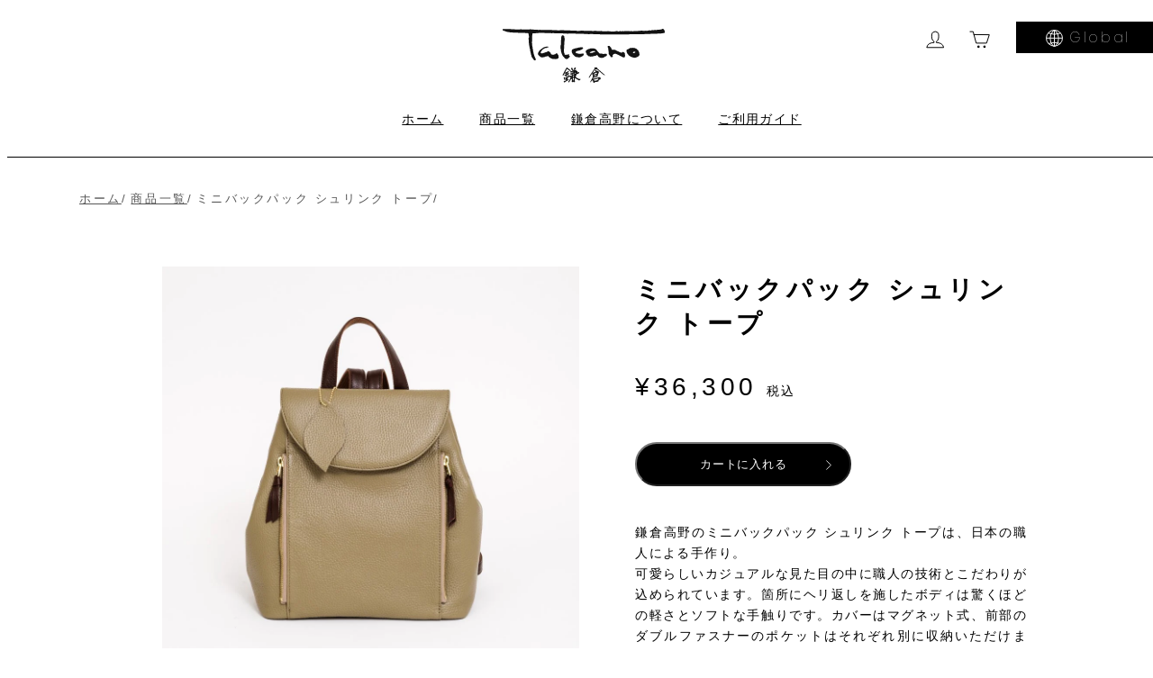

--- FILE ---
content_type: text/html; charset=utf-8
request_url: https://takano-kamakura.com/products/e15005
body_size: 36737
content:
<!doctype html>
<html class="no-js" lang="ja">
  <head>
    <meta charset="utf-8">
    <meta http-equiv="X-UA-Compatible" content="IE=edge">
    <meta name="viewport" content="width=device-width,initial-scale=1">
    <meta name="theme-color" content="">
    <meta name="p:domain_verify" content="b0b3f4e35859a710239265b0cd6635a4"/>
    <link rel="canonical" href="https://takano-kamakura.com/products/e15005">
    <link rel="preconnect" href="https://cdn.shopify.com" crossorigin>

<link rel="icon" type="image/png" href="//takano-kamakura.com/cdn/shop/files/android-chrome-512x512_32x32.png?v=1632986963">




    <title>
  


  
    ミニバックパック シュリンク トープ
  
｜ 鎌倉のバッグ 鎌倉高野オンラインブティック</title>




  <meta name="description" content="鎌倉高野のミニバックパック シュリンク トープは、日本の職人による手作り。 可愛らしいカジュアルな見た目の中に職人の技術とこだわりが込められています。箇所にヘリ返しを施したボディは驚くほどの軽さとソフトな手触りです。カバーはマグネット式、前部のダブルファスナーのポケットはそれぞれ別に収納いただけます。サイドのホックを外すと、収納力がもう一段アップ。ショルダーの取り付けは背中とリュックの空間が空かないようクロスさせ、ショルダー裏をコットンにしていますので、滑らず疲れを軽減します。大人可愛いバックパックでお出かけをお楽しみください。">



    

<meta property="og:site_name" content="鎌倉高野">
<meta property="og:url" content="https://takano-kamakura.com/products/e15005">
<meta property="og:title" content="ミニバックパック シュリンク トープ">
<meta property="og:type" content="product">
<meta property="og:description" content="鎌倉高野のミニバックパック シュリンク トープは、日本の職人による手作り。 可愛らしいカジュアルな見た目の中に職人の技術とこだわりが込められています。箇所にヘリ返しを施したボディは驚くほどの軽さとソフトな手触りです。カバーはマグネット式、前部のダブルファスナーのポケットはそれぞれ別に収納いただけます。サイドのホックを外すと、収納力がもう一段アップ。ショルダーの取り付けは背中とリュックの空間が空かないようクロスさせ、ショルダー裏をコットンにしていますので、滑らず疲れを軽減します。大人可愛いバックパックでお出かけをお楽しみください。"><meta property="og:image" content="http://takano-kamakura.com/cdn/shop/products/takano_243.jpg?v=1632294795">
  <meta property="og:image:secure_url" content="https://takano-kamakura.com/cdn/shop/products/takano_243.jpg?v=1632294795">
  <meta property="og:image:width" content="960">
  <meta property="og:image:height" content="960"><meta property="og:price:amount" content="36,300">
  <meta property="og:price:currency" content="JPY"><meta name="twitter:site" content="@kamakuratakano"><meta name="twitter:card" content="summary_large_image">
<meta name="twitter:title" content="ミニバックパック シュリンク トープ">
<meta name="twitter:description" content="鎌倉高野のミニバックパック シュリンク トープは、日本の職人による手作り。 可愛らしいカジュアルな見た目の中に職人の技術とこだわりが込められています。箇所にヘリ返しを施したボディは驚くほどの軽さとソフトな手触りです。カバーはマグネット式、前部のダブルファスナーのポケットはそれぞれ別に収納いただけます。サイドのホックを外すと、収納力がもう一段アップ。ショルダーの取り付けは背中とリュックの空間が空かないようクロスさせ、ショルダー裏をコットンにしていますので、滑らず疲れを軽減します。大人可愛いバックパックでお出かけをお楽しみください。">


    <script src="//takano-kamakura.com/cdn/shop/t/21/assets/global.js?v=72206257207923548601741835420" defer="defer"></script>
    <script>window.performance && window.performance.mark && window.performance.mark('shopify.content_for_header.start');</script><meta name="google-site-verification" content="oEncivzlzdDDM8eDAkgPAL0aDkuz7p20sNMUKauP_H8">
<meta name="google-site-verification" content="oEncivzlzdDDM8eDAkgPAL0aDkuz7p20sNMUKauP_H8">
<meta id="shopify-digital-wallet" name="shopify-digital-wallet" content="/59440038079/digital_wallets/dialog">
<meta name="shopify-checkout-api-token" content="c68add0abf81347af89a7596ea8ee7b2">
<link rel="alternate" hreflang="x-default" href="https://takano-kamakura.com/products/e15005">
<link rel="alternate" hreflang="ja" href="https://takano-kamakura.com/products/e15005">
<link rel="alternate" hreflang="en" href="https://takano-kamakura.com/en/products/e15005">
<link rel="alternate" type="application/json+oembed" href="https://takano-kamakura.com/products/e15005.oembed">
<script async="async" src="/checkouts/internal/preloads.js?locale=ja-JP"></script>
<link rel="preconnect" href="https://shop.app" crossorigin="anonymous">
<script async="async" src="https://shop.app/checkouts/internal/preloads.js?locale=ja-JP&shop_id=59440038079" crossorigin="anonymous"></script>
<script id="shopify-features" type="application/json">{"accessToken":"c68add0abf81347af89a7596ea8ee7b2","betas":["rich-media-storefront-analytics"],"domain":"takano-kamakura.com","predictiveSearch":false,"shopId":59440038079,"locale":"ja"}</script>
<script>var Shopify = Shopify || {};
Shopify.shop = "kamakuratakano.myshopify.com";
Shopify.locale = "ja";
Shopify.currency = {"active":"JPY","rate":"1.0"};
Shopify.country = "JP";
Shopify.theme = {"name":"鎌倉高野様テーマ_20250313_メルマガフォーム追加","id":141670383807,"schema_name":"Dawn","schema_version":"1.1.0","theme_store_id":null,"role":"main"};
Shopify.theme.handle = "null";
Shopify.theme.style = {"id":null,"handle":null};
Shopify.cdnHost = "takano-kamakura.com/cdn";
Shopify.routes = Shopify.routes || {};
Shopify.routes.root = "/";</script>
<script type="module">!function(o){(o.Shopify=o.Shopify||{}).modules=!0}(window);</script>
<script>!function(o){function n(){var o=[];function n(){o.push(Array.prototype.slice.apply(arguments))}return n.q=o,n}var t=o.Shopify=o.Shopify||{};t.loadFeatures=n(),t.autoloadFeatures=n()}(window);</script>
<script>
  window.ShopifyPay = window.ShopifyPay || {};
  window.ShopifyPay.apiHost = "shop.app\/pay";
  window.ShopifyPay.redirectState = null;
</script>
<script id="shop-js-analytics" type="application/json">{"pageType":"product"}</script>
<script defer="defer" async type="module" src="//takano-kamakura.com/cdn/shopifycloud/shop-js/modules/v2/client.init-shop-cart-sync_PyU3Cxph.ja.esm.js"></script>
<script defer="defer" async type="module" src="//takano-kamakura.com/cdn/shopifycloud/shop-js/modules/v2/chunk.common_3XpQ5sgE.esm.js"></script>
<script type="module">
  await import("//takano-kamakura.com/cdn/shopifycloud/shop-js/modules/v2/client.init-shop-cart-sync_PyU3Cxph.ja.esm.js");
await import("//takano-kamakura.com/cdn/shopifycloud/shop-js/modules/v2/chunk.common_3XpQ5sgE.esm.js");

  window.Shopify.SignInWithShop?.initShopCartSync?.({"fedCMEnabled":true,"windoidEnabled":true});

</script>
<script>
  window.Shopify = window.Shopify || {};
  if (!window.Shopify.featureAssets) window.Shopify.featureAssets = {};
  window.Shopify.featureAssets['shop-js'] = {"shop-cart-sync":["modules/v2/client.shop-cart-sync_iBe2HkXL.ja.esm.js","modules/v2/chunk.common_3XpQ5sgE.esm.js"],"init-fed-cm":["modules/v2/client.init-fed-cm_4nT_o4d8.ja.esm.js","modules/v2/chunk.common_3XpQ5sgE.esm.js"],"init-windoid":["modules/v2/client.init-windoid_qVCuPx85.ja.esm.js","modules/v2/chunk.common_3XpQ5sgE.esm.js"],"init-shop-email-lookup-coordinator":["modules/v2/client.init-shop-email-lookup-coordinator_CoiRXg_f.ja.esm.js","modules/v2/chunk.common_3XpQ5sgE.esm.js"],"shop-cash-offers":["modules/v2/client.shop-cash-offers_xgnxIoYx.ja.esm.js","modules/v2/chunk.common_3XpQ5sgE.esm.js","modules/v2/chunk.modal_CDmZwZ67.esm.js"],"shop-button":["modules/v2/client.shop-button_D-AUf6XJ.ja.esm.js","modules/v2/chunk.common_3XpQ5sgE.esm.js"],"shop-toast-manager":["modules/v2/client.shop-toast-manager_2q6-qtse.ja.esm.js","modules/v2/chunk.common_3XpQ5sgE.esm.js"],"avatar":["modules/v2/client.avatar_BTnouDA3.ja.esm.js"],"pay-button":["modules/v2/client.pay-button_DUSCSBhc.ja.esm.js","modules/v2/chunk.common_3XpQ5sgE.esm.js"],"init-shop-cart-sync":["modules/v2/client.init-shop-cart-sync_PyU3Cxph.ja.esm.js","modules/v2/chunk.common_3XpQ5sgE.esm.js"],"shop-login-button":["modules/v2/client.shop-login-button_jJCllpG3.ja.esm.js","modules/v2/chunk.common_3XpQ5sgE.esm.js","modules/v2/chunk.modal_CDmZwZ67.esm.js"],"init-customer-accounts-sign-up":["modules/v2/client.init-customer-accounts-sign-up_C8nXD2V_.ja.esm.js","modules/v2/client.shop-login-button_jJCllpG3.ja.esm.js","modules/v2/chunk.common_3XpQ5sgE.esm.js","modules/v2/chunk.modal_CDmZwZ67.esm.js"],"init-shop-for-new-customer-accounts":["modules/v2/client.init-shop-for-new-customer-accounts_CQaxpM10.ja.esm.js","modules/v2/client.shop-login-button_jJCllpG3.ja.esm.js","modules/v2/chunk.common_3XpQ5sgE.esm.js","modules/v2/chunk.modal_CDmZwZ67.esm.js"],"init-customer-accounts":["modules/v2/client.init-customer-accounts_DjqcXQGc.ja.esm.js","modules/v2/client.shop-login-button_jJCllpG3.ja.esm.js","modules/v2/chunk.common_3XpQ5sgE.esm.js","modules/v2/chunk.modal_CDmZwZ67.esm.js"],"shop-follow-button":["modules/v2/client.shop-follow-button_Cpw2kC42.ja.esm.js","modules/v2/chunk.common_3XpQ5sgE.esm.js","modules/v2/chunk.modal_CDmZwZ67.esm.js"],"checkout-modal":["modules/v2/client.checkout-modal_eFi38ufj.ja.esm.js","modules/v2/chunk.common_3XpQ5sgE.esm.js","modules/v2/chunk.modal_CDmZwZ67.esm.js"],"lead-capture":["modules/v2/client.lead-capture_jzvKcH9L.ja.esm.js","modules/v2/chunk.common_3XpQ5sgE.esm.js","modules/v2/chunk.modal_CDmZwZ67.esm.js"],"shop-login":["modules/v2/client.shop-login_C-CHoYGE.ja.esm.js","modules/v2/chunk.common_3XpQ5sgE.esm.js","modules/v2/chunk.modal_CDmZwZ67.esm.js"],"payment-terms":["modules/v2/client.payment-terms_cWctAF1p.ja.esm.js","modules/v2/chunk.common_3XpQ5sgE.esm.js","modules/v2/chunk.modal_CDmZwZ67.esm.js"]};
</script>
<script>(function() {
  var isLoaded = false;
  function asyncLoad() {
    if (isLoaded) return;
    isLoaded = true;
    var urls = ["\/\/cdn.shopify.com\/proxy\/2788329801c607b6ab4d4ccbdb76693aeeed83dd70de92a8efa9645f19c17c82\/shippingmanagerprod.blob.core.windows.net\/haisoshippingmaster\/kamakuratakano.myshopify.com_haiso_datetimespecific.js?v=20210928201503\u0026shop=kamakuratakano.myshopify.com\u0026sp-cache-control=cHVibGljLCBtYXgtYWdlPTkwMA"];
    for (var i = 0; i < urls.length; i++) {
      var s = document.createElement('script');
      s.type = 'text/javascript';
      s.async = true;
      s.src = urls[i];
      var x = document.getElementsByTagName('script')[0];
      x.parentNode.insertBefore(s, x);
    }
  };
  if(window.attachEvent) {
    window.attachEvent('onload', asyncLoad);
  } else {
    window.addEventListener('load', asyncLoad, false);
  }
})();</script>
<script id="__st">var __st={"a":59440038079,"offset":32400,"reqid":"216064cc-3a82-4a78-a87e-dd79edfd02b9-1768925155","pageurl":"takano-kamakura.com\/products\/e15005","u":"b61eeed58b7f","p":"product","rtyp":"product","rid":6972432580799};</script>
<script>window.ShopifyPaypalV4VisibilityTracking = true;</script>
<script id="captcha-bootstrap">!function(){'use strict';const t='contact',e='account',n='new_comment',o=[[t,t],['blogs',n],['comments',n],[t,'customer']],c=[[e,'customer_login'],[e,'guest_login'],[e,'recover_customer_password'],[e,'create_customer']],r=t=>t.map((([t,e])=>`form[action*='/${t}']:not([data-nocaptcha='true']) input[name='form_type'][value='${e}']`)).join(','),a=t=>()=>t?[...document.querySelectorAll(t)].map((t=>t.form)):[];function s(){const t=[...o],e=r(t);return a(e)}const i='password',u='form_key',d=['recaptcha-v3-token','g-recaptcha-response','h-captcha-response',i],f=()=>{try{return window.sessionStorage}catch{return}},m='__shopify_v',_=t=>t.elements[u];function p(t,e,n=!1){try{const o=window.sessionStorage,c=JSON.parse(o.getItem(e)),{data:r}=function(t){const{data:e,action:n}=t;return t[m]||n?{data:e,action:n}:{data:t,action:n}}(c);for(const[e,n]of Object.entries(r))t.elements[e]&&(t.elements[e].value=n);n&&o.removeItem(e)}catch(o){console.error('form repopulation failed',{error:o})}}const l='form_type',E='cptcha';function T(t){t.dataset[E]=!0}const w=window,h=w.document,L='Shopify',v='ce_forms',y='captcha';let A=!1;((t,e)=>{const n=(g='f06e6c50-85a8-45c8-87d0-21a2b65856fe',I='https://cdn.shopify.com/shopifycloud/storefront-forms-hcaptcha/ce_storefront_forms_captcha_hcaptcha.v1.5.2.iife.js',D={infoText:'hCaptchaによる保護',privacyText:'プライバシー',termsText:'利用規約'},(t,e,n)=>{const o=w[L][v],c=o.bindForm;if(c)return c(t,g,e,D).then(n);var r;o.q.push([[t,g,e,D],n]),r=I,A||(h.body.append(Object.assign(h.createElement('script'),{id:'captcha-provider',async:!0,src:r})),A=!0)});var g,I,D;w[L]=w[L]||{},w[L][v]=w[L][v]||{},w[L][v].q=[],w[L][y]=w[L][y]||{},w[L][y].protect=function(t,e){n(t,void 0,e),T(t)},Object.freeze(w[L][y]),function(t,e,n,w,h,L){const[v,y,A,g]=function(t,e,n){const i=e?o:[],u=t?c:[],d=[...i,...u],f=r(d),m=r(i),_=r(d.filter((([t,e])=>n.includes(e))));return[a(f),a(m),a(_),s()]}(w,h,L),I=t=>{const e=t.target;return e instanceof HTMLFormElement?e:e&&e.form},D=t=>v().includes(t);t.addEventListener('submit',(t=>{const e=I(t);if(!e)return;const n=D(e)&&!e.dataset.hcaptchaBound&&!e.dataset.recaptchaBound,o=_(e),c=g().includes(e)&&(!o||!o.value);(n||c)&&t.preventDefault(),c&&!n&&(function(t){try{if(!f())return;!function(t){const e=f();if(!e)return;const n=_(t);if(!n)return;const o=n.value;o&&e.removeItem(o)}(t);const e=Array.from(Array(32),(()=>Math.random().toString(36)[2])).join('');!function(t,e){_(t)||t.append(Object.assign(document.createElement('input'),{type:'hidden',name:u})),t.elements[u].value=e}(t,e),function(t,e){const n=f();if(!n)return;const o=[...t.querySelectorAll(`input[type='${i}']`)].map((({name:t})=>t)),c=[...d,...o],r={};for(const[a,s]of new FormData(t).entries())c.includes(a)||(r[a]=s);n.setItem(e,JSON.stringify({[m]:1,action:t.action,data:r}))}(t,e)}catch(e){console.error('failed to persist form',e)}}(e),e.submit())}));const S=(t,e)=>{t&&!t.dataset[E]&&(n(t,e.some((e=>e===t))),T(t))};for(const o of['focusin','change'])t.addEventListener(o,(t=>{const e=I(t);D(e)&&S(e,y())}));const B=e.get('form_key'),M=e.get(l),P=B&&M;t.addEventListener('DOMContentLoaded',(()=>{const t=y();if(P)for(const e of t)e.elements[l].value===M&&p(e,B);[...new Set([...A(),...v().filter((t=>'true'===t.dataset.shopifyCaptcha))])].forEach((e=>S(e,t)))}))}(h,new URLSearchParams(w.location.search),n,t,e,['guest_login'])})(!0,!0)}();</script>
<script integrity="sha256-4kQ18oKyAcykRKYeNunJcIwy7WH5gtpwJnB7kiuLZ1E=" data-source-attribution="shopify.loadfeatures" defer="defer" src="//takano-kamakura.com/cdn/shopifycloud/storefront/assets/storefront/load_feature-a0a9edcb.js" crossorigin="anonymous"></script>
<script crossorigin="anonymous" defer="defer" src="//takano-kamakura.com/cdn/shopifycloud/storefront/assets/shopify_pay/storefront-65b4c6d7.js?v=20250812"></script>
<script data-source-attribution="shopify.dynamic_checkout.dynamic.init">var Shopify=Shopify||{};Shopify.PaymentButton=Shopify.PaymentButton||{isStorefrontPortableWallets:!0,init:function(){window.Shopify.PaymentButton.init=function(){};var t=document.createElement("script");t.src="https://takano-kamakura.com/cdn/shopifycloud/portable-wallets/latest/portable-wallets.ja.js",t.type="module",document.head.appendChild(t)}};
</script>
<script data-source-attribution="shopify.dynamic_checkout.buyer_consent">
  function portableWalletsHideBuyerConsent(e){var t=document.getElementById("shopify-buyer-consent"),n=document.getElementById("shopify-subscription-policy-button");t&&n&&(t.classList.add("hidden"),t.setAttribute("aria-hidden","true"),n.removeEventListener("click",e))}function portableWalletsShowBuyerConsent(e){var t=document.getElementById("shopify-buyer-consent"),n=document.getElementById("shopify-subscription-policy-button");t&&n&&(t.classList.remove("hidden"),t.removeAttribute("aria-hidden"),n.addEventListener("click",e))}window.Shopify?.PaymentButton&&(window.Shopify.PaymentButton.hideBuyerConsent=portableWalletsHideBuyerConsent,window.Shopify.PaymentButton.showBuyerConsent=portableWalletsShowBuyerConsent);
</script>
<script data-source-attribution="shopify.dynamic_checkout.cart.bootstrap">document.addEventListener("DOMContentLoaded",(function(){function t(){return document.querySelector("shopify-accelerated-checkout-cart, shopify-accelerated-checkout")}if(t())Shopify.PaymentButton.init();else{new MutationObserver((function(e,n){t()&&(Shopify.PaymentButton.init(),n.disconnect())})).observe(document.body,{childList:!0,subtree:!0})}}));
</script>
<link id="shopify-accelerated-checkout-styles" rel="stylesheet" media="screen" href="https://takano-kamakura.com/cdn/shopifycloud/portable-wallets/latest/accelerated-checkout-backwards-compat.css" crossorigin="anonymous">
<style id="shopify-accelerated-checkout-cart">
        #shopify-buyer-consent {
  margin-top: 1em;
  display: inline-block;
  width: 100%;
}

#shopify-buyer-consent.hidden {
  display: none;
}

#shopify-subscription-policy-button {
  background: none;
  border: none;
  padding: 0;
  text-decoration: underline;
  font-size: inherit;
  cursor: pointer;
}

#shopify-subscription-policy-button::before {
  box-shadow: none;
}

      </style>
<script id="sections-script" data-sections="TAKANO-product_Almost_default_style" defer="defer" src="//takano-kamakura.com/cdn/shop/t/21/compiled_assets/scripts.js?v=5177"></script>
<script>window.performance && window.performance.mark && window.performance.mark('shopify.content_for_header.end');</script>


    <style data-shopify>
      
      
      
      
      

      :root {
        --font-body-family: "system_ui", -apple-system, 'Segoe UI', Roboto, 'Helvetica Neue', 'Noto Sans', 'Liberation Sans', Arial, sans-serif, 'Apple Color Emoji', 'Segoe UI Emoji', 'Segoe UI Symbol', 'Noto Color Emoji';
        --font-body-style: normal;
        --font-body-weight: 400;

        --font-heading-family: "system_ui", -apple-system, 'Segoe UI', Roboto, 'Helvetica Neue', 'Noto Sans', 'Liberation Sans', Arial, sans-serif, 'Apple Color Emoji', 'Segoe UI Emoji', 'Segoe UI Symbol', 'Noto Color Emoji';
        --font-heading-style: normal;
        --font-heading-weight: 400;

        --color-base-text: 26, 27, 24;
        --color-base-background-1: 255, 255, 255;
        --color-base-background-2: 250, 241, 233;
        --color-base-solid-button-labels: 255, 255, 255;
        --color-base-outline-button-labels: 68, 89, 88;
        --color-base-accent-1: 68, 89, 88;
        --color-base-accent-2: 157, 87, 44;
        --payment-terms-background-color: #FFFFFF;

        --page-width: 160rem;
      }

      
    </style>


    <link rel="preconnect" href="https://fonts.googleapis.com">
    <link rel="preconnect" href="https://fonts.gstatic.com" crossorigin>
    <link href="https://fonts.googleapis.com/css2?family=Poppins:wght@100;300&display=swap" rel="stylesheet">
    <link rel="stylesheet" href="https://unpkg.com/swiper/swiper-bundle.min.css">

    
    <link href="//takano-kamakura.com/cdn/shop/t/21/assets/common.css?v=160606279231646960951741835548" rel="stylesheet" type="text/css" media="all" />
    <link href="//takano-kamakura.com/cdn/shop/t/21/assets/policy.css?v=176914550916215805641741835420" rel="stylesheet" type="text/css" media="all" />
<script>document.documentElement.className = document.documentElement.className.replace('no-js', 'js');</script>

    <! — Google Ads Dynamic Remarketing -->
    <!-- Global site tag (gtag.js) - Google Ads: 793715324 -->
<script async src="https://www.googletagmanager.com/gtag/js?id=AW-793715324"></script>
<script>
 window.dataLayer = window.dataLayer || [];
 function gtag(){dataLayer.push(arguments);}
 gtag('js', new Date());
<!-- Event snippet for dynamic remarketing -->
gtag('config', 'AW-793715324');
</script>

<script>
 gtag('event', 'view_item', {
 'send_to': 'AW-793715324',
 'ecomm_pagetype': 'product',
 'ecomm_prodid': 6972432580799,
 'ecomm_totalvalue': 36300
 });
</script>


    <!-- Facebook Pixel Code -->
    <script>
     !function(f,b,e,v,n,t,s)
     {if(f.fbq)return;n=f.fbq=function(){n.callMethod?
     n.callMethod.apply(n,arguments):n.queue.push(arguments)};
     if(!f._fbq)f._fbq=n;n.push=n;n.loaded=!0;n.version='2.0';
     n.queue=[];t=b.createElement(e);t.async=!0;
     t.src=v;s=b.getElementsByTagName(e)[0];
     s.parentNode.insertBefore(t,s)}(window, document,'script',
     'https://connect.facebook.net/en_US/fbevents.js');
     fbq('init', '212035870061929');
     fbq('track', 'PageView');
    </script>
    <noscript><img height="1" width="1" style="display:none"
     src="https://www.facebook.com/tr?id=212035870061929&ev=PageView&noscript=1"
    /></noscript>
    <!-- End Facebook Pixel Code -->
    <meta name="facebook-domain-verification" content="7umcz370rp4dfp1eysru8ipb0idkwn" />
  <link href="https://monorail-edge.shopifysvc.com" rel="dns-prefetch">
<script>(function(){if ("sendBeacon" in navigator && "performance" in window) {try {var session_token_from_headers = performance.getEntriesByType('navigation')[0].serverTiming.find(x => x.name == '_s').description;} catch {var session_token_from_headers = undefined;}var session_cookie_matches = document.cookie.match(/_shopify_s=([^;]*)/);var session_token_from_cookie = session_cookie_matches && session_cookie_matches.length === 2 ? session_cookie_matches[1] : "";var session_token = session_token_from_headers || session_token_from_cookie || "";function handle_abandonment_event(e) {var entries = performance.getEntries().filter(function(entry) {return /monorail-edge.shopifysvc.com/.test(entry.name);});if (!window.abandonment_tracked && entries.length === 0) {window.abandonment_tracked = true;var currentMs = Date.now();var navigation_start = performance.timing.navigationStart;var payload = {shop_id: 59440038079,url: window.location.href,navigation_start,duration: currentMs - navigation_start,session_token,page_type: "product"};window.navigator.sendBeacon("https://monorail-edge.shopifysvc.com/v1/produce", JSON.stringify({schema_id: "online_store_buyer_site_abandonment/1.1",payload: payload,metadata: {event_created_at_ms: currentMs,event_sent_at_ms: currentMs}}));}}window.addEventListener('pagehide', handle_abandonment_event);}}());</script>
<script id="web-pixels-manager-setup">(function e(e,d,r,n,o){if(void 0===o&&(o={}),!Boolean(null===(a=null===(i=window.Shopify)||void 0===i?void 0:i.analytics)||void 0===a?void 0:a.replayQueue)){var i,a;window.Shopify=window.Shopify||{};var t=window.Shopify;t.analytics=t.analytics||{};var s=t.analytics;s.replayQueue=[],s.publish=function(e,d,r){return s.replayQueue.push([e,d,r]),!0};try{self.performance.mark("wpm:start")}catch(e){}var l=function(){var e={modern:/Edge?\/(1{2}[4-9]|1[2-9]\d|[2-9]\d{2}|\d{4,})\.\d+(\.\d+|)|Firefox\/(1{2}[4-9]|1[2-9]\d|[2-9]\d{2}|\d{4,})\.\d+(\.\d+|)|Chrom(ium|e)\/(9{2}|\d{3,})\.\d+(\.\d+|)|(Maci|X1{2}).+ Version\/(15\.\d+|(1[6-9]|[2-9]\d|\d{3,})\.\d+)([,.]\d+|)( \(\w+\)|)( Mobile\/\w+|) Safari\/|Chrome.+OPR\/(9{2}|\d{3,})\.\d+\.\d+|(CPU[ +]OS|iPhone[ +]OS|CPU[ +]iPhone|CPU IPhone OS|CPU iPad OS)[ +]+(15[._]\d+|(1[6-9]|[2-9]\d|\d{3,})[._]\d+)([._]\d+|)|Android:?[ /-](13[3-9]|1[4-9]\d|[2-9]\d{2}|\d{4,})(\.\d+|)(\.\d+|)|Android.+Firefox\/(13[5-9]|1[4-9]\d|[2-9]\d{2}|\d{4,})\.\d+(\.\d+|)|Android.+Chrom(ium|e)\/(13[3-9]|1[4-9]\d|[2-9]\d{2}|\d{4,})\.\d+(\.\d+|)|SamsungBrowser\/([2-9]\d|\d{3,})\.\d+/,legacy:/Edge?\/(1[6-9]|[2-9]\d|\d{3,})\.\d+(\.\d+|)|Firefox\/(5[4-9]|[6-9]\d|\d{3,})\.\d+(\.\d+|)|Chrom(ium|e)\/(5[1-9]|[6-9]\d|\d{3,})\.\d+(\.\d+|)([\d.]+$|.*Safari\/(?![\d.]+ Edge\/[\d.]+$))|(Maci|X1{2}).+ Version\/(10\.\d+|(1[1-9]|[2-9]\d|\d{3,})\.\d+)([,.]\d+|)( \(\w+\)|)( Mobile\/\w+|) Safari\/|Chrome.+OPR\/(3[89]|[4-9]\d|\d{3,})\.\d+\.\d+|(CPU[ +]OS|iPhone[ +]OS|CPU[ +]iPhone|CPU IPhone OS|CPU iPad OS)[ +]+(10[._]\d+|(1[1-9]|[2-9]\d|\d{3,})[._]\d+)([._]\d+|)|Android:?[ /-](13[3-9]|1[4-9]\d|[2-9]\d{2}|\d{4,})(\.\d+|)(\.\d+|)|Mobile Safari.+OPR\/([89]\d|\d{3,})\.\d+\.\d+|Android.+Firefox\/(13[5-9]|1[4-9]\d|[2-9]\d{2}|\d{4,})\.\d+(\.\d+|)|Android.+Chrom(ium|e)\/(13[3-9]|1[4-9]\d|[2-9]\d{2}|\d{4,})\.\d+(\.\d+|)|Android.+(UC? ?Browser|UCWEB|U3)[ /]?(15\.([5-9]|\d{2,})|(1[6-9]|[2-9]\d|\d{3,})\.\d+)\.\d+|SamsungBrowser\/(5\.\d+|([6-9]|\d{2,})\.\d+)|Android.+MQ{2}Browser\/(14(\.(9|\d{2,})|)|(1[5-9]|[2-9]\d|\d{3,})(\.\d+|))(\.\d+|)|K[Aa][Ii]OS\/(3\.\d+|([4-9]|\d{2,})\.\d+)(\.\d+|)/},d=e.modern,r=e.legacy,n=navigator.userAgent;return n.match(d)?"modern":n.match(r)?"legacy":"unknown"}(),u="modern"===l?"modern":"legacy",c=(null!=n?n:{modern:"",legacy:""})[u],f=function(e){return[e.baseUrl,"/wpm","/b",e.hashVersion,"modern"===e.buildTarget?"m":"l",".js"].join("")}({baseUrl:d,hashVersion:r,buildTarget:u}),m=function(e){var d=e.version,r=e.bundleTarget,n=e.surface,o=e.pageUrl,i=e.monorailEndpoint;return{emit:function(e){var a=e.status,t=e.errorMsg,s=(new Date).getTime(),l=JSON.stringify({metadata:{event_sent_at_ms:s},events:[{schema_id:"web_pixels_manager_load/3.1",payload:{version:d,bundle_target:r,page_url:o,status:a,surface:n,error_msg:t},metadata:{event_created_at_ms:s}}]});if(!i)return console&&console.warn&&console.warn("[Web Pixels Manager] No Monorail endpoint provided, skipping logging."),!1;try{return self.navigator.sendBeacon.bind(self.navigator)(i,l)}catch(e){}var u=new XMLHttpRequest;try{return u.open("POST",i,!0),u.setRequestHeader("Content-Type","text/plain"),u.send(l),!0}catch(e){return console&&console.warn&&console.warn("[Web Pixels Manager] Got an unhandled error while logging to Monorail."),!1}}}}({version:r,bundleTarget:l,surface:e.surface,pageUrl:self.location.href,monorailEndpoint:e.monorailEndpoint});try{o.browserTarget=l,function(e){var d=e.src,r=e.async,n=void 0===r||r,o=e.onload,i=e.onerror,a=e.sri,t=e.scriptDataAttributes,s=void 0===t?{}:t,l=document.createElement("script"),u=document.querySelector("head"),c=document.querySelector("body");if(l.async=n,l.src=d,a&&(l.integrity=a,l.crossOrigin="anonymous"),s)for(var f in s)if(Object.prototype.hasOwnProperty.call(s,f))try{l.dataset[f]=s[f]}catch(e){}if(o&&l.addEventListener("load",o),i&&l.addEventListener("error",i),u)u.appendChild(l);else{if(!c)throw new Error("Did not find a head or body element to append the script");c.appendChild(l)}}({src:f,async:!0,onload:function(){if(!function(){var e,d;return Boolean(null===(d=null===(e=window.Shopify)||void 0===e?void 0:e.analytics)||void 0===d?void 0:d.initialized)}()){var d=window.webPixelsManager.init(e)||void 0;if(d){var r=window.Shopify.analytics;r.replayQueue.forEach((function(e){var r=e[0],n=e[1],o=e[2];d.publishCustomEvent(r,n,o)})),r.replayQueue=[],r.publish=d.publishCustomEvent,r.visitor=d.visitor,r.initialized=!0}}},onerror:function(){return m.emit({status:"failed",errorMsg:"".concat(f," has failed to load")})},sri:function(e){var d=/^sha384-[A-Za-z0-9+/=]+$/;return"string"==typeof e&&d.test(e)}(c)?c:"",scriptDataAttributes:o}),m.emit({status:"loading"})}catch(e){m.emit({status:"failed",errorMsg:(null==e?void 0:e.message)||"Unknown error"})}}})({shopId: 59440038079,storefrontBaseUrl: "https://takano-kamakura.com",extensionsBaseUrl: "https://extensions.shopifycdn.com/cdn/shopifycloud/web-pixels-manager",monorailEndpoint: "https://monorail-edge.shopifysvc.com/unstable/produce_batch",surface: "storefront-renderer",enabledBetaFlags: ["2dca8a86"],webPixelsConfigList: [{"id":"1261764799","configuration":"{\"config\":\"{\\\"google_tag_ids\\\":[\\\"G-RY4RL36RLT\\\",\\\"AW-793715324\\\",\\\"GT-TWZ9WWN9\\\"],\\\"target_country\\\":\\\"JP\\\",\\\"gtag_events\\\":[{\\\"type\\\":\\\"begin_checkout\\\",\\\"action_label\\\":[\\\"G-RY4RL36RLT\\\",\\\"AW-793715324\\\/JSnTCMqXv5IbEPzEvPoC\\\"]},{\\\"type\\\":\\\"search\\\",\\\"action_label\\\":[\\\"G-RY4RL36RLT\\\",\\\"AW-793715324\\\/JVzeCNaXv5IbEPzEvPoC\\\"]},{\\\"type\\\":\\\"view_item\\\",\\\"action_label\\\":[\\\"G-RY4RL36RLT\\\",\\\"AW-793715324\\\/9HBdCNOXv5IbEPzEvPoC\\\",\\\"MC-80KCH9R2TB\\\"]},{\\\"type\\\":\\\"purchase\\\",\\\"action_label\\\":[\\\"G-RY4RL36RLT\\\",\\\"AW-793715324\\\/5_2bCMeXv5IbEPzEvPoC\\\",\\\"MC-80KCH9R2TB\\\"]},{\\\"type\\\":\\\"page_view\\\",\\\"action_label\\\":[\\\"G-RY4RL36RLT\\\",\\\"AW-793715324\\\/dIeVCNCXv5IbEPzEvPoC\\\",\\\"MC-80KCH9R2TB\\\"]},{\\\"type\\\":\\\"add_payment_info\\\",\\\"action_label\\\":[\\\"G-RY4RL36RLT\\\",\\\"AW-793715324\\\/GIvxCNmXv5IbEPzEvPoC\\\"]},{\\\"type\\\":\\\"add_to_cart\\\",\\\"action_label\\\":[\\\"G-RY4RL36RLT\\\",\\\"AW-793715324\\\/SA9bCM2Xv5IbEPzEvPoC\\\"]}],\\\"enable_monitoring_mode\\\":false}\"}","eventPayloadVersion":"v1","runtimeContext":"OPEN","scriptVersion":"b2a88bafab3e21179ed38636efcd8a93","type":"APP","apiClientId":1780363,"privacyPurposes":[],"dataSharingAdjustments":{"protectedCustomerApprovalScopes":["read_customer_address","read_customer_email","read_customer_name","read_customer_personal_data","read_customer_phone"]}},{"id":"247791807","configuration":"{\"pixel_id\":\"212035870061929\",\"pixel_type\":\"facebook_pixel\",\"metaapp_system_user_token\":\"-\"}","eventPayloadVersion":"v1","runtimeContext":"OPEN","scriptVersion":"ca16bc87fe92b6042fbaa3acc2fbdaa6","type":"APP","apiClientId":2329312,"privacyPurposes":["ANALYTICS","MARKETING","SALE_OF_DATA"],"dataSharingAdjustments":{"protectedCustomerApprovalScopes":["read_customer_address","read_customer_email","read_customer_name","read_customer_personal_data","read_customer_phone"]}},{"id":"81789119","configuration":"{\"tagID\":\"2612484007600\"}","eventPayloadVersion":"v1","runtimeContext":"STRICT","scriptVersion":"18031546ee651571ed29edbe71a3550b","type":"APP","apiClientId":3009811,"privacyPurposes":["ANALYTICS","MARKETING","SALE_OF_DATA"],"dataSharingAdjustments":{"protectedCustomerApprovalScopes":["read_customer_address","read_customer_email","read_customer_name","read_customer_personal_data","read_customer_phone"]}},{"id":"shopify-app-pixel","configuration":"{}","eventPayloadVersion":"v1","runtimeContext":"STRICT","scriptVersion":"0450","apiClientId":"shopify-pixel","type":"APP","privacyPurposes":["ANALYTICS","MARKETING"]},{"id":"shopify-custom-pixel","eventPayloadVersion":"v1","runtimeContext":"LAX","scriptVersion":"0450","apiClientId":"shopify-pixel","type":"CUSTOM","privacyPurposes":["ANALYTICS","MARKETING"]}],isMerchantRequest: false,initData: {"shop":{"name":"鎌倉高野","paymentSettings":{"currencyCode":"JPY"},"myshopifyDomain":"kamakuratakano.myshopify.com","countryCode":"JP","storefrontUrl":"https:\/\/takano-kamakura.com"},"customer":null,"cart":null,"checkout":null,"productVariants":[{"price":{"amount":36300.0,"currencyCode":"JPY"},"product":{"title":"ミニバックパック シュリンク トープ","vendor":"鎌倉高野","id":"6972432580799","untranslatedTitle":"ミニバックパック シュリンク トープ","url":"\/products\/e15005","type":"バッグ・カバン \u003e バックパック・リュック \u003e ミニバックパック シュリンク"},"id":"40738244788415","image":{"src":"\/\/takano-kamakura.com\/cdn\/shop\/products\/takano_243.jpg?v=1632294795"},"sku":"E15005","title":"Default Title","untranslatedTitle":"Default Title"}],"purchasingCompany":null},},"https://takano-kamakura.com/cdn","fcfee988w5aeb613cpc8e4bc33m6693e112",{"modern":"","legacy":""},{"shopId":"59440038079","storefrontBaseUrl":"https:\/\/takano-kamakura.com","extensionBaseUrl":"https:\/\/extensions.shopifycdn.com\/cdn\/shopifycloud\/web-pixels-manager","surface":"storefront-renderer","enabledBetaFlags":"[\"2dca8a86\"]","isMerchantRequest":"false","hashVersion":"fcfee988w5aeb613cpc8e4bc33m6693e112","publish":"custom","events":"[[\"page_viewed\",{}],[\"product_viewed\",{\"productVariant\":{\"price\":{\"amount\":36300.0,\"currencyCode\":\"JPY\"},\"product\":{\"title\":\"ミニバックパック シュリンク トープ\",\"vendor\":\"鎌倉高野\",\"id\":\"6972432580799\",\"untranslatedTitle\":\"ミニバックパック シュリンク トープ\",\"url\":\"\/products\/e15005\",\"type\":\"バッグ・カバン \u003e バックパック・リュック \u003e ミニバックパック シュリンク\"},\"id\":\"40738244788415\",\"image\":{\"src\":\"\/\/takano-kamakura.com\/cdn\/shop\/products\/takano_243.jpg?v=1632294795\"},\"sku\":\"E15005\",\"title\":\"Default Title\",\"untranslatedTitle\":\"Default Title\"}}]]"});</script><script>
  window.ShopifyAnalytics = window.ShopifyAnalytics || {};
  window.ShopifyAnalytics.meta = window.ShopifyAnalytics.meta || {};
  window.ShopifyAnalytics.meta.currency = 'JPY';
  var meta = {"product":{"id":6972432580799,"gid":"gid:\/\/shopify\/Product\/6972432580799","vendor":"鎌倉高野","type":"バッグ・カバン \u003e バックパック・リュック \u003e ミニバックパック シュリンク","handle":"e15005","variants":[{"id":40738244788415,"price":3630000,"name":"ミニバックパック シュリンク トープ","public_title":null,"sku":"E15005"}],"remote":false},"page":{"pageType":"product","resourceType":"product","resourceId":6972432580799,"requestId":"216064cc-3a82-4a78-a87e-dd79edfd02b9-1768925155"}};
  for (var attr in meta) {
    window.ShopifyAnalytics.meta[attr] = meta[attr];
  }
</script>
<script class="analytics">
  (function () {
    var customDocumentWrite = function(content) {
      var jquery = null;

      if (window.jQuery) {
        jquery = window.jQuery;
      } else if (window.Checkout && window.Checkout.$) {
        jquery = window.Checkout.$;
      }

      if (jquery) {
        jquery('body').append(content);
      }
    };

    var hasLoggedConversion = function(token) {
      if (token) {
        return document.cookie.indexOf('loggedConversion=' + token) !== -1;
      }
      return false;
    }

    var setCookieIfConversion = function(token) {
      if (token) {
        var twoMonthsFromNow = new Date(Date.now());
        twoMonthsFromNow.setMonth(twoMonthsFromNow.getMonth() + 2);

        document.cookie = 'loggedConversion=' + token + '; expires=' + twoMonthsFromNow;
      }
    }

    var trekkie = window.ShopifyAnalytics.lib = window.trekkie = window.trekkie || [];
    if (trekkie.integrations) {
      return;
    }
    trekkie.methods = [
      'identify',
      'page',
      'ready',
      'track',
      'trackForm',
      'trackLink'
    ];
    trekkie.factory = function(method) {
      return function() {
        var args = Array.prototype.slice.call(arguments);
        args.unshift(method);
        trekkie.push(args);
        return trekkie;
      };
    };
    for (var i = 0; i < trekkie.methods.length; i++) {
      var key = trekkie.methods[i];
      trekkie[key] = trekkie.factory(key);
    }
    trekkie.load = function(config) {
      trekkie.config = config || {};
      trekkie.config.initialDocumentCookie = document.cookie;
      var first = document.getElementsByTagName('script')[0];
      var script = document.createElement('script');
      script.type = 'text/javascript';
      script.onerror = function(e) {
        var scriptFallback = document.createElement('script');
        scriptFallback.type = 'text/javascript';
        scriptFallback.onerror = function(error) {
                var Monorail = {
      produce: function produce(monorailDomain, schemaId, payload) {
        var currentMs = new Date().getTime();
        var event = {
          schema_id: schemaId,
          payload: payload,
          metadata: {
            event_created_at_ms: currentMs,
            event_sent_at_ms: currentMs
          }
        };
        return Monorail.sendRequest("https://" + monorailDomain + "/v1/produce", JSON.stringify(event));
      },
      sendRequest: function sendRequest(endpointUrl, payload) {
        // Try the sendBeacon API
        if (window && window.navigator && typeof window.navigator.sendBeacon === 'function' && typeof window.Blob === 'function' && !Monorail.isIos12()) {
          var blobData = new window.Blob([payload], {
            type: 'text/plain'
          });

          if (window.navigator.sendBeacon(endpointUrl, blobData)) {
            return true;
          } // sendBeacon was not successful

        } // XHR beacon

        var xhr = new XMLHttpRequest();

        try {
          xhr.open('POST', endpointUrl);
          xhr.setRequestHeader('Content-Type', 'text/plain');
          xhr.send(payload);
        } catch (e) {
          console.log(e);
        }

        return false;
      },
      isIos12: function isIos12() {
        return window.navigator.userAgent.lastIndexOf('iPhone; CPU iPhone OS 12_') !== -1 || window.navigator.userAgent.lastIndexOf('iPad; CPU OS 12_') !== -1;
      }
    };
    Monorail.produce('monorail-edge.shopifysvc.com',
      'trekkie_storefront_load_errors/1.1',
      {shop_id: 59440038079,
      theme_id: 141670383807,
      app_name: "storefront",
      context_url: window.location.href,
      source_url: "//takano-kamakura.com/cdn/s/trekkie.storefront.cd680fe47e6c39ca5d5df5f0a32d569bc48c0f27.min.js"});

        };
        scriptFallback.async = true;
        scriptFallback.src = '//takano-kamakura.com/cdn/s/trekkie.storefront.cd680fe47e6c39ca5d5df5f0a32d569bc48c0f27.min.js';
        first.parentNode.insertBefore(scriptFallback, first);
      };
      script.async = true;
      script.src = '//takano-kamakura.com/cdn/s/trekkie.storefront.cd680fe47e6c39ca5d5df5f0a32d569bc48c0f27.min.js';
      first.parentNode.insertBefore(script, first);
    };
    trekkie.load(
      {"Trekkie":{"appName":"storefront","development":false,"defaultAttributes":{"shopId":59440038079,"isMerchantRequest":null,"themeId":141670383807,"themeCityHash":"1084107244297309671","contentLanguage":"ja","currency":"JPY","eventMetadataId":"c2864f03-7861-4a2a-aebd-19b658768f1f"},"isServerSideCookieWritingEnabled":true,"monorailRegion":"shop_domain","enabledBetaFlags":["65f19447"]},"Session Attribution":{},"S2S":{"facebookCapiEnabled":true,"source":"trekkie-storefront-renderer","apiClientId":580111}}
    );

    var loaded = false;
    trekkie.ready(function() {
      if (loaded) return;
      loaded = true;

      window.ShopifyAnalytics.lib = window.trekkie;

      var originalDocumentWrite = document.write;
      document.write = customDocumentWrite;
      try { window.ShopifyAnalytics.merchantGoogleAnalytics.call(this); } catch(error) {};
      document.write = originalDocumentWrite;

      window.ShopifyAnalytics.lib.page(null,{"pageType":"product","resourceType":"product","resourceId":6972432580799,"requestId":"216064cc-3a82-4a78-a87e-dd79edfd02b9-1768925155","shopifyEmitted":true});

      var match = window.location.pathname.match(/checkouts\/(.+)\/(thank_you|post_purchase)/)
      var token = match? match[1]: undefined;
      if (!hasLoggedConversion(token)) {
        setCookieIfConversion(token);
        window.ShopifyAnalytics.lib.track("Viewed Product",{"currency":"JPY","variantId":40738244788415,"productId":6972432580799,"productGid":"gid:\/\/shopify\/Product\/6972432580799","name":"ミニバックパック シュリンク トープ","price":"36300","sku":"E15005","brand":"鎌倉高野","variant":null,"category":"バッグ・カバン \u003e バックパック・リュック \u003e ミニバックパック シュリンク","nonInteraction":true,"remote":false},undefined,undefined,{"shopifyEmitted":true});
      window.ShopifyAnalytics.lib.track("monorail:\/\/trekkie_storefront_viewed_product\/1.1",{"currency":"JPY","variantId":40738244788415,"productId":6972432580799,"productGid":"gid:\/\/shopify\/Product\/6972432580799","name":"ミニバックパック シュリンク トープ","price":"36300","sku":"E15005","brand":"鎌倉高野","variant":null,"category":"バッグ・カバン \u003e バックパック・リュック \u003e ミニバックパック シュリンク","nonInteraction":true,"remote":false,"referer":"https:\/\/takano-kamakura.com\/products\/e15005"});
      }
    });


        var eventsListenerScript = document.createElement('script');
        eventsListenerScript.async = true;
        eventsListenerScript.src = "//takano-kamakura.com/cdn/shopifycloud/storefront/assets/shop_events_listener-3da45d37.js";
        document.getElementsByTagName('head')[0].appendChild(eventsListenerScript);

})();</script>
  <script>
  if (!window.ga || (window.ga && typeof window.ga !== 'function')) {
    window.ga = function ga() {
      (window.ga.q = window.ga.q || []).push(arguments);
      if (window.Shopify && window.Shopify.analytics && typeof window.Shopify.analytics.publish === 'function') {
        window.Shopify.analytics.publish("ga_stub_called", {}, {sendTo: "google_osp_migration"});
      }
      console.error("Shopify's Google Analytics stub called with:", Array.from(arguments), "\nSee https://help.shopify.com/manual/promoting-marketing/pixels/pixel-migration#google for more information.");
    };
    if (window.Shopify && window.Shopify.analytics && typeof window.Shopify.analytics.publish === 'function') {
      window.Shopify.analytics.publish("ga_stub_initialized", {}, {sendTo: "google_osp_migration"});
    }
  }
</script>
<script
  defer
  src="https://takano-kamakura.com/cdn/shopifycloud/perf-kit/shopify-perf-kit-3.0.4.min.js"
  data-application="storefront-renderer"
  data-shop-id="59440038079"
  data-render-region="gcp-us-central1"
  data-page-type="product"
  data-theme-instance-id="141670383807"
  data-theme-name="Dawn"
  data-theme-version="1.1.0"
  data-monorail-region="shop_domain"
  data-resource-timing-sampling-rate="10"
  data-shs="true"
  data-shs-beacon="true"
  data-shs-export-with-fetch="true"
  data-shs-logs-sample-rate="1"
  data-shs-beacon-endpoint="https://takano-kamakura.com/api/collect"
></script>
</head>

  <body>
    <a class="skip-to-content-link button visually-hidden" href="#MainContent">
      コンテンツに進む
    </a>

    
    <section id="shopify-section-TAKANO-header" class="shopify-section takano-header"><link rel="stylesheet" href="//takano-kamakura.com/cdn/shop/t/21/assets/component-list-menu.css?v=161614383810958508431741835420" media="print" onload="this.media='all'">
<link rel="stylesheet" href="//takano-kamakura.com/cdn/shop/t/21/assets/component-search.css?v=167115570631985863841741835420" media="print" onload="this.media='all'">
<link rel="stylesheet" href="//takano-kamakura.com/cdn/shop/t/21/assets/component-menu-drawer.css?v=54132644941107725941741835420" media="print" onload="this.media='all'">


<noscript><link href="//takano-kamakura.com/cdn/shop/t/21/assets/component-list-menu.css?v=161614383810958508431741835420" rel="stylesheet" type="text/css" media="all" /></noscript>
<noscript><link href="//takano-kamakura.com/cdn/shop/t/21/assets/component-search.css?v=167115570631985863841741835420" rel="stylesheet" type="text/css" media="all" /></noscript>
<noscript><link href="//takano-kamakura.com/cdn/shop/t/21/assets/component-menu-drawer.css?v=54132644941107725941741835420" rel="stylesheet" type="text/css" media="all" /></noscript>



<script src="//takano-kamakura.com/cdn/shop/t/21/assets/details-disclosure.js?v=113893937730261782131741835420" defer="defer"></script>
<script src="//takano-kamakura.com/cdn/shop/t/21/assets/details-modal.js?v=42478746482685278681741835420" defer="defer"></script>
<script src="//takano-kamakura.com/cdn/shop/t/21/assets/cart-notification.js?v=23518728085600470351741835420" defer="defer"></script>


<header class="header" id="header">
  <div class="header-logo"><a href="https://takano-kamakura.com"><img src="//takano-kamakura.com/cdn/shop/t/21/assets/logo.svg?v=162930633903218390701741835420" alt=""></a></div>
  <nav class="globalnav" id="globalnav" role="navigation">
    <ul class="globalnav-list pc-db">
      
        <li><a href="/">ホーム</a></li>
      
        <li><a href="/collections">商品一覧</a></li>
      
        <li><a href="/pages/about">鎌倉高野について</a></li>
      
        <li><a href="/pages/guide">ご利用ガイド</a></li>
      
    </ul>
    <div class="globalnav-sp sp-db">
      <h2>商品一覧</h2>

    
      <p class="globalnav-sp_title js-accordion">トートバッグ
          <button class="toggle-icon"><svg xmlns="http://www.w3.org/2000/svg" width="12.707" height="7.061" viewBox="0 0 12.707 7.061"><path id="パス_1520" data-name="パス 1520" d="M0,0,6,6,0,12" transform="translate(12.353 0.354) rotate(90)" fill="none" stroke="#000" stroke-width="1"/></svg></button>
      </p>
      <ul class="globalnav-sp_sublist">
        
          
            
              <li>
                
                <a href="/collections/a4tote" title="">A4トート</a>
              </li>
            
              <li>
                
                <a href="/collections/tote" title="">トート</a>
              </li>
            
              <li>
                
                <a href="/collections/a4tote-enamel" title="">A4トート エナメル</a>
              </li>
            
              <li>
                
                <a href="/collections/%E3%83%88%E3%83%BC%E3%83%88-%E3%82%A8%E3%83%8A%E3%83%A1%E3%83%AB" title="">トート エナメル</a>
              </li>
            
              <li>
                
                <a href="/collections/a4tote-shrink" title="">A4トート シュリンク</a>
              </li>
            
              <li>
                
                <a href="/collections/%E3%83%88%E3%83%BC%E3%83%88-%E3%82%B7%E3%83%A5%E3%83%AA%E3%83%B3%E3%82%AF" title="">トート シュリンク</a>
              </li>
            
        
        
      </ul>
    
      <p class="globalnav-sp_title js-accordion">ハンドバッグ
          <button class="toggle-icon"><svg xmlns="http://www.w3.org/2000/svg" width="12.707" height="7.061" viewBox="0 0 12.707 7.061"><path id="パス_1520" data-name="パス 1520" d="M0,0,6,6,0,12" transform="translate(12.353 0.354) rotate(90)" fill="none" stroke="#000" stroke-width="1"/></svg></button>
      </p>
      <ul class="globalnav-sp_sublist">
        
          
            
              <li>
                
                <a href="/collections/makitebag_a4" title="">巻き手バッグA4 エナメル</a>
              </li>
            
              <li>
                
                <a href="/collections/makitebag-enamel" title="">巻き手バッグ エナメル</a>
              </li>
            
              <li>
                
                <a href="/collections/makite_matcroco" title="">巻き手バッグ マットクロコ型押し</a>
              </li>
            
              <li>
                
                <a href="/collections/makite_matcroco2" title="">巻き手バッグ2 マットクロコ型押し</a>
              </li>
            
              <li>
                
                <a href="/collections/twistbag" title="">ツイストバッグ</a>
              </li>
            
              <li>
                
                <a href="/collections/lakebag-enamel" title="">レイクバッグ エナメル</a>
              </li>
            
              <li>
                
                <a href="/collections/lakebag" title="">レイクバッグ</a>
              </li>
            
              <li>
                
                <a href="/collections/shellbag" title="">シェルバッグ</a>
              </li>
            
              <li>
                
                <a href="/collections/rampbag" title="">ランプバッグ</a>
              </li>
            
              <li>
                
                <a href="/collections/fevebag_enamel" title="">フェーヴバッグ エナメル</a>
              </li>
            
              <li>
                
                <a href="/collections/fevebag2" title="">フェーヴバッグ ラスレザー</a>
              </li>
            
        
        
      </ul>
    
      <p class="globalnav-sp_title js-accordion">バックパック
          <button class="toggle-icon"><svg xmlns="http://www.w3.org/2000/svg" width="12.707" height="7.061" viewBox="0 0 12.707 7.061"><path id="パス_1520" data-name="パス 1520" d="M0,0,6,6,0,12" transform="translate(12.353 0.354) rotate(90)" fill="none" stroke="#000" stroke-width="1"/></svg></button>
      </p>
      <ul class="globalnav-sp_sublist">
        
          
            
              <li>
                
                <a href="/collections/backpack" title="">バックパック</a>
              </li>
            
              <li>
                
                <a href="/collections/minibackpack" title="">ミニバックパック</a>
              </li>
            
              <li>
                
                <a href="/collections/minibackpack-shrink" title="">ミニバックパック シュリンク</a>
              </li>
            
              <li>
                
                <a href="/collections/2wayshoulderbackpack" title="">2wayショルダーバッグパック</a>
              </li>
            
        
        
      </ul>
    
      <p class="globalnav-sp_title js-accordion">ショルダーバッグ
          <button class="toggle-icon"><svg xmlns="http://www.w3.org/2000/svg" width="12.707" height="7.061" viewBox="0 0 12.707 7.061"><path id="パス_1520" data-name="パス 1520" d="M0,0,6,6,0,12" transform="translate(12.353 0.354) rotate(90)" fill="none" stroke="#000" stroke-width="1"/></svg></button>
      </p>
      <ul class="globalnav-sp_sublist">
        
          
            
              <li>
                
                <a href="/collections/moonshoulder" title="">ムーンショルダーバッグ</a>
              </li>
            
              <li>
                
                <a href="/collections/2pochette" title="">2段ポシェット</a>
              </li>
            
              <li>
                
                <a href="/collections/3waybag" title="">3wayバッグ</a>
              </li>
            
        
        
      </ul>
    
      <p class="globalnav-sp_title js-accordion">フォーマル
          <button class="toggle-icon"><svg xmlns="http://www.w3.org/2000/svg" width="12.707" height="7.061" viewBox="0 0 12.707 7.061"><path id="パス_1520" data-name="パス 1520" d="M0,0,6,6,0,12" transform="translate(12.353 0.354) rotate(90)" fill="none" stroke="#000" stroke-width="1"/></svg></button>
      </p>
      <ul class="globalnav-sp_sublist">
        
          
            
              <li>
                
                <a href="/collections/%E3%83%95%E3%82%A9%E3%83%BC%E3%83%9E%E3%83%AB%E3%83%90%E3%83%83%E3%82%B01" title="">フォーマルバッグ1</a>
              </li>
            
              <li>
                
                <a href="/collections/%E3%83%95%E3%82%A9%E3%83%BC%E3%83%9E%E3%83%AB%E3%83%90%E3%83%83%E3%82%B02" title="">フォーマルバッグ2</a>
              </li>
            
              <li>
                
                <a href="/collections/%E3%83%95%E3%82%A9%E3%83%BC%E3%83%9E%E3%83%AB%E3%83%90%E3%83%83%E3%82%B03" title="">フォーマルバッグ3</a>
              </li>
            
              <li>
                
                <a href="/collections/%E3%83%91%E3%82%A4%E3%83%97%E3%83%8F%E3%83%B3%E3%83%89%E3%83%AB-%E3%83%96%E3%83%A9%E3%83%83%E3%82%AF" title="">パイプハンドル ブラック</a>
              </li>
            
        
        
      </ul>
    
      <p class="globalnav-sp_title js-accordion">財布・その他
          <button class="toggle-icon"><svg xmlns="http://www.w3.org/2000/svg" width="12.707" height="7.061" viewBox="0 0 12.707 7.061"><path id="パス_1520" data-name="パス 1520" d="M0,0,6,6,0,12" transform="translate(12.353 0.354) rotate(90)" fill="none" stroke="#000" stroke-width="1"/></svg></button>
      </p>
      <ul class="globalnav-sp_sublist">
        
          
            
              <li>
                
                <a href="/collections/round-longwallet" title="">ラウンド長財布</a>
              </li>
            
              <li>
                
                <a href="/collections/longwallet" title="">長財布</a>
              </li>
            
              <li>
                
                <a href="/collections/coincardholder" title="">小銭カード入れ</a>
              </li>
            
              <li>
                
                <a href="/collections/cardcase" title="">パスケース</a>
              </li>
            
              <li>
                
                <a href="/collections/shoulderstrap" title="">ショルダーストラップ</a>
              </li>
            
        
        
      </ul>
    

      <div class="globalnav-sp_sub">
        
        
        
          <p class="globalnav-sp_title"><a href="/pages/about">鎌倉高野について</a></p>
        
        
        
          <p class="globalnav-sp_title"><a href="/pages/guide">ご利用ガイド</a></p>
        
        
        
          <p class="globalnav-sp_title"><a href="/account/login">マイページ</a></p>
        
        
        
          <p class="globalnav-sp_title"><a href="/pages/contact">お問い合わせ</a></p>
        
        
        
          <p class="globalnav-sp_title"><a href="/pages/term">ご利用規約</a></p>
        
        
        
          <p class="globalnav-sp_title"><a href="/pages/privacypolicy">プライバシーポリシー</a></p>
        
        
        
          <p class="globalnav-sp_title"><a href="https://global-kamakura-takano.myshopify.com/">Global site</a></p>
        

      </div>
    </div>
  </nav>
  <nav class="globalsubnav">
    <ul class="globalsubnav-list pc-db">
      <li><a href="/account/login">
          <div class="icon"><svg id="コンポーネント_23_1" data-name="コンポーネント 23 – 1" xmlns="http://www.w3.org/2000/svg" width="40" height="40" viewBox="0 0 40 40">
              <rect id="長方形_6" data-name="長方形 6" width="40" height="40" fill="#fff" opacity="0" />
              <path id="パス_235" data-name="パス 235" d="M292.508,630.969a5.5,5.5,0,0,0-2.783-3.848,12.827,12.827,0,0,0-5.332-1.31v-1.065a4.578,4.578,0,0,0,2-2.153,8.953,8.953,0,0,0,.631-3.86c0-1.6-.124-3.19-1.064-4.058a4.52,4.52,0,0,0-5.567,0c-.94.867-1.065,2.456-1.065,4.058a8.952,8.952,0,0,0,.631,3.86,4.578,4.578,0,0,0,2,2.153v1.065a12.828,12.828,0,0,0-5.332,1.31,5.5,5.5,0,0,0-2.783,3.848Z" transform="translate(-262.969 -602.58)" fill="none" stroke="#000" stroke-linecap="round" stroke-linejoin="round" stroke-miterlimit="10" stroke-width="1" />
            </svg>

          </div>
        </a></li>
      <li><a href="/cart" class="header__icon header__icon--cart link link--text focus-inset" id="cart-icon-bubble">
        <div class="icon"><svg id="コンポーネント_22_1" data-name="コンポーネント 22 – 1" xmlns="http://www.w3.org/2000/svg" width="40" height="40" viewBox="0 0 40 40">
<rect id="長方形_6" data-name="長方形 6" width="40" height="40" fill="#fff" opacity="0" />
<g id="グループ_132" data-name="グループ 132" transform="translate(8.944 11.13)">
  <path id="パス_236" data-name="パス 236" d="M474.743,610.352h3.383l3.383,12.772h11.53l3.038-9.32L479,613.654" transform="translate(-474.743 -610.352)" fill="none" stroke="#000" stroke-linecap="round" stroke-linejoin="round" stroke-miterlimit="10" stroke-width="1" />
  <circle id="楕円形_11" data-name="楕円形 11" cx="1.333" cy="1.333" r="1.333" transform="translate(8 15.429)" />
  <circle id="楕円形_12" data-name="楕円形 12" cx="1.333" cy="1.333" r="1.333" transform="translate(14.667 15.429)" />
</g>
</svg>
</div>
        <span class="visually-hidden">カート</span></a></li>

      <li class="globalbtn ">
        
        <a href="/pages/global" class="to-en"><span class="grad-bg"><span class="icon"><svg xmlns="http://www.w3.org/2000/svg" width="19" height="19.353" viewBox="0 0 19 19.353">
<g id="グループ_1858" data-name="グループ 1858" transform="translate(0.5 0.5)">
<g id="グループ_1858-2" data-name="グループ 1858-2">
  <circle id="楕円形_77" data-name="楕円形 77" cx="9" cy="9" r="9" fill="none" stroke="#f8f8f8" stroke-miterlimit="10" stroke-width="1" />
  <path id="パス_826" data-name="パス 826" d="M355.432,70.412a18.517,18.517,0,0,0,13.535.079" transform="translate(-353.165 -67.028)" fill="none" stroke="#f8f8f8" stroke-miterlimit="10" stroke-width="1" />
  <path id="パス_827" data-name="パス 827" d="M355.432,82.328a18.512,18.512,0,0,1,13.535-.079" transform="translate(-353.165 -67.028)" fill="none" stroke="#f8f8f8" stroke-miterlimit="10" stroke-width="1" />
</g>
<path id="パス_828" data-name="パス 828" d="M362.165,67.381c-.3,0-.588.015-.876.043a12.364,12.364,0,0,0-.432,17.481q.21.222.432.433c.288.028.581.043.876.043" transform="translate(-353.165 -67.028)" fill="none" stroke="#f8f8f8" stroke-miterlimit="10" stroke-width="1" />
<path id="パス_829" data-name="パス 829" d="M362.2,67.381c.3,0,.588.015.876.043a12.364,12.364,0,0,1,.433,17.481q-.211.222-.433.433c-.289.028-.581.043-.876.043" transform="translate(-353.165 -67.028)" fill="none" stroke="#f8f8f8" stroke-miterlimit="10" stroke-width="1" />
<line id="線_287" data-name="線 287" x2="18" transform="translate(0 9)" fill="none" stroke="#f8f8f8" stroke-miterlimit="10" stroke-width="1" />
<line id="線_288" data-name="線 288" y2="18" transform="translate(9)" fill="none" stroke="#f8f8f8" stroke-miterlimit="10" stroke-width="1" />
</g>
</svg>
</span><span>Global</span></span></a>
        
      </li>
    </ul>
    <ul class="globalsubnav-list sp-db">
      <li><a href="/pages/global">
          <div class="icon"><svg xmlns="http://www.w3.org/2000/svg" width="19" height="19.353" viewBox="0 0 19 19.353">
              <g id="グループ_1858" data-name="グループ 1858" transform="translate(0.5 0.5)">
                <g id="グループ_1858-2" data-name="グループ 1858-2">
                  <circle id="楕円形_77" data-name="楕円形 77" cx="9" cy="9" r="9" fill="none" stroke="#f8f8f8" stroke-miterlimit="10" stroke-width="1" />
                  <path id="パス_826" data-name="パス 826" d="M355.432,70.412a18.517,18.517,0,0,0,13.535.079" transform="translate(-353.165 -67.028)" fill="none" stroke="#f8f8f8" stroke-miterlimit="10" stroke-width="1" />
                  <path id="パス_827" data-name="パス 827" d="M355.432,82.328a18.512,18.512,0,0,1,13.535-.079" transform="translate(-353.165 -67.028)" fill="none" stroke="#f8f8f8" stroke-miterlimit="10" stroke-width="1" />
                </g>
                <path id="パス_828" data-name="パス 828" d="M362.165,67.381c-.3,0-.588.015-.876.043a12.364,12.364,0,0,0-.432,17.481q.21.222.432.433c.288.028.581.043.876.043" transform="translate(-353.165 -67.028)" fill="none" stroke="#f8f8f8" stroke-miterlimit="10" stroke-width="1" />
                <path id="パス_829" data-name="パス 829" d="M362.2,67.381c.3,0,.588.015.876.043a12.364,12.364,0,0,1,.433,17.481q-.211.222-.433.433c-.289.028-.581.043-.876.043" transform="translate(-353.165 -67.028)" fill="none" stroke="#f8f8f8" stroke-miterlimit="10" stroke-width="1" />
                <line id="線_287" data-name="線 287" x2="18" transform="translate(0 9)" fill="none" stroke="#f8f8f8" stroke-miterlimit="10" stroke-width="1" />
                <line id="線_288" data-name="線 288" y2="18" transform="translate(9)" fill="none" stroke="#f8f8f8" stroke-miterlimit="10" stroke-width="1" />
              </g>
            </svg>

          </div>
        </a></li>
      <li><a href="/cart">
          <div class="icon"><svg id="コンポーネント_22_1" data-name="コンポーネント 22 – 1" xmlns="http://www.w3.org/2000/svg" width="40" height="40" viewBox="0 0 40 40">
              <rect id="長方形_6" data-name="長方形 6" width="40" height="40" fill="#fff" opacity="0" />
              <g id="グループ_132" data-name="グループ 132" transform="translate(8.944 11.13)">
                <path id="パス_236" data-name="パス 236" d="M474.743,610.352h3.383l3.383,12.772h11.53l3.038-9.32L479,613.654" transform="translate(-474.743 -610.352)" fill="none" stroke="#000" stroke-linecap="round" stroke-linejoin="round" stroke-miterlimit="10" stroke-width="1" />
                <circle id="楕円形_11" data-name="楕円形 11" cx="1.333" cy="1.333" r="1.333" transform="translate(8 15.429)" />
                <circle id="楕円形_12" data-name="楕円形 12" cx="1.333" cy="1.333" r="1.333" transform="translate(14.667 15.429)" />
              </g>
            </svg>

          </div>
        </a></li>
      <li><button class="button-hamburger js-button-hamburger" aria-controls="globalnav" aria-expanded="false">
          <span class="hamburger">
            <span class="screen-reader-text u-visibilityHidden">メニューを開閉する</span>
          </span>
        </button>
      </li>
    </ul>
  </nav>
</header>


</section>
    

  <main id="MainContent" class="content-for-layout focus-none main" role="main" tabindex="-1">
    <div class="l-wrapper">
      
      <section id="shopify-section-template--17934022672575__main" class="shopify-section product-section spaced-section">
<link href="//takano-kamakura.com/cdn/shop/t/21/assets/section-main-product.css?v=5947002243273915441741835420" rel="stylesheet" type="text/css" media="all" />
<link href="//takano-kamakura.com/cdn/shop/t/21/assets/component-accordion.css?v=149290264141524791991741835420" rel="stylesheet" type="text/css" media="all" />
<link href="//takano-kamakura.com/cdn/shop/t/21/assets/component-price.css?v=114594484294881720081741835420" rel="stylesheet" type="text/css" media="all" />
<link href="//takano-kamakura.com/cdn/shop/t/21/assets/component-rte.css?v=84043763465619332371741835420" rel="stylesheet" type="text/css" media="all" />
<link href="//takano-kamakura.com/cdn/shop/t/21/assets/component-slider.css?v=112771548352285168991741835420" rel="stylesheet" type="text/css" media="all" />


<link rel="stylesheet" href="//takano-kamakura.com/cdn/shop/t/21/assets/component-deferred-media.css?v=67561268436261272531741835420" media="print" onload="this.media='all'">

<script src="//takano-kamakura.com/cdn/shop/t/21/assets/product-form.js?v=67332010904971646981741835420" defer="defer"></script>


<div class="page-titlewrap pc-db border-none">
  



<nav class="c-breadcrumb ">
    <div class="l-container">
    <ol class="c-breadcrumb_list">
        <li><a href="/">ホーム</a></li>

        
          <li><a href="/collections">商品一覧</a></li>
          <li>ミニバックパック シュリンク トープ</li>

        
        <li></li>
    </ol>
    </div>
</nav>





</div>

<div class="l-container sp-db">
  <h1 class="product-info_title">ミニバックパック シュリンク トープ</h1>
</div>

<div class="product_detail_wrapper"><div class="product-slider swiper-container">
  <div class="swiper-wrapper_main">
    <div class="swiper-wrapper">
          <div class="swiper-slide product-slide_item">
            <figure><img src="//takano-kamakura.com/cdn/shop/products/takano_243.jpg?v=1632294795" alt=""></figure>
          </div>
          <div class="swiper-slide product-slide_item">
            <figure><img src="//takano-kamakura.com/cdn/shop/products/takano_244.jpg?v=1632294798" alt=""></figure>
          </div>
          <div class="swiper-slide product-slide_item">
            <figure><img src="//takano-kamakura.com/cdn/shop/products/takano_249_c2db048d-87b0-4096-8c9f-bda95c0d279e.jpg?v=1632751274" alt=""></figure>
          </div>
          <div class="swiper-slide product-slide_item">
            <figure><img src="//takano-kamakura.com/cdn/shop/products/takano_250_6330983b-268c-42dc-8012-cd9a8cee5d8b.jpg?v=1632751274" alt=""></figure>
          </div></div>
    <div class="product-slider_arrows">
      <div class="product-slider_button swiper-button-prev"><svg xmlns="http://www.w3.org/2000/svg" width="5.751" height="9.523" viewBox="0 0 5.751 9.523">
  <path id="パス_1570" data-name="パス 1570" d="M3322.474,859.511l4.267,4.267-4.267,4.267" transform="translate(3327.731 868.539) rotate(180)" fill="none" stroke="#fff" stroke-width="1.4" />
</svg>
 </div>
      <div class="product-slider_button swiper-button-next"><svg xmlns="http://www.w3.org/2000/svg" width="5.751" height="9.523" viewBox="0 0 5.751 9.523">
  <path id="パス_345" data-name="パス 345" d="M3322.474,859.511l4.267,4.267-4.267,4.267" transform="translate(-3321.979 -859.016)" fill="none" stroke="#fff" stroke-width="1.4" />
</svg>
 </div>
    </div>
  </div>
  <div class="swiper-wrapper_thumbnail">
    <div class="swiper-wrapper"><div class="swiper-slide product-slide_item">
        <figure><img src="//takano-kamakura.com/cdn/shop/products/takano_243.jpg?v=1632294795" alt=""></figure>
      </div><div class="swiper-slide product-slide_item">
        <figure><img src="//takano-kamakura.com/cdn/shop/products/takano_244.jpg?v=1632294798" alt=""></figure>
      </div><div class="swiper-slide product-slide_item">
        <figure><img src="//takano-kamakura.com/cdn/shop/products/takano_249_c2db048d-87b0-4096-8c9f-bda95c0d279e.jpg?v=1632751274" alt=""></figure>
      </div><div class="swiper-slide product-slide_item">
        <figure><img src="//takano-kamakura.com/cdn/shop/products/takano_250_6330983b-268c-42dc-8012-cd9a8cee5d8b.jpg?v=1632751274" alt=""></figure>
      </div></div>
  </div>
</div>
<div class="product-info">
  <div class="l-container">
    <h1 class="product-info_title pc-db">ミニバックパック シュリンク トープ</h1>
    <div class="product-info_inner">
      <div class="product-info_price">
        <div class="price">¥
          <div class="no-js-hidden" id="pricec">
<div class="price price--large">
  <dl><div class="price__regular">
      <dt>
        <span class="visually-hidden visually-hidden--inline">通常価格</span>
      </dt>
      <dd class="price__last">
        <span class="price-item price-item--regular">
          36,300
        </span>
      </dd>
    </div>
    <div class="price__sale">
      <dt class="price__compare">
        <span class="visually-hidden visually-hidden--inline">通常価格</span>
      </dt>
      <dd class="price__compare">
        <s class="price-item price-item--regular">
          
            
          
        </s>
      </dd>
      <dt>
        <span class="visually-hidden visually-hidden--inline">セール価格</span>
      </dt>
      <dd class="price__last">
        <span class="price-item price-item--sale">
          ¥0 JPY
        </span>
      </dd>
    </div>
    <small class="unit-price caption hidden">
      <dt class="visually-hidden">単価</dt>
      <dd class="price__last">
        <span></span>
        <span aria-hidden="true">/</span>
        <span class="visually-hidden">&nbsp;あたり&nbsp;</span>
        <span>
        </span>
      </dd>
    </small>
  </dl></div>
</div>
          <div><form method="post" action="/cart/add" id="product-form-installment" accept-charset="UTF-8" class="installment caption-large" enctype="multipart/form-data"><input type="hidden" name="form_type" value="product" /><input type="hidden" name="utf8" value="✓" /><input type="hidden" name="id" value="40738244788415">
              
<input type="hidden" name="product-id" value="6972432580799" /><input type="hidden" name="section-id" value="template--17934022672575__main" /></form></div>
          <span class="tax">税込</span></div>

        <div class="product-info_button">
          <div id="ProductInfo" class="product__info-container product__info-container--sticky"><div>
                  <product-form class="product-form"><form method="post" action="/cart/add" id="product-form-template--17934022672575__main" accept-charset="UTF-8" class="form" enctype="multipart/form-data" novalidate="novalidate" data-type="add-to-cart-form"><input type="hidden" name="form_type" value="product" /><input type="hidden" name="utf8" value="✓" /><input type="hidden" name="id" value="40738244788415">
                      <div class="product-form__buttons"><button
                                type="submit"
                                name="add"
                                class="product-form__submit button button--full-width button--primary"
                              
                              >
                              カートに入れる
                            </button>
                      </div><input type="hidden" name="product-id" value="6972432580799" /><input type="hidden" name="section-id" value="template--17934022672575__main" /></form></product-form>

                  <link href="//takano-kamakura.com/cdn/shop/t/21/assets/component-pickup-availability.css?v=84318943844321689441741835420" rel="stylesheet" type="text/css" media="all" />
<pickup-availability class="product__pickup-availabilities no-js-hidden"
                    
                    data-base-url="https://takano-kamakura.com/"
                    data-variant-id="40738244788415"
                    data-has-only-default-variant="true"
                  >
                    <template>
                      <pickup-availability-preview class="pickup-availability-preview">
                        <svg xmlns="http://www.w3.org/2000/svg" fill="none" aria-hidden="true" focusable="false" role="presentation" class="icon icon-unavailable" fill="none" viewBox="0 0 20 20">
  <path fill="#DE3618" stroke="#fff" d="M13.94 3.94L10 7.878l-3.94-3.94A1.499 1.499 0 103.94 6.06L7.88 10l-3.94 3.94a1.499 1.499 0 102.12 2.12L10 12.12l3.94 3.94a1.497 1.497 0 002.12 0 1.499 1.499 0 000-2.12L12.122 10l3.94-3.94a1.499 1.499 0 10-2.121-2.12z"/>
</svg>

                        <div class="pickup-availability-info">
                          <p class="caption-large">受取状況を読み込めませんでした</p>
                          <button class="pickup-availability-button link link--text underlined-link">更新</button>
                        </div>
                      </div>
                    </template>
                  </pickup-availability>
                </div>

                <script src="//takano-kamakura.com/cdn/shop/t/21/assets/pickup-availability.js?v=33842032285521251971741835420" defer="defer"></script><cart-notification>
  <div class="cart-notification-wrapper page-width">
    <div id="cart-notification" class="cart-notification focus-inset" aria-modal="true" aria-label="カートにアイテムが追加されました" role="dialog" tabindex="-1">
      <div class="cart-notification__header">
        <h2 class="cart-notification__heading caption-large">カートにアイテムが追加されました</h2>
        <button type="button" class="cart-notification__close modal__close-button link link--text focus-inset" aria-label="閉じる">
        <span class="span icon icon-close">
        <svg xmlns="http://www.w3.org/2000/svg" aria-hidden="true" focusable="false" role="presentation" class="icon icon-close" fill="none" viewBox="0 0 18 17">
          <path d="M.865 15.978a.5.5 0 00.707.707l7.433-7.431 7.579 7.282a.501.501 0 00.846-.37.5.5 0 00-.153-.351L9.712 8.546l7.417-7.416a.5.5 0 10-.707-.708L8.991 7.853 1.413.573a.5.5 0 10-.693.72l7.563 7.268-7.418 7.417z" fill="currentColor">
        </svg>
        </span>
        </button>
      </div>
      <div id="cart-notification-product" class="cart-notification-product"></div>
      <div class="cart-notification__links">
        <a href="/cart" id="cart-notification-button" class="product-form__submit  button button--primary button--full-width button button--secondary button--full-width">ご購入手続きへ</a>
        
        <button type="button" class="product-form__submit  outline link button-label">買い物を続ける</button>
      </div>
    </div>
  </div>
</cart-notification>
<style data-shopify>
  .cart-notification {
    display: none;
  }

  #cart-notification-button{
    display: block !important;
  }
  .product-slider{
    z-index: 1;
  }
</style>
</div>
        </div>
      </div>
      <div class="product-info_despriction">
        <p><p>鎌倉高野のミニバックパック シュリンク トープは、日本の職人による手作り。
<br>可愛らしいカジュアルな見た目の中に職人の技術とこだわりが込められています。箇所にヘリ返しを施したボディは驚くほどの軽さとソフトな手触りです。カバーはマグネット式、前部のダブルファスナーのポケットはそれぞれ別に収納いただけます。サイドのホックを外すと、収納力がもう一段アップ。ショルダーの取り付けは背中とリュックの空間が空かないようクロスさせ、ショルダー裏をコットンにしていますので、滑らず疲れを軽減します。大人可愛いバックパックでお出かけをお楽しみください。</p></p>
      </div>
    </div>
  </div>
</div>
</div>













  
  



<section class="product-spec">
  <div class="l-container">
    <div class="product-spec_inner js-scrollFadeIn">
      <div class="product-spec_item">
        <dl class="product-spec_list">
          
            <dt>カラー</dt>
            <dd>トープ</dd>
          
          
            <dt>重さ</dt>
            <dd>570g</dd>
          
          
            <dt>サイズ</dt>
            <dd>タテ 30cm x ヨコ 29cm x マチ 15cm</dd>
          
          
            <dt>材質</dt>
            <dd>
              シュリンクレザー<br>
              
            </dd>
          
        </dl>
      </div>
      <div class="product-spec_item">
        <dl class="product-spec_list">
          
            <dt>商品コード</dt>
            <dd>E15005</dd>
          
          
            <dt>掲載情報</dt>
            <dd><p>Domani 2017年11月号<br />
VERY 2019年4月号<br />
VERY 2020年4月号</p>
</dd>
          
        </dl>
        
        <p>※天然の革本来の素材感をできるだけ活かす様に仕上げており、表情がひとつひとつ異なります。</p>
        <p>※熟練の革職人が同一の染色をおこなっても風合いや色味の違いが生じますのでご理解ください。</p>
        <p>※30,000円(税込)以上のお買い上げで送料無料</p>
      </div>
    </div>
  </div>
</section>

<section class="product-story">
  <div class="l-container">
    <div class="product-story_box js-scrollFadeIn">
      <div class="product-story_image"><img src="//takano-kamakura.com/cdn/shop/t/21/assets/img_story01.jpg?v=126704300129485834561741835420" alt=""></div>
      <div class="product-story_text">
        <h3>鎌倉高野について</h3>
        <p>
            創業より55年以上、研鑽を積んできたバッグブランドです。<br>
            「人々の生活に彩りを与えたい」という想いを胸に、<br>
            昔ながらの型を伝統の工程を守りながら磨き続けています。
          </p>
        <p>
            モノが入って便利、持っていて楽しい、置いておくだけで嬉しい<br>そんなハンドバックを追求し続けています。</p>
      </div>
    </div>
    <div class="product-story_box js-scrollFadeIn">
      <div class="product-story_image"><img src="//takano-kamakura.com/cdn/shop/t/21/assets/img_story02.jpg?v=126065909622161097541741835420" alt=""></div>
      <div class="product-story_text">
        <h3>商品について</h3>
        <p>
            近年では省略されがちな、伝統の工程を守ることで生まれる<br>
            エレガントなシルエットと丈夫さが鎌倉高野の特長です。
          </p>
        <p>
            革漉きで、革の軽さと丈夫さのバランスを丁寧に図り、ヘリの部分に縁返しという革を折り返す技法を施すことで軽さと耐久性を両立させています。<br>
            カットとは異なるゴージャスな仕上げ、手作りから生まれる<br>
            セクシーな曲線をお楽しみください。
          </p>
      </div>
    </div>
    <div class="product-story_box js-scrollFadeIn">

      
            <div class="product-story_image"><img src="//takano-kamakura.com/cdn/shop/t/21/assets/spec-Shrink.png?v=160385837936897318101741835420" alt=""></div>
              <div class="product-story_text">
                <h3>シュリンクレザー</h3>
                <p>膨らみのあるシボの落ち着いた風合いと、豊かなカラーバリエーションで様々なシーンにマッチします。傷が付きにくく、目立ちにくい。変色や変化にも強い革です。</p>
            </div>

          

    </div>
  </div>
</section>

<section class="product-variation js-scrollFadeIn">
  <div class="l-container">
    <h2 class="u-tac heading-subsection">カラーバリエーション</h2>
    
    
      
      
      
        <ul class="product-variation_list">
          
            <li><a href="/products/e15026"><img src="//takano-kamakura.com/cdn/shop/products/takano_239.jpg?v=1632294733" alt=""></a></li>
          
            <li><a href="/products/e15000"><img src="//takano-kamakura.com/cdn/shop/products/takano_247.jpg?v=1632294836" alt=""></a></li>
          
            <li><a href="/products/e15005"><img src="//takano-kamakura.com/cdn/shop/products/takano_243.jpg?v=1632294795" alt=""></a></li>
          
            <li><a href="/products/e15002"><img src="//takano-kamakura.com/cdn/shop/products/takano_247_ver2.jpg?v=1632294811" alt=""></a></li>
          
            <li><a href="/products/e15007"><img src="//takano-kamakura.com/cdn/shop/products/takano_237.jpg?v=1632294893" alt=""></a></li>
          
            <li><a href="/products/e15006"><img src="//takano-kamakura.com/cdn/shop/products/takano_241.jpg?v=1632294639" alt=""></a></li>
          
            <li><a href="/products/e15015"><img src="//takano-kamakura.com/cdn/shop/products/takano_245.jpg?v=1632294864" alt=""></a></li>
          
            <li><a href="/products/e15016"><img src="//takano-kamakura.com/cdn/shop/products/takano_235.jpg?v=1632294765" alt=""></a></li>
          
        </ul>
      
    
  </div>
</section>







<script>
  $('#notify_button').click(function(e) {
    e.preventDefault();
    var email = $('#notify_email').val(),
        productId = 6972432580799,  // rendered by Liquid
        variantId = 40738244788415; // rendered by Liquid
    BIS.create(email, variantId, productId); // create the notification
  })
</script>

<style>
.product-form > form > #BIS_trigger{
  display: none;
}

  .aboutmovie-modal .modal__content iframe{
    height: auto;
    aspect-ratio: 16 / 9;
  }

</style>
</section>
      
    </div>
  </main>

    <section id="shopify-section-TAKANO-footer" class="shopify-section takano-footer">  <section class="subfooter">
    <h2 class="heading-section u-tac">Contact Us</h2>
    <div class="subfooter-contact">
      <div class="subfooter-contact_item">
        <h3 class="heading-subtitle has-border u-tac">お電話でのお問い合わせ</h3>
        <p> 受付時間：平日 10:00-17:00<span class="u-dib">(平日のみ)</span><br>※店頭ではオンラインストアのお問い合わせを受け付けかねます。</p>
        <p class="c-linkbtn"><a href="tel:0467-38-8851">0467-38-8851</a></p>
      </div>
      <div class="subfooter-contact_item">
        <h3 class="heading-subtitle has-border u-tac">お問い合わせはこちら</h3>
        <p>お問い合わせの前に<a href="/pages/guide/">ご利用ガイド</a>をご覧ください。</p>
        <p class="c-linkbtn"><a href="/pages/contact/">お問い合わせ</a></p>
      </div>
      <div class="subfooter-contact_item">
        <h3 class="heading-subtitle has-border u-tac">ご利用ガイド</h3>
        <p>発送や返品などのご不明点については<br>まずは<a href="/pages/guide/">こちら</a>をご覧ください。</p>
        <p class="c-linkbtn"><a href="/pages/guide/">ご利用ガイド</a></p>
      </div>
    </div>

  </section>

  
<section class="newsletter">
  <div class="newsletter_wrapper">
    <div class="newsletter_image">
      <picture>
        <source srcset="//takano-kamakura.com/cdn/shop/t/21/assets/newsletter_image.jpg?v=153927908217525946271741835640" media="(min-width: 768px)">
        <img src="//takano-kamakura.com/cdn/shop/t/21/assets/newsletter_image_sp.jpg?v=129677823742266847641741835631" alt="">
      </picture>
    </div>
    <div class="newsletter_form">
      <h3 class="newsletter_title">Mail magazine</h3>
      <p>メールマガジンで、お得なキャンペーンや限定商品のお知らせをいち早くお届けいたします。</p>

      <div class="newsletterform">
        <form method="post" action="/contact#contact_form" id="contact_form" accept-charset="UTF-8" class="newsletter-form"><input type="hidden" name="form_type" value="customer" /><input type="hidden" name="utf8" value="✓" />
          <input type="hidden" name="contact[tags]" value="newsletter">
          <div class="newsletter-form__field-wrapper">
            <input
              id="NewsletterForm--TAKANO-footer"
              type="email"
              name="contact[email]"
              class="field__input"
              value=""
              aria-required="true"
              autocorrect="off"
              autocapitalize="off"
              autocomplete="email"
              
              placeholder="メールアドレスを入力"
              required
            >
            <button type="submit" class="newsletter__button button" name="commit">
              登録
            </button>
          </div></form>
        <p><small>※登録された場合は、弊社のプライバシーポリシーに同意したものとさせて頂きます。</small></p>
      </div>
    </div>
  </div>
</section>


  <div class="footer-sns">
    <ul class="footer-sns_list">
      <li><a href="https://ja-jp.facebook.com/takano.Inc/" target="_blank" rel="nooopenner"><span class="icon"><svg id="グループ_958" data-name="グループ 958" xmlns="http://www.w3.org/2000/svg" width="40" height="40" viewBox="0 0 40 40">
<rect id="長方形_238" data-name="長方形 238" width="40" height="40" fill="#fff" opacity="0" />
<g id="グループ_52" data-name="グループ 52" transform="translate(12.5 7.178)">
  <g id="グループ_51" data-name="グループ 51" transform="translate(0 0)">
    <path id="パス_180" data-name="パス 180" d="M56.525,80.111l.731-4.768H52.682V72.251a2.384,2.384,0,0,1,2.688-2.576h2.08V65.617a25.339,25.339,0,0,0-3.692-.323c-3.767,0-6.229,2.284-6.229,6.417v3.633H43.342v4.768h4.187V91.294h5.153V80.111Z" transform="translate(-43.342 -65.294)" fill="#fff" />
  </g>
</g>
</svg>
</span></a></li>
      <li><a href="https://www.instagram.com/kamakura_takano_official/" target="_blank" rel="nooopenner"><span class="icon"><svg id="グループ_957" data-name="グループ 957" xmlns="http://www.w3.org/2000/svg" width="40" height="40" viewBox="0 0 40 40">
<rect id="長方形_237" data-name="長方形 237" width="40" height="40" fill="#fff" opacity="0" />
<g id="グループ_54" data-name="グループ 54" transform="translate(8.05 8.275)">
<g id="グループ_53" data-name="グループ 53">
  <path id="パス_181" data-name="パス 181" d="M96.717,68.713a1.375,1.375,0,1,0,1.375,1.375A1.375,1.375,0,0,0,96.717,68.713Z" transform="translate(-78.783 -64.526)" fill="#fff" />
  <path id="パス_182" data-name="パス 182" d="M93.431,70a5.775,5.775,0,1,0,5.775,5.775A5.782,5.782,0,0,0,93.431,70Zm0,9.475a3.7,3.7,0,1,1,3.7-3.7A3.7,3.7,0,0,1,93.431,79.477Z" transform="translate(-81.61 -64.052)" fill="#fff" />
  <path id="パス_183" data-name="パス 183" d="M99.642,89.1H90.28a7.052,7.052,0,0,1-7.044-7.043V72.7a7.052,7.052,0,0,1,7.044-7.044h9.362a7.053,7.053,0,0,1,7.044,7.044v9.363A7.053,7.053,0,0,1,99.642,89.1ZM90.28,67.858A4.843,4.843,0,0,0,85.442,72.7v9.363A4.842,4.842,0,0,0,90.28,86.9h9.362a4.843,4.843,0,0,0,4.838-4.837V72.7a4.844,4.844,0,0,0-4.838-4.838Z" transform="translate(-83.236 -65.652)" fill="#fff" />
</g>
</g>
</svg>
</span></a></li>
      <li><a href="https://www.tiktok.com/@kamakura_takano" target="_blank" rel="nooopenner"><span class="icon"><svg id="_tiktok_1" data-name="tiktok 1" xmlns="http://www.w3.org/2000/svg" width="40" height="40" viewBox="0 0 40 40">
  <defs>
    <style>
      .cls-1 {
        fill: #fff;
        stroke-width: 0px;
      }
    </style>
  </defs>
  <rect id="長方形_238" data-name="長方形 238" width="40" height="40" fill="#fff" opacity="0" />
  <g id="TikTok" transform="translate(9.665 8.01)">
    <path class="cls-1" d="M11.02,0h4c.04.17.08.35.1.53.25,2.88,2.66,5.1,5.55,5.12v3.77c-.19.06-.38.09-.58.08-.93-.1-1.85-.27-2.76-.5-.78-.3-1.54-.66-2.28-1.06v6.59c.01.83-.04,1.65-.16,2.47-.36,2.78-2.13,5.17-4.68,6.32-.74.27-1.49.49-2.26.66h-1.39c-.06-.03-.12-.05-.18-.07-2.88-.37-5.25-2.44-6-5.25-.17-.6-.29-1.21-.38-1.82v-1.17c.11-.55.19-1.1.35-1.64.92-2.95,3.54-5.05,6.62-5.3.45-.07.9-.09,1.38-.13v3.71c0,.29-.15.33-.39.4-.77.18-1.52.41-2.25.7-1.15.43-1.91,1.55-1.89,2.78-.09,1.39.67,2.71,1.92,3.33,1.14.71,2.6.65,3.69-.14.8-.58,1.33-1.47,1.44-2.45.12-1,.17-2,.15-3V.6c.03-.21.01-.4,0-.6Z"/>
  </g>
</svg></span></a></li>
      <li><a href="https://www.youtube.com/channel/UCOGRXw9MBgxnO65JdODOPtQ" target="_blank" rel="nooopenner"><span class="icon"><svg id="Layer_1" data-name="Layer 1" xmlns="http://www.w3.org/2000/svg" width="40" height="40" viewBox="0 0 40 40">
  <defs>
    <style>
      .cls-1 {
        fill: #fff;
        stroke-width: 0px;
      }
    </style>
  </defs>
  <rect id="長方形_238" data-name="長方形 238" width="40" height="40" fill="#fff" opacity="0" />
  <path transform="translate(2.05 7)" class="cls-1" d="M36.13,4.06c-.42-1.6-1.67-2.86-3.26-3.28-2.88-.78-14.42-.78-14.42-.78,0,0-11.54,0-14.42.78-1.59.43-2.84,1.69-3.26,3.28-.77,2.9-.77,8.94-.77,8.94,0,0,0,6.04.77,8.94.42,1.6,1.67,2.86,3.26,3.28,2.88.78,14.42.78,14.42.78,0,0,11.54,0,14.42-.78,1.59-.43,2.84-1.69,3.26-3.28.77-2.9.77-8.94.77-8.94,0,0,0-6.04-.77-8.94ZM14.68,18.49V7.51l9.65,5.49-9.65,5.49Z"/>
</svg></span></a></li>
      
       <li><a href="https://lin.ee/D3RUMAq"><img src="https://scdn.line-apps.com/n/line_add_friends/btn/ja.png" alt="友だち追加" height="36" border="0"></a></li>
    </ul>
  </div>
  <footer class="footer" id="footer">
    <div class="footer-inner">
      <div class="footer-logo"><a href="/"><svg xmlns="http://www.w3.org/2000/svg" width="180" height="60" viewBox="0 0 180 60">
    <g id="グループ_972" data-name="グループ 972" transform="translate(-70.868 -593.844)">
      <g id="グループ_969" data-name="グループ 969" transform="translate(70.868 593.844)">
        <path id="パス_324" data-name="パス 324" d="M146.014,595.59l.136.174a10.418,10.418,0,0,1,1.238.081.982.982,0,0,0,.506-.047,2.351,2.351,0,0,1,.745-.042c.657-.01,1.317-.055,1.969,0,.592.048,1.182.055,1.792.065.063.2.342.141.429.333a21.772,21.772,0,0,0,4.316-.063c.122-.026.175-.2.346-.157.141.033.231-.05.3-.17a6.61,6.61,0,0,1,1.288-.019l.125.162.432.022.112.133a.3.3,0,0,0,.4-.144l.735-.009c.056,0,.041.123.175.171.4,0,.849-.011,1.3-.015.641-.006,1.285-.052,1.923,0,1.874.139,3.747-.04,5.619.025.1-.008.117.079.162.146l.373.03.141.151a1.454,1.454,0,0,0,.833-.084,2.875,2.875,0,0,1,.871-.12c.1,0,.079-.127.195-.16l2.343-.027c.082.018.088.091.127.133.156.083.387-.019.493.214,1.572,0,3.15,0,4.728-.056.1,0,.085-.128.19-.166l.4,0c.173.3.6.145.806.441,1.914-.017,3.837,0,5.729-.079.114-.023.1-.148.194-.156l.751-.009c.17,0,.193.061.228.138a8.74,8.74,0,0,1,2.113.157c.033.011.047.073.078.125l3.623-.042.131.177.788-.009c.089.014.079-.107.168-.158a3,3,0,0,0,.778-.167,4.052,4.052,0,0,1,.91-.148,4.5,4.5,0,0,1,1.556.1l.215.31a2.269,2.269,0,0,0,.581.007c.112-.023.092-.149.19-.155a4.192,4.192,0,0,0,1.084-.184,3.8,3.8,0,0,1,1.1-.043c.431.5.972.172,1.472.148.084-.015.09-.085.135-.15.175-.066.393,0,.572-.131a1.616,1.616,0,0,0,.646.111l.121.158.6-.007a1.294,1.294,0,0,1,.839-.259,5.3,5.3,0,0,1,.61-.013c1.095-.018,2.19-.024,3.284-.058a16.418,16.418,0,0,1,1.867.108l.124.143.866-.01c.019,0,0-.125.088-.151.145-.073.2.091.292.13.114.01.077-.135.166-.154l.689-.008c.063.213.358.141.468.353l.664-.008c.155-.008.182-.062.214-.155l.793-.047c.1-.013.111-.086.17-.153a8.978,8.978,0,0,1,1.341-.027c.117.029.092.162.2.172l2.99-.035a1.29,1.29,0,0,1,.9-.268c.577-.029,1.157-.033,1.735-.047.139,0,.278,0,.393-.005l.132-.169,1.959-.023c.149.023.137.149.231.169.469-.006.938-.015,1.407-.015a2.537,2.537,0,0,1,.51.05,2.081,2.081,0,0,0,.6.015,4.117,4.117,0,0,0,.539-.12l.1-.141.5-.006c.106.031.09.153.288.167l1.391-.016c.018,0,0-.125.1-.167a4.939,4.939,0,0,0,1.268-.172l.1-.123a5.113,5.113,0,0,1,.923-.017l.123.149a3.7,3.7,0,0,1,.991.111,1.9,1.9,0,0,1,.572-.121c.047-.181.277-.163.281-.355.339,0,.651,0,.962-.013a1.543,1.543,0,0,0,.554-.062.788.788,0,0,1,.413,0,4.575,4.575,0,0,0,1.068-.011,8.191,8.191,0,0,1,2.189,0,3.129,3.129,0,0,0,1.145-.134c.028-.005.044-.073.077-.132l2.662-.031.135-.179a14.289,14.289,0,0,1,1.695-.132c.14-.043.12-.181.241-.192a1.131,1.131,0,0,0,.55-.272,1.919,1.919,0,0,1,1.278-.3c.132.039.135.142.15.236l.28.049a5.846,5.846,0,0,1,.674.869c.064.051.162.01.214.089a6.654,6.654,0,0,0,.313.91,5.988,5.988,0,0,1,.229,1.775,1.11,1.11,0,0,1-.117.4c-.226.086-.52.041-.686.307l-.629.04-.133.168c-.668-.059-1.325.139-2,.127-.1,0-.082.127-.224.178-.606.007-1.278.016-1.95.022-.843.008-1.676.177-2.521.131-.095.018-.08.139-.235.177l-5.5.064-.141-.166-1.276.015c-.068.182-.319.161-.418.337-.244.047-.492.046-.737.106a1.543,1.543,0,0,1-.65-.008,2.657,2.657,0,0,0-.556-.045c-1.157.01-2.319-.028-3.472.051-2.06.141-4.122.091-6.182.141s-4.1.058-6.147.082q-4.927.057-9.853.109c-.219,0-.438.005-.656.017-.1,0-.105.107-.156.15a1.263,1.263,0,0,1-.465.006l-.109-.12c-.133-.038-.115.1-.212.132l-1.066.012a.122.122,0,0,1-.082-.082c-.009-.026-.039-.045-.085-.094-.995.011-2.011.02-3.028.036a22.055,22.055,0,0,0-2.429-.033,15.483,15.483,0,0,1-2.051.083,5.356,5.356,0,0,0-1.161-.045,4.7,4.7,0,0,1-1.117.069c-4.08-.1-8.158.069-12.237.067-.155,0-.309,0-.383,0-.139-.064-.124-.158-.2-.183l-3.1.036c-.108,0-.1-.127-.235-.182-.543.006-1.151.022-1.76.018a17.3,17.3,0,0,1-2.006-.054,13.645,13.645,0,0,0-1.734-.008c-.532,0-1.064.012-1.6.015-.077,0-.1-.059-.134-.147a6.578,6.578,0,0,0-1.181-.032,1.331,1.331,0,0,1-.695-.029,1.111,1.111,0,0,0-.369-.035c-.59.022-1.177.028-1.769.1a7.435,7.435,0,0,1-2.146-.026,5.064,5.064,0,0,0-.89-.011c-.406,0-.812.009-1.188.013l-.164-.177-1.723.02c-.1-.029-.079-.147-.212-.2-.176,0-.411,0-.645.008-2.174.058-4.348.089-6.522.063-.605-.007-1.212-.057-1.814-.052l-.183-.186-2.893.034c-.109,0-.1-.128-.189-.164l-4.994.058c-.108.038-.088.138-.167.152l-1.057.012c-.144,0-.175-.053-.192-.115-.083-.064-.18-.041-.271-.049-1.433-.13-2.869-.053-4.384-.064,0,0-.028-.05-.049-.113a.453.453,0,0,0-.273-.038c-.845,0-1.691.035-2.534-.005-2.2-.1-4.4.02-6.607-.015a.626.626,0,0,1-.09-.015l-.134-.149-3.26.038c-.137-.046-.124-.166-.22-.185l-1.36.016c-1.905.024-3.809-.124-5.7-.019l-.171-.2-1.643.019c-1.267.015-2.536.081-3.8.03-1.563-.064-3.52.395-5.08.378-.485-.005-.97,0-1.455.009a1.874,1.874,0,0,0-1.486.438c-.016.024.037.156,0,.273-.023.078-.15.058-.17.158l.015,1.334-.156.131a.4.4,0,0,0-.017.09c.055,1.506-.119,3.009-.052,4.515.035.791.023,1.584.032,2.345l-.169.153.017,1.495c-.019.108.1.1.144.173a.611.611,0,0,1,.019.126c-.035.808.16,1.6.139,2.482-.006.037.119.022.177.126l.012,1.028c.019.106.15.077.2.2a11.817,11.817,0,0,0,.139,2.134c-.015.2.114.171.162.269l.034.416.177.129c0,.38.019.769.01,1.157a2.536,2.536,0,0,0,.1.638c.021.092.1.106.17.153a10.566,10.566,0,0,1,.137,1.705c0,.108.12.1.171.185l.035.421.16.115a5.881,5.881,0,0,1,.121,1.225c.254.194.243.472.285.713s.309.387.221.621c.052.09.144.072.153.149a2.931,2.931,0,0,0,.065.551c.05.164.244.314.232.459-.019.23.19.294.232.469s.04.375.25.456c.045.264.015.557.285.734.04.3.286.523.3.828s.013.591.026.886c.011.263-.213.38-.346.564a6.41,6.41,0,0,1-1.279.014,6.054,6.054,0,0,0-.716-.816c-.033-.043-.1-.068-.112-.132-.092-.414-.454-.642-.667-.972a10.029,10.029,0,0,1-.752-1.084c-.078-.025-.15-.139-.245-.253a1.843,1.843,0,0,1-.434-.9c-.021-.122-.071-.2-.189-.209l-.012-1.009c-.013-.1-.135-.079-.171-.148-.062-.289-.04-.608-.3-.844a2.326,2.326,0,0,0-.293-1.282l-.037-.463c0-.057-.125-.038-.167-.147a5.469,5.469,0,0,0-.167-1.649c-.311-.161-.1-.62-.424-.845l-.02-1.7-.16-.115c-.118-.286-.025-.645-.323-.891l-.019-1.618a.269.269,0,0,0-.154-.2l-.173-.937c-.021-.047-.138-.028-.161-.173a12.659,12.659,0,0,0-.2-2.74l-.1-.093-.036-.566c-.008-.077-.067-.1-.151-.12l-.012-.994c-.024-.219.1-.2.148-.3l-.021-1.811c-.172-.073-.177-.243-.179-.41-.007-.436-.011-.871-.017-1.368-.006-.043.1-.048.144-.1.076-.159-.046-.392.209-.489l-.021-1.781c0-.033-.124-.011-.173-.128l-.012-1.025-.191-.145c0-.264-.019-.558-.006-.852a.627.627,0,0,0-.351-.683c-.034-.016-.046-.075-.072-.121-.106-.066-.238-.03-.347-.06-.094-.011-.073-.147-.167-.135-.121-.027-.091.12-.2.139l-.867.01-.129-.144c-2.455.028-4.527-.338-6.988-.309l-.126.146-1.652.019-.108-.121a26.521,26.521,0,0,0-3.741-.088c-.3,0-.594-.006-.891,0a.3.3,0,0,1-.279-.175l-1.639.019-.133-.164a.779.779,0,0,0-.1-.011c-.983.009-1.965-.005-2.85-.083-.2.013-.187-.109-.252-.141a13.751,13.751,0,0,1-1.921-.267,3.315,3.315,0,0,0-.857,0l-.153-.181a2.461,2.461,0,0,1-.721-.1c-.237-.023-.415-.23-.665-.217-.13-.222-.473-.13-.579-.4-.284.022-.536-.148-.809-.115l-.122-.147c-.231-.064-.51.074-.68-.1s-.414-.046-.6-.179a1.768,1.768,0,0,0-.584-.316c-.1-.128-.058-.295-.1-.442a.859.859,0,0,1,.314-1.1l.735-.009c.094-.02.087.105.229.168l7.771-.09.15.173c.3,0,.6.01.892-.014.829-.065,1.648.1,2.474.084.28-.006.561-.007.823-.01l.14.168.275,0c2.19-.022,4.38-.03,6.569-.075.735-.015,1.46.111,2.194.083.719-.027,1.439-.021,2.158-.019.095.013.083.138.2.161l3.458-.04c.106-.042.108-.187.235-.156.116-.019.142.1.192.147l.667-.008s.024-.053.052-.134a17.549,17.549,0,0,1,1.794-.039c.14.013.148.088.225.154l2.731-.032a.218.218,0,0,1,.128.164,1.3,1.3,0,0,0,.173.026c1.232.023,2.464.109,3.7.06.2-.008.406-.005.609,0,.078.014.092.08.138.164l2.579-.03.214.2c1.073-.013,2.168-.015,3.262-.043.484-.012.958.078,1.443.072,2.627-.035,5.255-.048,7.882-.068l.192,0,.14.152c.09,0,.2,0,.306,0,.922-.078,1.834.127,2.755.083.531-.026,1.064-.014,1.6-.018a2.057,2.057,0,0,1,.779.076,2.429,2.429,0,0,0,.918.084l5.563-.064c.309-.224.323-.224.606-.01l.7-.008c.163.033.142.16.237.189.485-.006.969-.021,1.453-.015a20.115,20.115,0,0,1,2.148.043,13.668,13.668,0,0,0,1.781-.006Z" transform="translate(-70.868 -593.844)" fill="#131313" />
        <path id="パス_325" data-name="パス 325" d="M304.4,654.669c-.03-.165-.14-.171-.143-.205-.025-.331-.318-.482-.465-.725a1.635,1.635,0,0,1-.184-.779l-.164-.126-.014-1.175c.3-.29.616-.582.919-.884.04-.04.056-.108.126-.116.194-.023.306-.168.448-.278a1.12,1.12,0,0,1,.55-.273.322.322,0,0,0,.241-.182c.159-.068.388.031.477-.2.533-.093.974-.517,1.546-.4l.126-.185.337-.041c.1-.029.066-.165.246-.142a33.516,33.516,0,0,1,3.716-.154.577.577,0,0,1,.579.235l.491.033c.021,0,0,.148.111.166a2.892,2.892,0,0,1,1.228.576,3.157,3.157,0,0,1,.583.53,1.928,1.928,0,0,0,.512.466c-.012.3.271.493.354.8.263.037.393.287.637.476l.031.245c.358.228.621.6.963.859a1.78,1.78,0,0,0,1.121,1.221c.055.021.126,0,.164.066.126.2.329.194.531.194.547,0,1.095,0,1.642,0,.139,0,.278,0,.335,0,.145.055.125.153.2.167l.636.02.106.156L323.5,655c.055.005.035-.123.138-.163.765-.077,1.562,0,2.361-.034l.127.169a.918.918,0,0,1,.616.166,2.889,2.889,0,0,1,0,1.572l-.126.078c-.077.106-.006.26-.068.385-.071.055-.175.076-.187.219-.418-.024-.735.284-1.141.352-.387.065-.626.437-1.02.545l-.16.328c-.131.127-.4.047-.47.3a7.019,7.019,0,0,1-1.025.122l-.132.175-.675.041c-.075,0-.106.052-.127.149l-1.59.019a1.835,1.835,0,0,0-1.19-.472c-.008-.27-.358-.173-.445-.4l-.361-.03c-.3-.359-.775-.585-.845-1.114a3.665,3.665,0,0,1-.808-.983,4.837,4.837,0,0,0-1.088.011c-.172.358-.616.357-.927.638a12.816,12.816,0,0,0-1.388.133c-.108.031-.108.239-.277.184s-.189.178-.341.182a3.5,3.5,0,0,0-.365.067c-.139.018-.279.023-.419.032l-.37.023a.693.693,0,0,1-.56.255c-.75.023-1.5.029-2.251.029a2.154,2.154,0,0,1-.422-.087l-.133-.171a2.175,2.175,0,0,1-.823-.1.9.9,0,0,1-.491-.245c-.119-.154-.368-.06-.429-.3-.035-.139-.266-.119-.395-.2a1.98,1.98,0,0,0-1.173-1.212,4.454,4.454,0,0,0-.114-.517C304.4,654.951,304.406,654.763,304.4,654.669Zm8.012-1.489c.067-.279.429-.112.462-.369a1.78,1.78,0,0,0,.871-.174c-.1-.186.144-.181.19-.3a.693.693,0,0,0-.034-.351c-.131-.042-.332-.008-.385-.17a6.127,6.127,0,0,0-1.645-.02c-.112.05-.11.2-.238.165-.127.032-.122-.124-.211-.145l-.607.007a.289.289,0,0,1-.3.175.484.484,0,0,0-.388.123,1.257,1.257,0,0,1-1,.47l-.116.152a1.811,1.811,0,0,0-.846.169,1.046,1.046,0,0,1-.329.442c.045.118,0,.235.09.317.156.114.369.128.477.292l.8-.009.155-.179,1.371-.016c.117-.067.1-.215.208-.269l.514-.031.12-.166C311.861,653.332,312.122,653.136,312.417,653.181Z" transform="translate(-211.134 -627.097)" fill="#131313" />
        <path id="パス_326" data-name="パス 326" d="M181.533,654.848l-.058-.361a.449.449,0,0,1-.124-.042c-.132-.095-.3-.087-.435-.222s-.316-.079-.425.119c-.356-.041-.683.193-1.051.123-.1.006-.083.134-.2.17-.365-.025-.759.111-1.161.11-.183,0-.2.172-.339.2-.123.024-.29-.062-.361.133-.029.078-.153.036-.205.076-.118.09-.271.075-.393.21a.78.78,0,0,1-.564.158c-.342-.007-.685.005-1,.009l-.144.174a3.087,3.087,0,0,1-1.2-.075c-.369-.132-.765-.082-1.153-.19-.1-.323-.547-.327-.654-.682l-.266-.045c-.11-.233-.425-.3-.45-.583l-.316-.146c-.074-.084-.044-.2-.1-.333a.447.447,0,0,1-.4-.281l-.273-.051c-.1-.181-.092-.412-.317-.5l-.033-.337-.1-.07a2.7,2.7,0,0,1-.062-1.7,1.651,1.651,0,0,0,.326-.495,3.416,3.416,0,0,1,.431-.656.688.688,0,0,0,.138-.562l.249-.15.052-.336.32-.064.047-.186a2.9,2.9,0,0,0,.888-.985l.273-.043c.08-.187.295-.3.368-.539l.317-.03a1.191,1.191,0,0,1,.555-.482,2.022,2.022,0,0,0,.538-.377.8.8,0,0,1,.406-.2,1.209,1.209,0,0,0,.194-.406c.1-.066.212-.024.318-.049.1,0,.084-.135.142-.156.54-.193.947-.714,1.589-.613.061-.234.364-.13.414-.365a13.143,13.143,0,0,0,1.429-.137c.1-.008.076-.132.179-.155a4.7,4.7,0,0,1,1.94.03c.138.188.529.161.686.5-.065.306-.168.364-.676.341l-.115-.148c-.614.043-.607.336-1.27.615a3.657,3.657,0,0,0-.708.215l-.963.011c-.076.033-.077.141-.112.147-.314.053-.539.3-.854.366-.121.025-.309.019-.383.212-.026.068-.166.117-.277.143a1.6,1.6,0,0,0-.914.5c-.109.1-.26.093-.365.186a.739.739,0,0,0-.187.581c-.258.079-.306.405-.589.423-.188.488-.721.7-.938,1.2l-.281.061a4.716,4.716,0,0,1-.283,1.446.3.3,0,0,0,.157.235.421.421,0,0,1,.165.221c.138.075.361,0,.38.235a5.594,5.594,0,0,0,1.42-.056l.106-.144.387-.024c.113-.031.092-.151.248-.17.3.021.638-.129,1-.122l.109-.15c.152-.081.389.033.473-.2l.857-.155.093-.145c.293.019.574-.163.88-.113.253-.2.446-.459.785-.489.231-.284.565-.258.881-.293l.525-.387c.237-.114.443.311.75.2.116.216.346.2.529.324.048.363.392.549.647.866a1.648,1.648,0,0,1,.556.329c.123.22.073.513.315.7l.007.608c.247.071.333.335.569.426.2.079.386.219.6.186l.117.15a8.609,8.609,0,0,0,2.79-.045c.062-.165.331-.123.413-.337a.967.967,0,0,0,.767-.3c.151-.2.356-.331.506-.542a3.726,3.726,0,0,1,1.517.093,8.162,8.162,0,0,0,.6,1.047c0,.03.019.138.033.246.154.062.179.24.3.329a.962.962,0,0,0,.116.063c.033.36.256.654.272,1.033s.065.739.068,1.109a2.023,2.023,0,0,1-.142,1.144c-.271.056-.472.329-.733.517s-.6.227-.885.451a12.637,12.637,0,0,0-1.364.168c-.034.011-.052.069-.081.109a1.308,1.308,0,0,1-.462.011l-.124-.139c-.056,0-.118-.006-.18-.011a3.363,3.363,0,0,1-.974-.077.248.248,0,0,0-.139,0,4.6,4.6,0,0,1-1.769,0l-.112-.162c-.263.042-.434-.253-.678-.247-.266.006-.421-.232-.67-.217-.114-.266-.525-.087-.62-.43-.262.051-.419-.168-.591-.31s-.46-.1-.576-.313-.41-.207-.512-.453A.687.687,0,0,0,181.533,654.848Z" transform="translate(-130.442 -623.973)" fill="#121212" />
        <path id="パス_327" data-name="パス 327" d="M423.915,647.214l.131-.184.415,0c.091.022.078.144.172.182.312,0,.627.017.936-.017a1.556,1.556,0,0,1,1.1.31.808.808,0,0,0,.312.141.948.948,0,0,1,.569.239.524.524,0,0,0,.511.114l.211.33c.108.06.254,0,.345.108.092.082.071.2.105.329.126.07.288.14.285.315a1.217,1.217,0,0,1,.654.422c.1.131.3.068.45.286a6.392,6.392,0,0,0,.712,1.377c.09.158.034.355.148.521a.658.658,0,0,0,.175.163l.049.441.164.12c-.026.47.162.931.125,1.415,0,.11.129.082.17.184l.007.579c.007.1-.1.092-.162.167a2.945,2.945,0,0,1-.091.62c-.019.192-.326.274-.183.484-.214.336-.571.466-.783.765l-.578.17-.171.29a1.534,1.534,0,0,1-.3.126.808.808,0,0,0-.485.192,1.873,1.873,0,0,1-.418.228,1.675,1.675,0,0,1-.645.259c-.329.015-.636.135-.949.134l-.127.151-.427.005-.137-.159a6.072,6.072,0,0,1-1.588-.13l-.1-.118-.589-.02c-.223-.261-.617-.109-.825-.324s-.579-.086-.74-.37c-.323.02-.541-.238-.85-.312l-.192-.316a2.18,2.18,0,0,1-.807-.425,1.736,1.736,0,0,1-.705-.587l-.292-.082a6.41,6.41,0,0,0-.757-1.181c-.224-.284-.547-.51-.628-.9-.322-.2-.244-.615-.46-.886a.782.782,0,0,1-.23-.51c0-.167-.1-.347-.083-.508l-.15-.092c-.007-.013-.02-.026-.021-.04a6.835,6.835,0,0,1-.009-1.127c-.017-.1.1-.092.138-.15.072-.208,0-.436.092-.652a1.62,1.62,0,0,0,.875-.511l.462-.05c.194-.174.295-.213.779-.3a1.113,1.113,0,0,1,.6-.437,2.546,2.546,0,0,0,.746-.459l.322-.037c.064-.021.064-.093.1-.139a1.84,1.84,0,0,1,.772-.126C422.685,647.233,423.309,647.221,423.915,647.214Zm3.017,5.138c.055-.248.184-.461.054-.724a.9.9,0,0,1-.308-.235l-1.553.018c-.113.253-.383.344-.507.562a1.2,1.2,0,0,0-.076.808.9.9,0,0,1,.352.313,5.6,5.6,0,0,1,1.175-.344A5.854,5.854,0,0,1,426.932,652.352Z" transform="translate(-279.723 -626.02)" fill="#131313" />
        <path id="パス_328" data-name="パス 328" d="M365.713,647.983l-.148-.119-.048-.792c-.177-.133-.27-.364-.108-.526s.073-.279.1-.406c-.024-.092-.149-.075-.158-.273a15.433,15.433,0,0,1-.122-1.763c-.232-.113-.207-.427-.374-.531-.241-.151.068-.525-.293-.527l-.006-.511c.006-.076.059-.1.122-.127.078-.144.015-.306.052-.456.032-.13.268-.07.2-.262a13.905,13.905,0,0,1,1.5-.028.661.661,0,0,0,.447.3c.016.319.483.385.406.745a2.119,2.119,0,0,1,.821.78l.274.161c.045.252.1.507.135.764.021.143.235.166.2.337a.885.885,0,0,1,.283.75c.214.044.165.258.238.38a2.823,2.823,0,0,0,1.438.046,1.894,1.894,0,0,1,.6.036c.356.034.718,0,1.077.011a.174.174,0,0,1,.129.13c.108.083.242.022.358.059a1.855,1.855,0,0,1,.775.383c.135.129.339.126.513.179.047.138.225.155.267.308a2.454,2.454,0,0,1,.643.283,6.144,6.144,0,0,0,.614.245,4.758,4.758,0,0,0,.6.233,4.894,4.894,0,0,1,1.157.705c.555.1.553.066.793.285l.325.024c.149.28.431.254.681.286.084.243.322.147.437.239a2.793,2.793,0,0,0,1.081-.385l.162-.325a2.254,2.254,0,0,1,1.332-.013c.073.164.311.152.391.324a1.5,1.5,0,0,1,.862.609l.042.423.169.146c-.034.633.19,1.252.123,1.891,0,.108.124.09.165.168a2.294,2.294,0,0,1,.02.587c-.252.306-.266.37-.274,1.019-.173.195-.251.46-.477.625-.162.072-.36.027-.529.13a.364.364,0,0,1-.275.007,4.567,4.567,0,0,0-.948-.161c-.187-.027-.247-.248-.48-.219a.623.623,0,0,1-.466-.228c-.211-.216-.552-.258-.782-.463-.162-.145-.392-.213-.5-.439-.248-.042-.505-.1-.765-.121-.134-.011-.146-.133-.24-.185a8.94,8.94,0,0,0-1.052-.553c-.048-.019-.075-.09-.115-.141-.156-.06-.374.019-.475-.2-.018-.04-.11-.047-.167-.07-.132-.055-.294,0-.395-.185-.058-.1-.315.013-.373-.193a7.861,7.861,0,0,1-.866-.364,1.241,1.241,0,0,1-.393-.183,1.777,1.777,0,0,0-1.065-.3c-.422.009-.845.01-1.266.026a1.537,1.537,0,0,0-1.192.746l-.316.146-.139.381-.217.087-.036.371-.139.106a.71.71,0,0,0-.008.359l.144.116a4.061,4.061,0,0,1,.012.813c-.189.047-.129.356-.382.367-.2.333-.511.277-.819.23a.806.806,0,0,0-.227-.038.939.939,0,0,1-.691-.26.7.7,0,0,1-.308-.614l-.366-.313a.69.69,0,0,0-.322-.479,1.653,1.653,0,0,1-.529-.743.655.655,0,0,0-.207-.275,1.485,1.485,0,0,1-.527-1.48,3.408,3.408,0,0,0-.03-1.158C365.739,648.622,365.737,648.31,365.713,647.983Z" transform="translate(-247.998 -622.77)" fill="#131313" />
        <path id="パス_329" data-name="パス 329" d="M232.973,623.286l.158-.128.01-.314c.014-.2.134-.187.174-.307-.005-.424-.012-.891-.016-1.357a12.207,12.207,0,0,1,0-1.678c.095-.729.013-1.456.073-2.188l.164-.135c-.006-.5,0-.984-.02-1.465a3.04,3.04,0,0,1,.106-1.1c.075-.215.116-.482.326-.616.072-.321-.066-.639.1-.934a5.14,5.14,0,0,1,.339-.658,1.006,1.006,0,0,1,1.039-.3c.231.038.462.05.692.085.132.188.475.229.37.553l.264.171.065.315.312.185c.023.163.183.308.12.479a1.548,1.548,0,0,0,.019.907,1.454,1.454,0,0,1,.019.209l.133.086a4.009,4.009,0,0,1,0,2.163l-.1.093a.569.569,0,0,0-.01.1c.058.745-.1,1.482-.073,2.227s.021,1.462.023,2.193c0,.106-.125.087-.166.18l-.021.488c0,.1-.122.084-.124.088a22.4,22.4,0,0,0-.1,3.646,9.642,9.642,0,0,1-.117,1.051c-.014.175-.058.36-.057.542q.007,1.26.038,2.519c.023.072.1.075.161.143-.024.442.164.885.133,1.358.2.078.156.353.368.434-.047.331.133.631.128.965a1.2,1.2,0,0,1,.4.2c.1.111.238.181.308.32l.614-.007.131-.163a2.084,2.084,0,0,1,.849.058.6.6,0,0,0,.452-.027c.169-.084.338-.04.531-.095a.576.576,0,0,1,.345-.21.453.453,0,0,0,.358-.221,3.936,3.936,0,0,1,.836-.016c.133.529-.016,1.076.075,1.616a1.852,1.852,0,0,0,.882.617.718.718,0,0,1,.04.377c-.258.314-.693.489-.757.965a12.089,12.089,0,0,0-1.636,1.494c-.194.142-.452-.024-.513.256l-1.593.019c-.069-.219-.309-.177-.516-.316l-.162-.275-.292-.082-.176-.372a1.207,1.207,0,0,0-.374-.172c-.179-.378-.547-.629-.668-1.055-.256-.027-.36-.3-.612-.363l-.046-.318c-.319-.183-.448-.5-.716-.692l-.044-.354c-.241-.1-.173-.414-.344-.51-.215-.12.015-.432-.283-.488a1.194,1.194,0,0,0-.276-.781.646.646,0,0,1-.134-.476c.01-.139,0-.28,0-.421-.206-.064-.141-.337-.362-.4.007-.333-.192-.643-.131-.943-.036-.13-.163-.106-.175-.206a10.988,10.988,0,0,0-.161-2.107l-.123-.1a5.336,5.336,0,0,1-.05-.784c.011-.1-.113-.085-.164-.172Z" transform="translate(-168.637 -604.873)" fill="#141414" />
        <path id="パス_330" data-name="パス 330" d="M274.229,648.6c-.039,0-.18.012-.32.019a1.037,1.037,0,0,0-.591.291,1.263,1.263,0,0,1-.84.273c-.077,0-.154.011-.222.015l-.121.156a.751.751,0,0,1-.135.017,8.622,8.622,0,0,0-1.063.109c-.153.011-.156.183-.3.179a3.1,3.1,0,0,0-.371.031l-.115.177-.734.009a1.227,1.227,0,0,1-.707.576c-.171.154-.131.423-.344.5a2.087,2.087,0,0,0,.018.629l.769.527.373.017.108.132a.547.547,0,0,0,.089.021,1.364,1.364,0,0,1,.983.269,2.607,2.607,0,0,0,.777.095l.148.183,3.243-.038.154-.174a6.352,6.352,0,0,1,2.127-.008c.071.135.023.344.227.387l.011.9c-.331.318-.4.8-.806,1.111l-.269.047-.053.273c-.2.221-.51.114-.749.28-.209.145-.52.188-.692.377-.189.208-.492.211-.661.449-.364-.02-.716.139-1.077.13l-.126.166a15.81,15.81,0,0,1-1.761.014l-.136-.166a13.839,13.839,0,0,1-1.5-.083c-.128,0-.109-.122-.2-.171-.068,0-.161-.012-.254-.015a1.571,1.571,0,0,1-.922-.3,1.291,1.291,0,0,0-.662-.251,2.108,2.108,0,0,0-.2-.246c-.04-.038-.118-.031-.133-.109-.062-.316-.344-.476-.533-.693a3.51,3.51,0,0,0-.679-.478,2.155,2.155,0,0,0-.768-.835,1.992,1.992,0,0,0-.447-.8.9.9,0,0,1-.178-.553l-.319-.2a3.936,3.936,0,0,0-.079-.4,4.125,4.125,0,0,1-.248-1.915c.238-.11.173-.365.214-.556.046-.212.314-.314.223-.582a.356.356,0,0,0,.283-.4c.277.009.427-.271.7-.259.063-.164.223-.121.343-.171a2.825,2.825,0,0,0,.657-.256,1.626,1.626,0,0,1,.9-.131c.175-.188.433-.222.629-.372s.5,0,.663-.278l1.124-.013a1.843,1.843,0,0,1,1.174-.309c.087.006.068-.116.158-.166a9.394,9.394,0,0,0,.943-.1,8.463,8.463,0,0,1,.935-.034.173.173,0,0,0,.11-.135c.364-.081.718-.166,1.075-.234a2.853,2.853,0,0,1,.466-.03c.3-.007.594-.014.891-.009a1.01,1.01,0,0,1,.964.57.977.977,0,0,0,.18.156c0,.165.005.336.005.507,0,.093-.006.186-.009.28-.063.1-.235.12-.2.292a.434.434,0,0,1-.121.051c-.211.018-.315.276-.5.269-.237-.009-.308.239-.517.25-.076,0-.072.124-.1.2C274.823,648.147,274.642,648.428,274.229,648.6Z" transform="translate(-187.307 -625.096)" fill="#141414" />
      </g>
      <g id="グループ_971" data-name="グループ 971" transform="translate(137.282 636.561)">
        <path id="パス_331" data-name="パス 331" d="M315.793,709.087a1.651,1.651,0,0,1-.521.478l-.052.276c-.248.107-.3.372-.426.569a5.647,5.647,0,0,1-.418.577,1.2,1.2,0,0,0-.358.717c-.021.053-.083.063-.1.089-.162.285-.437.485-.583.785-.107.219-.251.414-.348.645-.068.162-.29.261-.423.41a.429.429,0,0,1-.34.013,1.585,1.585,0,0,1-.038-.607,2.389,2.389,0,0,0,.462-.863.733.733,0,0,1,.178-.376c.209-.283.355-.61.543-.909a10.808,10.808,0,0,0,.606-.912,8.212,8.212,0,0,0,.51-.846,2.493,2.493,0,0,0,.808-1.019,3.8,3.8,0,0,1,.233-.4,4.192,4.192,0,0,0,.6-.982c.393-.279.475-.8.874-1.089.11-.079.175-.258.265-.376a10.7,10.7,0,0,1,.672-.975.942.942,0,0,0,.3-.513.217.217,0,0,1,.16-.207c.085-.472-.054-.938.181-1.393.216.086.3-.229.541-.173.082.015.063.127.144.162a3.415,3.415,0,0,0,.758.006l.124-.15.567.008a2.686,2.686,0,0,1,.949,1.341l.295.169c.08.069.081.225.21.33a6.647,6.647,0,0,0,1.222.883l.148.258a1.858,1.858,0,0,1,.767.78c.025.023.144-.012.268.05a.711.711,0,0,0,.418.336c.165.456.59.7.939,1.058.391.047.567.514.962.6l.141.3c.24.078.37.31.57.454a2.631,2.631,0,0,1,.5.384,1.165,1.165,0,0,0,.487.352.44.44,0,0,1,.208.2c.072.206.238.205.426.246.06.252.335.362.464.59l.271.054a1.26,1.26,0,0,1,.014.5l-.67-.078c0-.177-.216-.169-.238-.316a1.493,1.493,0,0,0-.64-.154c-.164-.215-.39-.352-.535-.573-.062-.094-.2-.114-.3-.168a1.686,1.686,0,0,1-.732-.615.607.607,0,0,1-.452-.258.788.788,0,0,0-.559-.338c-.022-.239-.212-.256-.4-.285-.085-.076-.056-.194-.118-.318a.584.584,0,0,1-.353-.259c-.175-.219-.478-.3-.675-.515-.26-.282-.538-.547-.8-.828-.187-.2-.336-.448-.666-.469l-.173-.3c-.106-.061-.279-.1-.325-.2-.091-.194-.412-.1-.384-.375l-.289-.05c-.082-.046-.037-.2-.165-.216l-.386-.065-.119-.16-1-.015a.712.712,0,0,0-.96-.193c-.265.376-.537.707-.747,1.074s-.465.714-.664,1.132l-.3.172a.952.952,0,0,1-.244.562c.048-.015-.011-.015-.032.013-.176.235-.45.4-.537.7a1.219,1.219,0,0,1-.314.453,1.53,1.53,0,0,0-.227.516c.344.135.468-.219.735-.271-.08-.313.293-.488.218-.8l.555-.22c.338.066.7-.124,1.073-.086a.993.993,0,0,1,.764-.272.578.578,0,0,1,.231-.208.972.972,0,0,0,.021-.42,2.078,2.078,0,0,1-.632-.876,1.337,1.337,0,0,1-.051-.786c.123-.073.274-.074.327-.215.421-.078.6.274.874.466.046.328.371.409.555.616.033.037.119.032.146.092.129.284.38.3.641.3.318,0,.637.009.932.013a1.485,1.485,0,0,1,.661.652c0,.01.033.007.04.018a1.507,1.507,0,0,1,.137.871,1.009,1.009,0,0,1-.233.772,1.089,1.089,0,0,0-.315.6c-.014.129-.109.164-.2.248l-.01.639c-.173.186-.206.268-.323.774a.408.408,0,0,0-.221.186,3.253,3.253,0,0,0-.033.645c0,.226-.005.452-.008.678-.114.126-.351.012-.417.234a3.924,3.924,0,0,0-2.028.609.98.98,0,0,0-.552.093,2.077,2.077,0,0,1-1.238.264c-.075.158-.233.154-.381.18-.092.085-.11.25-.272.269a1.653,1.653,0,0,0-.143,1,.173.173,0,0,0,.16.136c.235-.037.162-.257.231-.385a2.118,2.118,0,0,1,.983-.128l.131-.153.576-.031c.333-.344.777-.2,1.2-.262.222-.29.69-.062.913-.414l.714.011c.221-.246.531-.187.814-.313.035-.033.041-.14.175-.195.245.085.429-.2.7-.191s.546.01.826.014l.112.148a1.75,1.75,0,0,1,.548.158.949.949,0,0,1,.137.537c.07.084.2.072.2.128a1.533,1.533,0,0,1,.042.6c-.012.178-.129.339-.079.507-.266.215-.425.507-.737.623-.034.012-.052.1-.078.1a3.272,3.272,0,0,0-1.019.332s-.008.06-.039.077c-.364.2-.379.532-.372.88,0,.105,0,.211,0,.3a1.373,1.373,0,0,1-.532.555l-.479.021a.549.549,0,0,1-.335.166c-.22.045-.486,0-.623.237-.425.041-.835-.007-1.244-.005a.628.628,0,0,0-.58.252c-.382.045-.379.048-.7.39a.46.46,0,0,1-.264.152c-.133.009-.148.136-.251.175l-.306,0c-.114-.18-.32-.2-.485-.3a.818.818,0,0,1-.139-.525c-.03-.1-.157-.073-.152-.177a2.574,2.574,0,0,0-.774-1.805,1.136,1.136,0,0,0-.4-.028,2.293,2.293,0,0,0-.583.781,2.286,2.286,0,0,1-.314.553c-.267.327-.568.626-.858.933-.057.06-.138.05-.239.032a1.192,1.192,0,0,1,.506-1.312l.043-.323c.16-.045.167-.2.212-.316a3.045,3.045,0,0,1,.658-1.119.477.477,0,0,0,.114-.285,1.2,1.2,0,0,1,.353-.7.768.768,0,0,0,.087-.2,1.334,1.334,0,0,1,.239-.5c.126-.122.058-.363.245-.5.069-.05.048-.224.067-.34l.154-.115c-.033-.369.189-.717.11-1.082.464-.411-.074-.776.018-1.152-.273-.211-.418-.511-.719-.669Zm3.791,7.874c.153-.133.35-.063.515-.134l.109-.145.4.006c.175-.272.524-.249.722-.465.116-.127.294-.024.414-.11a3.93,3.93,0,0,0,.96-.887l.006-.438a.49.49,0,0,0-.244-.215c-.339-.093-.651.076-.964.07l-.117.154-.418.024-.121.15a3.458,3.458,0,0,0-.833.088,3.6,3.6,0,0,0-.972.294,5.075,5.075,0,0,1-.786.411.563.563,0,0,1-.51.017.426.426,0,0,0-.381-.022c-.021.339-.021.339.692,1.074.232,0,.474,0,.716.012A1.767,1.767,0,0,1,319.584,716.962Zm1.569-8.747c-.07-.015-.115-.021-.158-.034a1.818,1.818,0,0,0-.667-.087,1.155,1.155,0,0,0-.562.2c-.174.112-.434.075-.64.166-.022.01-.027.058-.049.069a4.974,4.974,0,0,0-.913.69c-.15.12-.368.161-.451.367a.481.481,0,0,0,.052.341,1.729,1.729,0,0,0,.614.011l.127-.156.567.008c.34-.326.767-.219,1.128-.283l.212-.314a1.009,1.009,0,0,0,.764-.372A1.733,1.733,0,0,0,321.153,708.214Zm-3.291,3.58c.343.257.7.145,1.039.14a1.284,1.284,0,0,0,.766-.4c.268.027.529-.121.792-.115.392-.4.4-.477.164-.9l-.492.019c-.148.249-.438.123-.641.235-.072.04-.216-.019-.263.03-.245.254-.575.19-.865.262-.129.178-.371.213-.495.4Z" transform="translate(-282.821 -701.997)" fill="#151515" />
        <g id="グループ_970" data-name="グループ 970" transform="translate(0 0.155)">
          <path id="パス_332" data-name="パス 332" d="M253.716,702.714c.287-.055.454-.353.767-.323.283.048.422.352.7.386a1.634,1.634,0,0,1,.079,1.042l-.394.145-.191.3c-.407.045-.658.416-1.062.573a1.9,1.9,0,0,1-.154.607.357.357,0,0,0,.456-.06,1.2,1.2,0,0,1,1.449-.256,1.3,1.3,0,0,0,.155.043,2.5,2.5,0,0,1,.121,1.13l.914.04c.087.043.067.152.14.187l.217.053c.119.16.072.424.326.484l-.038.875c.026.117.189.106.2.241l.612-.566.386.017c.17.156.17.156.522.231a2.38,2.38,0,0,1-.156,1.11l-.629.1c-.146.127-.348.223-.408.375-.082.209-.306.21-.385.388l-1.066-.046c-.174.075-.161.29-.347.319l-.035.312c-.241.244-.242.3-.318,1.241-.237.264-.361.615-.685.775.025.213.182.283.281.4.154.179.381.28.483.523a.494.494,0,0,0,.269.262.739.739,0,0,1,.377.283c.088.128.348-.007.4.221.232,0,.383.182.579.26a.311.311,0,0,1,.2.226c.09.1.264-.009.346.16.067.138.258.131.4.171a1.817,1.817,0,0,0,.451.045c.149,0,.138.241.323.2.057-.012.132.057.217.1.171-.143.46.014.556-.248l.332.015c.021.023.038.034.04.046a6.624,6.624,0,0,1-.024,1.026c-.154.189-.4.268-.518.512-.241-.079-.386.163-.624.2a1.794,1.794,0,0,1-.656-.082,1.525,1.525,0,0,0-.551-.468,4.276,4.276,0,0,1-.863-.536,1.119,1.119,0,0,0-.412-.222,1.222,1.222,0,0,1-.549-.369.273.273,0,0,0-.229-.125c-.157.018-.187-.12-.276-.2a2.028,2.028,0,0,1-.654-.125c-.051-.251-.385-.112-.472-.342-.022-.06-.178-.07-.294-.11l-.042.38c-.038.145-.141.114-.143.171-.035.122.078.125.126.2a7.3,7.3,0,0,0,.074,1.9l.093.063a2.4,2.4,0,0,1-.074,1.564c-.108.041-.256.047-.3.2a3.224,3.224,0,0,1-.754-.014l-.373-.548-.3-.013a1.625,1.625,0,0,1-.177.491.681.681,0,0,1-.563.095,2.76,2.76,0,0,0-.51-.118c-.092-.072-.067-.237-.249-.186a8.231,8.231,0,0,1,.08-2.527c.05-.112-.046-.2-.046-.3,0-.09,0-.18-.006-.266-.028-.023-.049-.055-.073-.058-.172-.021-.328-.227-.506-.093-.235.176-.546.289-.614.629-.012.057-.022.114-.031.16a1.107,1.107,0,0,0-.441.533,2.386,2.386,0,0,1-.679.891c-.009.538-.382.884-.783,1.3l-.056.282a.657.657,0,0,1-.673-.116c-.028-.146-.056-.292-.091-.476a1.385,1.385,0,0,0,.117-.506c.073-.079.185-.083.184-.205a.627.627,0,0,1,.29-.466,1.049,1.049,0,0,0,.267-.382,2.635,2.635,0,0,1,.632-.938c.1-.091.054-.333.307-.274.054-.292.333-.475.348-.782s.027-.6.041-.933c.333-.056.229-.441.478-.586.061-.036.065-.221,0-.369-.268-.028-.391.226-.6.307a1.337,1.337,0,0,1-.493-.01c-.154-.171-.339-.324-.343-.578a.525.525,0,0,0-.6-.128c-.046.468-.462.679-.776,1.016a1.3,1.3,0,0,1-.3.76,1.077,1.077,0,0,0-.242.491c-.053.26-.286.461-.354.733a.587.587,0,0,0-.013.263.8.8,0,0,0,.769-.163l.337-.015c.089-.055.173-.1.182-.2a.654.654,0,0,1,.408,0,.61.61,0,0,1,.011.371c-.2.069-.205.286-.3.439-.419.241-.862.432-1.268.7-.237.158-.514.254-.634.442-.446.24-.926.259-1.2.667-.247.083-.324.459-.656.361l-.192.309c-.129.115-.384.064-.508.266l-.5-.021c-.107-.2-.364-.178-.492-.348a3.7,3.7,0,0,1,.028-.761c.161-.167.376-.274.5-.5a4.662,4.662,0,0,0,.979.015,2.088,2.088,0,0,0,.812-.461l.049-1.127-.148-.137.046-1.064.156-.12.13-2.953a.309.309,0,0,0-.416.081c-.075.17-.277.081-.35.245-.037.083-.217.052-.321-.031a4.5,4.5,0,0,1-.7-.532,2.489,2.489,0,0,1,.016-.545l.56-.4a6.356,6.356,0,0,0,.937-.073.6.6,0,0,1,.34-.282l.015-.336a.639.639,0,0,1-.252-.47.671.671,0,0,1-.245-.285,1.067,1.067,0,0,0-.439.346,3.934,3.934,0,0,1-.814-.026c-.191-.34.114-.6.143-.972.323,0,.4-.208.668-.175.237-.13.4-.312.668-.326.165-.009.364,0,.474-.186.044-.075.135-.049.206-.06a1.962,1.962,0,0,0,.937-.376.16.16,0,0,1,.084-.029,1.052,1.052,0,0,0,.739-.484,1.053,1.053,0,0,1,.766.141c.054.322.246.668-.1,1.023-.135.028-.353.012-.435.252a.944.944,0,0,0-.526.154c-.125.086-.349.03-.5.155a2.428,2.428,0,0,0-.04.582.657.657,0,0,1,.237.326c.325-.239.7-.308.9-.621a1.129,1.129,0,0,1,.409,0c.1,0,.079.122.148.152.054.023.112.036.183.058a5.312,5.312,0,0,1,0,.923.58.58,0,0,0-.439.371,2.4,2.4,0,0,0-.749.255,2.922,2.922,0,0,1-.726.276.566.566,0,0,0-.157.311,6.266,6.266,0,0,1-.223,1.217,4.988,4.988,0,0,0-.054.767c-.006.085.005.19-.155.214.2.132.1.338.147.486a.5.5,0,0,0,.381.036c.092-.127.051-.286.093-.45.318-.171.137-.63.462-.847-.013-.331.146-.652.158-1.01l.428-.425.758.033.332.433.039.281c.246.1.445-.08.666-.083a1.659,1.659,0,0,1,.262-.038,4.549,4.549,0,0,0,1.2-.139c.161-.023.287-.185.471-.182.088-.2.312-.139.49-.28a1.67,1.67,0,0,0,.131-.967c-.1-.064-.22-.073-.235-.016-.032.125-.155.124-.217.21-.238.33-.533.556-.973.332a.6.6,0,0,0-.135-.032c-.1-.1-.139-.265-.316-.274-.062-.547-.264-1.1.276-1.5.529-.08,1.063.176,1.57-.09l.05-.511c.081-.185.284-.168.347-.323a2.735,2.735,0,0,1,.8.05l.072.124.228-.2a.686.686,0,0,0,.008-.3c-.348-.407-.736-.021-1.018-.123-.261.117-.4.318-.649.328a.892.892,0,0,0-.634.348c-.1.114-.254.15-.3.312-.093-.215-.284-.145-.45-.19l-.48-.534a4.5,4.5,0,0,1,.031-.8.882.882,0,0,1,1.023-.337,1.83,1.83,0,0,0,.928.021.731.731,0,0,1,.182,0c.017-.166.245-.112.28-.293-.045-.182-.3-.253-.3-.474l-.272-.064c-.172-.056-.108-.3-.307-.3,0-.224,0-.419,0-.625l-.384-.209c-.117-.147-.069-.388-.289-.486l.042-.972c.485-.406.939-.12,1.4.024a.59.59,0,0,0,.212.234c-.053.4.1.794.054,1.192a2.586,2.586,0,0,1,.423,1.184c.127.048.193-.045.281-.057a1.8,1.8,0,0,0,.193-.9c.329-.276.4-.73.755-1.007l.057-.519C253.6,703.12,253.6,702.9,253.716,702.714ZM251.9,714.29l-.073,1.658c.007.188.13.168.15.245l.033.322c.285.124.348.524.713.556a27.706,27.706,0,0,0,.148-3.309c-.224-.087-.431.028-.643.074C252.1,713.965,252.118,714.2,251.9,714.29Zm.961-1.76c.029-.19.207-.214.3-.305a3.689,3.689,0,0,0,.018-.783c-.157-.008-.127-.24-.337-.233-.206.288-.633.357-.843.714l-.015.348-.016.369a.636.636,0,0,0,.39.073.5.5,0,0,0,.093-.017l.112-.142Zm.082-2.155c.3-.657.324-.992.11-1.169a.822.822,0,0,0-.366.015l-.31.31c.038.289-.221.554-.087.877C252.515,710.53,252.719,710.327,252.948,710.375Zm1.982-2.244a.852.852,0,0,0-.588.348,3.2,3.2,0,0,0,0,.854.712.712,0,0,0,.585-.073c.114-.163.086-.41.3-.472l.015-.347C255.1,708.383,255.1,708.211,254.93,708.131Zm-4.375,4.171c-.028.15-.089.278.006.4a.589.589,0,0,0,.388-.019.509.509,0,0,0-.01-.387A.679.679,0,0,0,250.554,712.3Z" transform="translate(-240.367 -702.389)" fill="#131313" />
          <path id="パス_333" data-name="パス 333" d="M243.3,702.724a6.138,6.138,0,0,0,1.123.83,2.044,2.044,0,0,0,.842.691.345.345,0,0,1,.158.077c.165.169.252.438.554.438.1.227.384.241.515.44.029.045.14.037.217.054.076.24.349.3.456.508a1.03,1.03,0,0,1,.06.8c-.116.07-.221.024-.319.025-.3-.251-.6-.03-.818-.372-.116-.045-.522-.228-.629-.269a4.572,4.572,0,0,0-1.271-1.178c-.04-.068-.267-.086-.341-.212a1.327,1.327,0,0,1-.53-.359s.106-.185-.06.025c-.1.4-.166.141-.346.516-.189.026-.147.21-.2.318a2.8,2.8,0,0,1-.4.568c-.047.194-.025.455-.3.592a3.6,3.6,0,0,1-.186.794l-.293.151a.279.279,0,0,0-.033.079.835.835,0,0,1-.262.578,1.452,1.452,0,0,0-.36.862c-.008.059-.017.118-.024.173-.1.073-.258.113-.243.244.028.256-.2.371-.286.565-.037.087-.139.174-.153.289-.037.293-.27.5-.328.79-.023.113-.166.116-.226.2l-.039.273a1.339,1.339,0,0,1-.854.179c.017,0-.423.087-.509.012l.174-.3a1.942,1.942,0,0,1,.154-.566.867.867,0,0,1,.262-.371.292.292,0,0,0,.112-.172,2.515,2.515,0,0,1,.4-.9,9.862,9.862,0,0,1,.656-1.123c.027-.3.341-.47.343-.782,0-.147.205-.142.231-.3a1.277,1.277,0,0,1,.41-.773c.072-.065.038-.234.09-.338.061-.125.2-.221.235-.349s.066-.3.152-.363a.45.45,0,0,0,.183-.376c.017-.14.208-.136.208-.318a.718.718,0,0,1,.29-.461.516.516,0,0,0,.191-.275c.055-.242.288-.389.342-.641.026-.122.242-.112.278-.273Z" transform="translate(-238.209 -702.581)" fill="#101010" />
          <path id="パス_334" data-name="パス 334" d="M243.373,733.112c-.429.241-.581.2-.806-.2a1.171,1.171,0,0,0-.341-.362,1.025,1.025,0,0,0-.492-.982l-.018-.5c.02-.107-.089-.107-.127-.162a.809.809,0,0,1,0-.357c.213-.083.189-.319.343-.487a1.413,1.413,0,0,0,.433-.091,1.626,1.626,0,0,0,.53.113,3.722,3.722,0,0,1,.5.555c-.015.345-.03.72-.049,1.094a2.272,2.272,0,0,0,.045.8A1.833,1.833,0,0,1,243.373,733.112Z" transform="translate(-240.234 -719.076)" fill="#151515" />
        </g>
      </g>
    </g>
  </svg>
</a></div>
      <nav class="footer-nav ">
        
        <ul class="footer-nav_sublist">
          
            <li><a href="/pages/contact">お問い合わせ</a></li>
          
            <li><a href="/pages/privacypolicy">プライバシーポリシー</a></li>
          
            <li><a href="/pages/tokusho">特定商取引法</a></li>
          
            <li><a href="/policies/terms-of-service">ご利用規約</a></li>
          
            <li><a href="/policies/refund-policy">返金ポリシー</a></li>
          
        </ul>
      </nav>
      <div style="text-align: center; margin-top: 30px;">
        <a href="https://greygray.jp/" target="_blank"><img src="https://greygray.jp/cdn/shop/files/GreyGray.png" width="140px" alt="GreyGray" border="0"></a>
      </div>
      <p class="footer-copyright"><small>COPYRIGHT © Kamakura Takano <br class="sp-db" aria-hidden="true">ALL RIGHTS RESERVED.</small></p>
    </div>
  </footer>



</section>
    

    

    <script>
      window.routes = {
        cart_add_url: '/cart/add',
        cart_change_url: '/cart/change',
        cart_update_url: '/cart/update'
      };

      window.cartStrings = {
        error: `カートをアップデートするときにエラーが発生しました。もう一度お試しください。`,
        quantityError: `このアイテムは [数量] 個しかカートに追加することができません。`
      }

      window.variantStrings = {
        addToCart: `カートに入れる`,
        soldOut: `売り切れ`,
        unavailable: `利用できません`,
      }
    </script>

    

    <script src="https://unpkg.com/swiper/swiper-bundle.min.js" defer></script>
    <script src="https://unpkg.com/micromodal/dist/micromodal.min.js" defer></script><script src="https://code.jquery.com/jquery-3.6.0.js" integrity="sha256-H+K7U5CnXl1h5ywQfKtSj8PCmoN9aaq30gDh27Xc0jk=" crossorigin="anonymous"></script>
    <script src="//takano-kamakura.com/cdn/shop/t/21/assets/sticky-sidebar.min.js?v=122226550542807006981741835420" defer></script>
    <script src="//takano-kamakura.com/cdn/shop/t/21/assets/common.js?v=44492765686658249501741835420" defer></script>
    <script src="//takano-kamakura.com/cdn/shop/t/21/assets/main.js?v=80702271568104634251741835420" defer></script>
    

<script>
window.addEventListener('load', function() {
  if($('#shopify-block-mxpr_product_review_block').length){
    $('#shopify-block-mxpr_product_review_block').insertAfter('.product-info');
  }
});
</script>

    
<script>
$(function(){
  $('#shopify-section-TAKANO-header').css({'position':'fixed','z-index':'10','width':'100%'});
  $('main').css({'padding-top':$('#shopify-section-TAKANO-header').outerHeight(true)+'px'});
  $(window).resize(function() {
    $('main').css({'padding-top':$('#shopify-section-TAKANO-header').outerHeight(true)+'px'});
  });
});
</script>
  <div id="shopify-block-Ad3lHck9Ccldkb2R1R__12526071353035850722" class="shopify-block shopify-app-block">
  <script defer src="https://backinstock.useamp.com/widget/46201_1767157166.js?category=bis&v=6"></script>


<script id="back-in-stock-helper-embedded">
  var _BISConfig = _BISConfig || {};

  
    _BISConfig.product = {"id":6972432580799,"title":"ミニバックパック シュリンク トープ","handle":"e15005","description":"\u003cp\u003e鎌倉高野のミニバックパック シュリンク トープは、日本の職人による手作り。\n\u003cbr\u003e可愛らしいカジュアルな見た目の中に職人の技術とこだわりが込められています。箇所にヘリ返しを施したボディは驚くほどの軽さとソフトな手触りです。カバーはマグネット式、前部のダブルファスナーのポケットはそれぞれ別に収納いただけます。サイドのホックを外すと、収納力がもう一段アップ。ショルダーの取り付けは背中とリュックの空間が空かないようクロスさせ、ショルダー裏をコットンにしていますので、滑らず疲れを軽減します。大人可愛いバックパックでお出かけをお楽しみください。\u003c\/p\u003e","published_at":"2021-09-21T16:04:16+09:00","created_at":"2021-09-21T16:04:16+09:00","vendor":"鎌倉高野","type":"バッグ・カバン \u003e バックパック・リュック \u003e ミニバックパック シュリンク","tags":["ミニバックパック シュリンク"],"price":3630000,"price_min":3630000,"price_max":3630000,"available":true,"price_varies":false,"compare_at_price":null,"compare_at_price_min":0,"compare_at_price_max":0,"compare_at_price_varies":false,"variants":[{"id":40738244788415,"title":"Default Title","option1":"Default Title","option2":null,"option3":null,"sku":"E15005","requires_shipping":true,"taxable":true,"featured_image":null,"available":true,"name":"ミニバックパック シュリンク トープ","public_title":null,"options":["Default Title"],"price":3630000,"weight":0,"compare_at_price":null,"inventory_management":"shopify","barcode":"","requires_selling_plan":false,"selling_plan_allocations":[]}],"images":["\/\/takano-kamakura.com\/cdn\/shop\/products\/takano_243.jpg?v=1632294795","\/\/takano-kamakura.com\/cdn\/shop\/products\/takano_244.jpg?v=1632294798","\/\/takano-kamakura.com\/cdn\/shop\/products\/takano_249_c2db048d-87b0-4096-8c9f-bda95c0d279e.jpg?v=1632751274","\/\/takano-kamakura.com\/cdn\/shop\/products\/takano_250_6330983b-268c-42dc-8012-cd9a8cee5d8b.jpg?v=1632751274"],"featured_image":"\/\/takano-kamakura.com\/cdn\/shop\/products\/takano_243.jpg?v=1632294795","options":["Title"],"media":[{"alt":"ミニバックパック シュリンク トープ ","id":22635171020991,"position":1,"preview_image":{"aspect_ratio":1.0,"height":960,"width":960,"src":"\/\/takano-kamakura.com\/cdn\/shop\/products\/takano_243.jpg?v=1632294795"},"aspect_ratio":1.0,"height":960,"media_type":"image","src":"\/\/takano-kamakura.com\/cdn\/shop\/products\/takano_243.jpg?v=1632294795","width":960},{"alt":"ミニバックパック シュリンク トープ ","id":22635171184831,"position":2,"preview_image":{"aspect_ratio":1.0,"height":960,"width":960,"src":"\/\/takano-kamakura.com\/cdn\/shop\/products\/takano_244.jpg?v=1632294798"},"aspect_ratio":1.0,"height":960,"media_type":"image","src":"\/\/takano-kamakura.com\/cdn\/shop\/products\/takano_244.jpg?v=1632294798","width":960},{"alt":"ミニバックパック シュリンク","id":22723877241023,"position":3,"preview_image":{"aspect_ratio":1.0,"height":960,"width":960,"src":"\/\/takano-kamakura.com\/cdn\/shop\/products\/takano_249_c2db048d-87b0-4096-8c9f-bda95c0d279e.jpg?v=1632751274"},"aspect_ratio":1.0,"height":960,"media_type":"image","src":"\/\/takano-kamakura.com\/cdn\/shop\/products\/takano_249_c2db048d-87b0-4096-8c9f-bda95c0d279e.jpg?v=1632751274","width":960},{"alt":"ミニバックパック シュリンク","id":22723877273791,"position":4,"preview_image":{"aspect_ratio":1.0,"height":960,"width":960,"src":"\/\/takano-kamakura.com\/cdn\/shop\/products\/takano_250_6330983b-268c-42dc-8012-cd9a8cee5d8b.jpg?v=1632751274"},"aspect_ratio":1.0,"height":960,"media_type":"image","src":"\/\/takano-kamakura.com\/cdn\/shop\/products\/takano_250_6330983b-268c-42dc-8012-cd9a8cee5d8b.jpg?v=1632751274","width":960}],"requires_selling_plan":false,"selling_plan_groups":[],"content":"\u003cp\u003e鎌倉高野のミニバックパック シュリンク トープは、日本の職人による手作り。\n\u003cbr\u003e可愛らしいカジュアルな見た目の中に職人の技術とこだわりが込められています。箇所にヘリ返しを施したボディは驚くほどの軽さとソフトな手触りです。カバーはマグネット式、前部のダブルファスナーのポケットはそれぞれ別に収納いただけます。サイドのホックを外すと、収納力がもう一段アップ。ショルダーの取り付けは背中とリュックの空間が空かないようクロスさせ、ショルダー裏をコットンにしていますので、滑らず疲れを軽減します。大人可愛いバックパックでお出かけをお楽しみください。\u003c\/p\u003e"};

    
      _BISConfig.product.variants[0]['oos'] = false;
    
  

  
</script>

<script id="preorders-helper-embedded">
  
  

  var LiquidPreOrdersConfig = LiquidPreOrdersConfig || {};
  LiquidPreOrdersConfig.product_id = 6972432580799;
  LiquidPreOrdersConfig.product_tags = ["ミニバックパック シュリンク"];
  LiquidPreOrdersConfig.variants = {"40738244788415": {
      "selling_plan_ids": [],
      "inventory_policy": "deny",
      "oos": false
    }};
  
</script>


<script defer type="module" src="https://cdn.shopify.com/extensions/019b9143-b34a-7558-8c27-bda299a106fc/back-in-stock-48/assets/preorder-product-page-updater.js"></script>




</div></body>
</html>


--- FILE ---
content_type: text/css
request_url: https://takano-kamakura.com/cdn/shop/t/21/assets/common.css?v=160606279231646960951741835548
body_size: 10353
content:
@charset "UTF-8";:root{--text-color: #000;--mainfontfamily: "ヒラギノ角ゴシック","Hiragino Sans","メイリオ", Meiryo,sans-serif;--enfontfamily: "Poppins", sans-serif;--color-btnbg: #000;--color-btntext: #fff;--color-linktext: #000}*:where(:not(iframe,canvas,img,svg,video):not(svg *)){all:unset;display:revert}*,*:before,*:after{box-sizing:border-box}ol,ul{list-style:none}img{max-width:100%;vertical-align:bottom}table{border-collapse:collapse}html{width:100%;height:100%}body{color:var(--text-color);font-family:var(--mainfontfamily);font-weight:300}a{cursor:pointer;color:var(--color-linktext)}.overlay{position:fixed;top:0;left:0;width:100%;height:100%;background:transparent;z-index:5}.announcement-bar__link .announcement-bar__message{padding:0}.announcement-bar__message{text-align:center;padding:1rem 2rem;margin:0;letter-spacing:.1rem}.header{position:relative;width:100%;background:#fff;padding-top:24px;border-bottom:1px solid #000000}@media screen and (max-width: 768px){.header{padding:10px 16px}}.header-logo{width:180px;margin-right:auto;margin-left:auto}@media screen and (max-width: 768px){.header-logo{width:90px;margin-left:0;margin-right:auto}}@media screen and (max-width: 768px){.globalnav{position:fixed;top:50px;left:0;width:100%;background:#fff;z-index:100;height:100%;overflow:auto;transform:translate(100%);transition:transform .5s}.globalnav h2{text-align:center;padding:12px 0}}.globalnav-list{display:flex;justify-content:center}@media screen and (max-width: 768px){.globalnav-list{display:none}}.globalnav-list li{margin:0 20px}.globalnav-list a{display:block;letter-spacing:.1em;padding:16px 0;font-size:.875rem;color:#000;position:relative}.globalnav-list a:after{content:"";display:block;width:100%;background:#c3645b;height:4px;position:absolute;bottom:0;right:0;width:0;transition:width .5s}.globalnav-list a:hover:after{width:100%;left:0;right:auto}.globalnav-sp_title{background:#f4f1ed;padding:12px 16px;line-height:1;position:relative;margin-top:2px}.globalnav-sp_title .toggle-icon{border:none;background:none;-webkit-appearance:none;-moz-appearance:none;appearance:none;position:absolute;height:40px;width:40px;right:16px;top:0;bottom:0;display:flex;align-items:center;justify-content:center}.globalnav-sp_sub{margin-top:10px}.globalnav-sp_sub .globalnav-sp_title{background:#eaefed}.globalnav-sp_sub .globalnav-sp_title a{padding-right:16px;padding-left:16px;display:block}.globalsubnav{position:absolute;top:0;right:0}.globalsubnav-list{display:flex}.globalsubnav-list li{position:relative}@media screen and (min-width: 769px){.globalsubnav-list li{margin-left:10px}}@media screen and (min-width: 769px){.globalsubnav-list li.globalbtn{margin-left:20px}}.globalsubnav-list li.globalbtn .to-en{position:relative;display:block;z-index:0;overflow:hidden;background:#000}.globalsubnav-list li.globalbtn .to-en>*{display:flex;align-items:center;justify-content:center;color:#fff;height:100%;padding:5px 0;width:160px;font-family:var(--enfontfamily);font-weight:100;letter-spacing:.16em;cursor:pointer}.globalsubnav-list li.globalbtn .to-en>* .icon{width:18px;height:18px;margin-right:8px}.globalsubnav-list li.globalbtn .to-en:hover:before{transform:translate(0);opacity:1}.globalsubnav-list li.globalbtn .to-en .grad-bg{position:relative;z-index:0}.globalsubnav-list li.globalbtn .to-en:before{transition:transform .8s,opacity .8s;content:"";opacity:0;display:block;position:absolute;width:100%;height:100%;background:linear-gradient(225deg,#555,#999);transform:translate(-100%);z-index:0}.globalsubnav-list li.en_btn{display:flex;align-items:center;justify-content:center;margin-right:40px}.globalsubnav-list li.en_btn a{background:none;display:flex;align-items:center;justify-content:center}.globalsubnav-list li.en_btn a:before{content:none}.globalsubnav-list li.en_btn a:hover .red-circle{fill:#707070}@media screen and (max-width: 768px){.globalsubnav-list li:not(:last-child){position:relative}.globalsubnav-list li:not(:last-child):after{content:"";display:block;height:32px;width:1px;background:#f4f1ed;top:calc(50% - 16px);right:0;position:absolute}}.globalsubnav-list .icon{width:40px;height:40px}@media screen and (max-width: 768px){.globalsubnav-list .icon{width:50px;height:50px;display:flex;align-items:center;justify-content:center}.globalsubnav-list .icon path,.globalsubnav-list .icon line,.globalsubnav-list .icon circle{stroke:#000}}.cart-count-bubble{position:absolute;width:20px;height:20px;display:flex;align-items:center;justify-content:center;font-size:.75rem;top:0;right:-5px;color:#fff;background:#000;border-radius:50%}.button-hamburger{position:relative;z-index:1;width:50px;height:50px;margin:auto 0;border:0;outline:0;background-color:transparent;cursor:pointer;-webkit-appearance:none;-moz-appearance:none;appearance:none}.hamburger{position:absolute;top:0;right:0;bottom:0;left:0;display:block;width:20px;height:1px;margin:auto;border-radius:4px;background-color:#000}.hamburger:before,.hamburger:after{position:absolute;display:block;width:100%;height:100%;border-radius:4px;background-color:inherit;content:""}.hamburger:before{top:-4px}.hamburger:after{top:4px}@media screen and (min-width: 768px){.button-hamburger{display:none}}.is-button-hamburgerActive .globalnav{transform:translate(0)}.globalnav-sp_sublist{display:flex;justify-content:space-between;flex-wrap:wrap;height:0;overflow:hidden;transition:all .3s;padding:0 16px}.globalnav-sp_sublist.is-open{height:auto;overflow:visible;margin-bottom:10px}.globalnav-sp_sublist li{width:calc(50% - 10px)}.globalnav-sp_sublist a{display:block;padding:12px 0;font-size:.875rem;color:#555;border-bottom:1px solid #EAEFED}.subfooter{padding-top:100px}@media screen and (max-width: 768px){.subfooter{padding-top:20px;border-top:1px solid #CCCCCC;margin-top:80px}}.subfooter-contact{margin-top:60px;width:100%;display:flex}@media screen and (max-width: 768px){.subfooter-contact{flex-direction:column;margin-top:25px}}.subfooter-contact_item{width:33.3%;text-align:center;padding:40px 20px 62px;line-height:2.14}@media screen and (min-width: 769px){.subfooter-contact_item{display:flex;flex-direction:column}}@media screen and (max-width: 768px){.subfooter-contact_item{width:100%;padding:40px 0}}.subfooter-contact_item:nth-child(1){background:#eaefed}.subfooter-contact_item:nth-child(2){background:#f8f8f8}.subfooter-contact_item:nth-child(3){background:#f4f1ed}.subfooter-contact_item p:not([class])>a{text-decoration:underline}.item_2 .subfooter-contact_item{font-size:.875rem;letter-spacing:.16em}@media screen and (min-width: 769px){.item_2 .subfooter-contact_item{width:50%}}.item_2 .subfooter-contact_item:nth-child(1){background:#f8f8f8}.item_2 .subfooter-contact_item:nth-child(2){background:#f4f1ed}.item_2 .subfooter-contact_item .heading-subtitle{font-size:2rem;font-family:var(--enfontfamily);font-weight:300}@media screen and (min-width: 769px){.subfooter-contact_item .heading-subtitle+p{margin-bottom:30px}}.subfooter-contact_item .c-linkbtn{width:220px;margin-right:auto;margin-left:auto;margin-top:40px}@media screen and (min-width: 769px){.subfooter-contact_item .c-linkbtn{margin-top:auto}}.subfooter-contact_item .c-linkbtn a{line-height:1}.footer-sns{background:#000}.footer-sns_list{display:flex;align-items:center;justify-content:center;padding:80px 0}.footer-sns_list li{margin:0 15px}.footer-sns_list li a .icon{transition:transform .5s;display:block}.footer-sns_list li a:hover .icon{transform:scale(1.2)}.footer{padding-top:80px}.footer-logo{width:238px;margin-right:auto;margin-left:auto;text-align:center}.footer-nav{margin-top:60px}.footer-nav.global{font-family:var(--enfontfamily)}.footer-nav.global .footer-nav_sublist a{letter-spacing:.2em}.footer-nav_list{display:flex;align-items:center;justify-content:center}@media screen and (max-width: 768px){.footer-nav_list{flex-direction:column;align-items:center}}.footer-nav_list li{letter-spacing:.1em}@media screen and (min-width: 769px){.footer-nav_list li:not(:last-child){margin-right:40px}}@media screen and (max-width: 768px){.footer-nav_list li{font-weight:700}.footer-nav_list li+*{margin-top:40px}}.footer-nav_list a{color:#000;position:relative}.footer-nav_list a:after{content:"";display:block;width:100%;height:1px;background:#000;position:absolute;bottom:-5px;right:0;width:0;transition:width .5s}.footer-nav_list a:hover:after{left:0;right:auto;width:100%}.footer-nav_sublist{margin-top:60px;display:flex;align-items:center;justify-content:center}@media screen and (max-width: 768px){.footer-nav_sublist{flex-wrap:wrap}}.footer-nav_sublist li{font-size:.875rem}@media screen and (min-width: 769px){.footer-nav_sublist li:not(:last-child){margin-right:40px}}@media screen and (max-width: 768px){.footer-nav_sublist li{width:50%;text-align:center}.footer-nav_sublist li:nth-child(n+3){margin-top:40px}}.footer-nav_sublist a{position:relative}.footer-nav_sublist a:after{content:"";display:block;width:100%;height:1px;background:#000;position:absolute;bottom:-5px;right:0;width:0;transition:width .5s}.footer-nav_sublist a:hover:after{left:0;right:auto;width:100%}.footer-copyright{margin-top:40px;border-top:1px solid #CCCCCC;padding:18px 0;text-align:center;font-size:.75rem;letter-spacing:.15em}.l-container{width:1520px;max-width:100%;margin-right:auto;margin-left:auto}@media screen and (max-width: 1520px){.l-container{padding:0 80px}}@media screen and (max-width: 1280px){.l-container{padding:0 40px}}@media screen and (max-width: 1080px){.l-container{padding:0 30px}}@media screen and (max-width: 768px){.l-container{padding:0 16px}}.l-wrapper{overflow:hidden}.l-full-width{width:100vw;margin-left:calc(50% - 50vw)}.l-spacer__section{margin-top:80px}@media screen and (max-width: 768px){.l-spacer__section{margin-top:40px}}.c-linkbtn a{display:block;border-radius:100rem;background:var(--color-btnbg);color:var(--color-btntext);padding:13px 0;position:relative;letter-spacing:.06em;font-weight:300;line-height:1.5}.c-linkbtn a:after{content:"";display:block;position:absolute;width:6px;height:12px;background:url(./icon_arr_w.svg) no-repeat center/contain;top:calc(50% - 6px);right:20px;transition:transform .5s}.c-linkbtn a:hover:after{transform:translate(10px)}.c-linkbtn.white a{background:#fff;border:1px solid #CCCCCC;color:#000}.c-linkbtn.white a:after{background:url(./icon_arr_bl.svg) no-repeat center/contain}.c-diviver{width:48px;background:#000;height:1px;border:none;margin:30px 0 30px auto}.heading-primary{font-size:3.75rem;font-family:var(--enfontfamily);font-weight:100;letter-spacing:.06em}@media screen and (max-width: 768px){.heading-primary{font-size:2.625rem}}.heading-section{font-size:2.5rem;font-family:var(--enfontfamily);font-weight:100;letter-spacing:.06em}@media screen and (max-width: 768px){.heading-section{font-size:2rem}}.heading-subtitle{font-size:1.125rem;font-weight:700;letter-spacing:.1em}.heading-subtitle.has-border:after{content:"";display:block;width:48px;height:1px;background:#000;margin:20px auto}.heading-subsection{font-size:1.75rem;letter-spacing:.16em}.heading-subsection+*{margin-top:48px}@media screen and (max-width: 768px){.heading-subsection{font-size:1.625rem;letter-spacing:.1em}}.heading-pagetitle{text-align:center;font-size:2rem;letter-spacing:.16em}@media screen and (max-width: 768px){.heading-pagetitle{font-size:1.375rem;letter-spacing:0}}.heading-pagetitle._blog{font-weight:100;font-family:var(--enfontfamily)}.c-breadcrumb{margin-bottom:20px;color:#555}@media screen and (max-width: 768px){.c-breadcrumb{display:none}}.c-breadcrumb.float{position:absolute;width:100%;top:20px;left:0;color:#fff}.c-breadcrumb.float a{color:inherit}.c-breadcrumb.float a:after{background:#fff}.c-breadcrumb_list li{display:inline-block;letter-spacing:.2em;font-size:.8125rem}.c-breadcrumb_list li a{color:inherit;position:relative}.c-breadcrumb_list li a:after{content:"";display:block;width:100%;height:1px;background:#000;position:absolute;bottom:-5px;right:0;width:0;transition:width .5s}.c-breadcrumb_list li a:hover:after{left:0;right:auto;width:100%}.c-breadcrumb_list li a:after{background:#555}.c-breadcrumb_list li:not(:last-child):after{content:"/"}.c-picFlex{display:flex}.c-picFlex.reverse{flex-direction:row-reverse}@media screen and (min-width: 769px){.c-picFlex.half-half>*{width:50%}}.c-picFlex.justify-spacebetween{justify-content:space-between}.modal__overlay{position:fixed;top:0;left:0;right:0;bottom:0;background:#0009;display:flex;justify-content:center;align-items:center;z-index:1000}.modal__container{background-color:#fff;padding:30px;width:100%;max-height:100vh;box-sizing:border-box}.modal__header{display:flex;justify-content:space-between;align-items:center}.modal__title{margin-top:0;margin-bottom:0;font-weight:600;font-size:1.25rem;line-height:1.25;color:#00449e;box-sizing:border-box}.modal__close{background:transparent;border:0}.modal__header .modal__close:before{content:"✕"}.modal__content{line-height:1.5}.modal__btn{font-size:.875rem;padding:.5rem 1rem;background-color:transparent;color:#000c;border-radius:.25rem;border-style:none;border-width:0;cursor:pointer;-webkit-appearance:button;text-transform:none;overflow:visible;line-height:1.15;margin:0;will-change:transform;-moz-osx-font-smoothing:grayscale;-webkit-backface-visibility:hidden;backface-visibility:hidden;-webkit-transform:translateZ(0);transform:translateZ(0);transition:-webkit-transform .25s ease-out;transition:transform .25s ease-out;transition:transform .25s ease-out,-webkit-transform .25s ease-out}.modal__closebtn{width:40px;height:40px;position:absolute;display:flex;align-items:center;top:-50px;right:-50px;padding:0;background:transparent}.modal__closebtn svg{width:30px;height:30px;pointer-events:none}.modal__closebtn path{fill:#fff}@keyframes mmfadeIn{0%{opacity:0}to{opacity:1}}@keyframes mmfadeOut{0%{opacity:1}to{opacity:0}}@keyframes mmslideIn{0%{transform:translateY(15%)}to{transform:translateY(0)}}@keyframes mmslideOut{0%{transform:translateY(0)}to{transform:translateY(-10%)}}.micromodal-slide{display:none}.micromodal-slide.is-open{display:block}.micromodal-slide[aria-hidden=false] .modal__overlay{animation:mmfadeIn .3s cubic-bezier(0,0,.2,1)}.micromodal-slide[aria-hidden=false] .modal__container{animation:mmslideIn .3s cubic-bezier(0,0,.2,1)}.micromodal-slide[aria-hidden=true] .modal__overlay{animation:mmfadeOut .3s cubic-bezier(0,0,.2,1)}.micromodal-slide[aria-hidden=true] .modal__container{animation:mmslideOut .3s cubic-bezier(0,0,.2,1)}.micromodal-slide .modal__container,.micromodal-slide .modal__overlay{will-change:transform}.js-scrollFadeIn{opacity:0;transition:opacity 1s,transform 1s;transform:translateY(10px)}.js-scrollFadeIn.is-inviewActive{opacity:1;transform:translateY(0)}@media screen and (min-width: 769px){.newsletter_wrapper{display:grid;grid-template-columns:1fr 1fr}}.newsletter_image picture{display:block;width:100%;height:100%}.newsletter_image picture img{width:100%;height:100%;object-fit:cover}.newsletter_form{background-color:#333;color:#fff;padding:40px 60px;font-size:1.125rem;letter-spacing:.1em;line-height:1.6}@media screen and (max-width: 768px){.newsletter_form{font-size:1rem;padding:40px 16px}}.newsletter_title{font-family:var(--enfontfamily);font-size:2.5rem;margin-bottom:24px;font-weight:100;letter-spacing:.1em}@media screen and (max-width: 768px){.newsletter_title{font-size:2rem;text-align:center}}.newsletterform{padding-top:38px}.newsletterform .newsletter-form{margin-bottom:24px;max-width:480px}.newsletterform small{font-size:.875rem}@media screen and (max-width: 768px){.newsletterform small{text-align:center}.newsletterform small:not([class]){display:inline-block}}.newsletter-form__field-wrapper{position:relative;height:48px}@media screen and (max-width: 768px){.newsletter-form__field-wrapper{height:45px}}.newsletter-form__field-wrapper input{display:block;width:100%;height:100%;background:#fff;color:#000;border-radius:100rem;padding:16px 32px;font-size:1rem}.newsletter-form__field-wrapper button{width:120px;background:#000;color:#fff;border-radius:0 100rem 100rem 0;position:absolute;right:0;top:0;height:100%;display:flex;align-items:center;justify-content:center;font-size:1.125rem;font-family:var(--enfontfamily);font-weight:100;letter-spacing:.1em}@media screen and (max-width: 768px){.newsletter-form__field-wrapper button{font-size:1rem;width:64px}}.newsletter-form__message{margin-top:24px;font-size:1rem;letter-spacing:.1em;display:flex;align-items:center;gap:10px}.newsletter-form__message svg{width:20px;height:20px}.top-centerbtn{width:286px;margin-right:auto;margin-left:auto}.top-centerbtn a{text-align:center}.top-slider{padding-bottom:50px}@media screen and (min-width: 769px){.top-slider{margin-top:40px}}@media screen and (max-width: 768px){.top-slider{width:100vw;margin-left:calc(50% - 50vw)}.top-slider img{height:100%;object-fit:cover}}.top-slider .swiper-pagination-bullet{opacity:1;background:#000;width:10px;height:10px}.top-slider .swiper-pagination-bullet.swiper-pagination-bullet-active{background:#ccc}.top-slider_item{display:flex}@media screen and (max-width: 768px){.top-slider_item{flex-direction:column}}.top-slider_item>*{flex:1}.top-slider_item picture{display:block}.top-slider_text{display:flex;align-items:center;justify-content:center;background:#f8f8f8}@media screen and (max-width: 768px){.top-slider_text{padding:40px 16px}}.top-slider_text-inner{width:fit-content;margin-right:auto;margin-left:auto;font-size:1.75rem;line-height:2;text-align:right}@media screen and (max-width: 768px){.top-slider_text-inner{font-size:1.25rem;text-align:center}}.top-slider_link a{font-family:var(--enfontfamily);font-size:1rem;letter-spacing:.16em;font-weight:300;display:flex;align-items:center;justify-content:flex-end;width:fit-content;margin-top:60px;border-bottom:1px solid #000;margin-right:0;margin-left:auto}@media screen and (max-width: 768px){.top-slider_link a{margin-top:32px;margin-right:auto;margin-left:auto}}.top-slider_link a:after{content:"";display:inline-block;width:6px;height:12px;background:url(./icon_arr_bl.svg) no-repeat center/contain;margin-left:12px;transition:transform .5s}.top-slider_link a:hover:after{transform:translate(10px)}.top-slider_news{font-size:.8125rem;letter-spacing:.1em;margin-top:20px;text-align:right;display:flex;align-items:center;justify-content:flex-end}.top-slider_news span{margin-right:1em;padding-right:1em;display:inline-block;border-right:1px solid #000}@media screen and (max-width: 768px){.top-slider_news{flex-direction:column;justify-content:flex-start;align-items:flex-start;text-align:left}.top-slider_news span{display:block;border-right:0}.top-slider_news span:after{content:"";display:block;width:24px;height:1px;background:#000;margin:10px 0}}.top-section{padding-top:50px;padding-bottom:50px}@media screen and (max-width: 768px){.top-section{padding-top:40px;padding-bottom:40px}}.top-style{padding-top:50px}.top-collections .heading-primary{margin-bottom:40px}@media screen and (max-width: 768px){.top-collections .heading-primary{margin-bottom:30px}}.collections-list{display:flex;flex-wrap:wrap;margin-bottom:40px;margin-top:40px}.collections-list.spacebetween{justify-content:space-between}.collections-list_item{width:25%;position:relative}@media screen and (max-width: 768px){.collections-list_item{width:50%}}.has-gap .collections-list_item{width:calc(20% - 15px)}@media screen and (min-width: 769px){.has-gap .collections-list_item:not(:nth-child(5n)){margin-right:18px}}@media screen and (max-width: 768px){.has-gap .collections-list_item{width:calc(50% - 4px);margin-bottom:30px}.has-gap .collections-list_item:not(:nth-child(2n)){margin-right:8px}}.collections-list_item figure{position:relative}.collections-list_item img{width:100%}.collections-list_item figcaption{position:absolute;bottom:0;right:0;background:#000;text-align:center;color:#fff;border-radius:100rem 0 0;padding:4px 32px;font-family:var(--enfontfamily);font-size:.875rem;letter-spacing:.16em;font-weight:300;display:flex;align-items:center}@media screen and (min-width: 769px) and (max-width: 1080px){.collections-list_item figcaption{font-size:.75rem;padding:4px 10px}}@media screen and (max-width: 768px){.collections-list_item figcaption{font-size:.8125rem;padding:4px 20px}}.collections-list_item figcaption:after{content:"";display:inline-block;width:6px;height:12px;background:url(./icon_arr_w.svg) no-repeat center/contain;margin-left:12px;transition:transform .5s}@media screen and (min-width: 769px) and (max-width: 1080px){.collections-list_item figcaption:after{margin-left:6px}}.collections-list_item a{position:relative;z-index:0;display:block}.collections-list_item a:before{content:"";display:block;position:absolute;width:100%;height:100%;background:#00000080;opacity:0;transition:opacity .5s;z-index:5}.collections-list_item:hover a:before{opacity:1}.collections-list_item:hover figcaption:after{transform:translate(10px)}.collections-item_title{margin-top:1rem;font-size:1.125rem;letter-spacing:.1em}@media screen and (max-width: 768px){.collections-item_title{font-size:.875rem;letter-spacing:.2em}}.top-imagetext{display:flex;align-items:center}.top-imagetext+*{margin-top:80px}@media screen and (min-width: 769px){.top-imagetext.reverse{flex-direction:row-reverse}.top-imagetext.reverse .top-imagetext_text{padding-left:40px;padding-right:40px;text-align:right}.top-imagetext.reverse .top-imagetext_image{margin-right:calc(50% - 50vw);margin-left:0}}@media screen and (max-width: 1080px){.top-imagetext{align-items:flex-start}}@media screen and (max-width: 768px){.top-imagetext{flex-direction:column}.top-imagetext+*{margin-top:80px}}.top-imagetext_image{width:57.1428571429vw;margin-left:calc(50% - 50vw)}.top-imagetext_image img{width:100%}@media screen and (max-width: 768px){.top-imagetext_image{width:100vw;margin-right:auto;margin-bottom:30px}}.top-imagetext_text{font-size:.875rem;letter-spacing:.1em;line-height:2}@media screen and (min-width: 769px){.top-imagetext_text{padding-left:40px}}@media screen and (max-width: 768px){.top-imagetext_text{width:100%}.top-imagetext_text .c-diviver{margin-right:auto;margin-left:0}}.top-imagetext_text h2{font-size:1.75rem;letter-spacing:.1em;margin-bottom:30px}@media screen and (max-width: 768px){.top-imagetext_text h2{font-size:1.625rem}}.top-imagetext_text .c-linkbtn{margin-top:40px;width:254px}.top-imagetext_text .c-linkbtn a{text-align:center}@media screen and (max-width: 768px){.top-imagetext_text .c-linkbtn{margin:40px auto}}.top-map{width:100vw;margin-left:calc(50% - 50vw)}.top-map iframe{width:100%}.top-newlist{padding-top:80px;padding-bottom:120px;max-width:1288px;margin-right:auto;margin-left:auto;display:flex;justify-content:space-between}@media screen and (max-width: 768px){.top-newlist{flex-direction:column}.top-newlist .c-linkbtn{margin-top:40px}}.top-newlist_right{width:820px;max-width:100%}.top-news_left{width:420px;max-width:100%}@media screen and (min-width: 769px){.top-news_left{padding-top:100px}}@media screen and (max-width: 1080px){.top-news_left{padding-left:20px}}@media screen and (max-width: 768px){.top-news_left{margin-top:20px;padding-left:0}}.news-list{margin-top:40px;font-size:.875rem}.news-list dt{padding-bottom:14px;cursor:pointer;position:relative;letter-spacing:.1em}.news-list dt:not(:first-of-type){border-top:1px solid #CCCCCC;padding-top:12px}.news-list dt:after{content:"";display:block;position:absolute;width:6px;height:12px;top:calc(50% - 6px);right:30px;background:url(./icon_arr_bl.svg) no-repeat center/contain;transition:transform .5s}@media screen and (max-width: 768px){.news-list dt:after{right:0}}.news-list dt.is-active:after{transform:rotate(90deg)}.news-list dt .date{font-size:.8125rem}.news-list dt .title{font-weight:700}@media screen and (max-width: 768px){.news-list dt{padding-right:20px;font-size:.875rem;letter-spacing:.16em}}.news-list dd{height:0;overflow:hidden;transition:all .3s;letter-spacing:.1em;line-height:1.71}.news-list dd.is-open{padding-top:20px;padding-bottom:20px;height:auto;overflow:visible}.top-media_item{display:flex;position:relative}.top-media_item_img{margin-right:20px;width:168px;flex-shrink:0}@media screen and (max-width: 768px){.top-media_item_img{width:120px;margin-right:14px}}.top-media_item_text{letter-spacing:.1em;width:240px}@media screen and (max-width: 768px){.top-media_item_text{width:calc(100% - 140px);font-size:.875rem}}.top-media_item_text .date{font-size:.8125rem;letter-spacing:.1em}.top-media_item_text .hov-border{padding:0;position:absolute;bottom:0;right:0}.top-media_item_text .hov-border a{display:flex;align-items:center;position:relative}.top-media_item_text .hov-border a:after{content:"";display:block;width:6px;height:12px;margin-left:10px;background:url(./icon_arr_bl.svg) no-repeat center/contain}.top-media_item_text .hov-border a:before{content:"";display:block;width:100%;height:1px;background:#000;position:absolute;bottom:-5px;right:0;width:0;transition:width .5s}.top-media_item_text .hov-border a:hover:before{left:0;right:auto;width:100%}:root{--instascale: scale(1)}.top-instagram_list{display:flex;width:100vw;margin-left:calc(50% - 50vw)}@media screen and (max-width: 768px){.top-instagram_list{flex-wrap:wrap}}.top-instagram_list li{width:20%;padding-top:20%;position:relative;overflow:hidden}.top-instagram_list li a{display:block}.top-instagram_list li img{width:100%;position:absolute;top:50%;left:50%;transform:translate(-50%,-50%) var(--instascale);transition:transform .5s ease}.top-instagram_list li:hover img{--instascale: scale(1.2)}@media screen and (max-width: 768px){.top-instagram_list li{width:50%;padding-top:50%}.top-instagram_list li:nth-child(n+5){display:none}}.top-instagram_link{margin-top:12px;letter-spacing:.06em;text-align:right}@media screen and (min-width: 769px){.top-instagram_link{padding-right:40px}}.top-instagram_link a{display:flex;align-items:center;justify-content:flex-end}@media screen and (max-width: 768px){.top-instagram_link a{justify-content:center}}.top-instagram_link a:after{content:"";display:block;width:6px;height:12px;margin-left:10px;background:url(./icon_arr_bl.svg) no-repeat center/contain}.top-map{height:600px}@media screen and (max-width: 768px){.top-map{max-height:100vw}}#map{height:100%}.top-infomation{padding:160px 0 80px}@media screen and (max-width: 768px){.top-infomation{padding:80px 0 0}}.top-infomation_inner{display:grid;grid-template-columns:370px 1fr;gap:20px}@media screen and (max-width: 768px){.top-infomation_inner{grid-template-columns:1fr}}.top-infomation_title{text-transform:uppercase}@media screen and (max-width: 768px){.top-infomation_title{text-align:center}}.top-information_list{display:grid;grid-template-columns:repeat(3,1fr);gap:30px}@media screen and (max-width: 768px){.top-information_list{gap:12px;grid-template-columns:1fr}}.top-information_item-article{display:block}@media screen and (max-width: 768px){.top-information_item-article{display:grid;grid-template-columns:32vw 1fr;gap:8px}}.top-information_item-article img{width:100%;aspect-ratio:360/240;object-fit:cover}.top-information_item-date{margin-top:12px;font-size:.875rem;letter-spacing:.1em;color:#666}@media screen and (max-width: 768px){.top-information_item-date{margin-top:0}}.top-information_item-title{margin-top:12px;font-size:.875rem;letter-spacing:.1em}.page-container{background:#f4f1ed;width:100vw;margin-left:calc(50% - 50vw)}.page-inner{background:#fff}.page-mv{width:100vw;position:relative;margin-left:calc(50% - 50vw)}.page-mv img{width:100%}@media screen and (max-width: 768px){.page-mv{height:61.1111111111vw}.page-mv img{height:100%;object-fit:cover}}.page-leadbox{background:#fff;max-width:1080px;margin-right:auto;margin-left:auto;padding:40px 0 0;font-size:.875rem;letter-spacing:.3em;line-height:2}@media screen and (max-width: 768px){.page-leadbox{padding:40px 16px}}.page-leadbox p+*{margin-top:1em}.page-section_inner{max-width:1440px;margin-right:auto;margin-left:auto;padding:60px 0;font-size:.875rem;letter-spacing:.16em;line-height:2}@media screen and (max-width: 768px){.page-section_inner{padding-top:40px}}.page-titlewrap{background:#fff;position:relative;padding:20px 0 30px;border-bottom:1px solid #CCCCCC}.page-titlewrap.border-none{border:none}.page-titlewrap._article{padding-bottom:20px}.page-titlewrap._article .c-breadcrumb{margin-bottom:0}@media screen and (max-width: 768px){.page-titlewrap{padding:30px 0}}.page-bgimage img{width:100%}@media screen and (max-width: 768px){.page-bgimage{width:100vw;margin-left:calc(50% - 50vw)}.page-bgimage img{height:62.5vw;object-fit:cover}}.page-content{padding-top:60px;padding-bottom:60px;max-width:960px;margin-right:auto;margin-left:auto;letter-spacing:.04em;line-height:1.875}@media screen and (max-width: 768px){.page-content{font-size:.875rem}}.page-content h2{font-weight:400;font-size:1.375rem;padding-bottom:10px;border-bottom:1px solid #707070;margin-bottom:20px;margin-top:40px}@media screen and (max-width: 768px){.page-content h2{font-size:1.25rem}}.page-content ol{padding-left:30px;counter-reset:first-ol}@media screen and (max-width: 768px){.page-content ol{padding-left:15px}}.page-content ol li{counter-increment:first-ol}.page-content ol li:before{content:counter(first-ol) "."}.page-content ol li+*{margin-top:20px}.page-content ol>ol{margin-top:20px}.page-content ol>ol+*{margin-top:20px}.page-content ol>ol li{position:relative;padding-left:20px}.page-content ol>ol li:before{content:"(" counter(first-ol) ") ";position:absolute;left:-1em;top:0}.page-content ol>ol>ol{list-style:upper-roman}@media screen and (max-width: 768px){.page-content ol>ol>ol{padding-left:0}}.page-content ol>ol>ol li:before{content:none}.page-content p.has-indent{padding-left:15px}@media screen and (min-width: 769px){.page-content p.has-indent{padding-left:30px}}@media screen and (max-width: 768px){.about .page-container{background:#fff}}.about-leadbox{margin-top:-180px;margin-bottom:-50px;position:relative;z-index:0}@media screen and (max-width: 1080px){.about-leadbox{margin-top:-100px}}@media screen and (max-width: 768px){.about-leadbox{margin-top:-70px;width:calc(100% - 32px);margin-right:auto;margin-left:auto}}.about-imageslider{padding-top:150px}@media screen and (max-width: 768px){.about-imageslider{padding-top:40px}}.about-imageslider>*{display:flex;align-items:flex-start}@media screen and (max-width: 768px){.about-imageslider>*{flex-direction:column}}.about-imageslider_images{width:680px;margin-right:80px}@media screen and (max-width: 1080px){.about-imageslider_images{margin-right:0;padding-right:40px;max-width:50%}}.about-imageslider_images img{display:block}.about-imageslider_text{font-size:.875rem;line-height:2;letter-spacing:.1em}@media screen and (min-width: 1081px){.about-imageslider_text{width:calc(100% - 640px)}}.about-imageslider_text p+*{margin-top:1em}.about-imageslider_text .text-box:not(:first-child){margin-top:40px}@media screen and (max-width: 768px){.about-imageslider_text .image-box{margin-top:40px}.about-imageslider_text .image-box.u-sp-fullwidth{margin-left:-16px}.about-imageslider_text .image-box+*{margin-top:60px}.about-imageslider_text .image-box+.image-box{margin-top:0}}.about-video{margin:160px 0}@media screen and (min-width: 769px){.about-video{width:75%;margin-right:auto;margin-left:auto}}@media screen and (max-width: 768px){.about-video{margin:80px 0}.about-video .l-container{padding-left:0;padding-right:0}}.about-shopinfo{width:500px;max-width:100%}.about-shopinfo p+p{margin-top:30px}.about-shopinfo .heading-subsection+*{margin-top:30px}@media screen and (max-width: 768px){.about-shopinfo .c-diviver{margin-right:auto;margin-left:0}}.about-profile .heading-subsection+*{margin-top:30px}.about-list{display:flex;flex-wrap:wrap;font-size:.875rem;font-weight:300;letter-spacing:.1em;width:800px;max-width:100%}@media screen and (max-width: 768px){.about-list{flex-direction:column}}.about-list dt{width:140px;padding:20px 20px 20px 0;color:#555}@media screen and (max-width: 768px){.about-list dt{padding:0}}.about-list dd{width:calc(100% - 140px);padding:20px}@media screen and (max-width: 768px){.about-list dd{width:100%;padding:0 0 0 20px}.about-list dd+*{margin-top:30px}}.guide-wrapper{padding:60px 0;max-width:1200px;margin-right:auto;margin-left:auto;display:flex;justify-content:space-between}@media screen and (max-width: 768px){.guide-wrapper{flex-direction:column}}.guide-wrapper_left{width:320px}@media screen and (max-width: 1080px){.guide-wrapper_left{width:30%}}@media screen and (max-width: 768px){.guide-wrapper_left{width:100%}}.guide-wrapper_right{width:820px;max-width:calc(100% - 380px)}@media screen and (max-width: 1080px){.guide-wrapper_right{max-width:calc(70% - 30px)}}@media screen and (max-width: 768px){.guide-wrapper_right{max-width:100%}}.guide-toc_contact{background:#fff;padding:20px 50px 32px;margin-bottom:40px}@media screen and (max-width: 1080px){.guide-toc_contact{padding:20px 15px 32px}}@media screen and (max-width: 768px){.guide-toc_contact{padding:20px 50px 32px}}.guide-toc_contact .c-linkbtn{margin-top:16px}.guide-toc_contact .c-linkbtn+*{margin-top:20px}.guide-toc_contact .c-linkbtn a{text-align:center;padding:10px 0}.guide-toc_contact .timeschedule{text-align:center;font-size:.8125rem;letter-spacing:.06em}.guide-toc_contact .timeschedule span{display:block;font-size:1rem;letter-spacing:.06em}.guide-toc_list .listitle{font-weight:700;letter-spacing:.04em}.guide-toc_list .listitle:not(:first-of-type){margin-top:30px}.guide-toc_list .listitle+ul{margin-top:20px}.guide-toc_list .listitle+.listitle{margin-top:1em}.guide-toc_sublist{padding-left:.5em}.guide-toc_sublist li{letter-spacing:.04em;font-size:.875rem;line-height:2.1}.guide-toc_sublist li:before{content:"-"}.guide-content>section+*{margin-top:60px}.guide-content_title{font-size:1.625rem;letter-spacing:.04em}.guide-content_title+*{margin-top:30px}.guide-content_subtitle{font-size:1.375rem;letter-spacing:.04em;position:relative}.guide-content_subtitle+*{margin-top:20px}.guide-content_subtitle span{display:inline-block;background:#f4f1ed;padding-right:16px;position:relative;z-index:1}.guide-content_subtitle:after{content:"";display:block;position:absolute;width:100%;height:1px;background:#707070;top:50%;left:0}.guide-content_box{background:#fff;padding:30px 70px;line-height:2.1;margin-top:20px}.guide-content_box+*{margin-top:30px}@media screen and (max-width: 768px){.guide-content_box{padding:30px 16px}}.guide-content_box h4{font-size:1.375rem;letter-spacing:.04em;margin-bottom:20px;position:relative}.guide-content_box h4:before{content:"";display:block;position:absolute;width:18px;height:12px;background:url(./icon_check_rd.svg) no-repeat center/contain;top:17px;left:-30px}@media screen and (max-width: 768px){.guide-content_box h4{padding-left:30px}.guide-content_box h4:before{left:0}}.guide-content_box h5{margin-bottom:20px}.guide-content_box h5:nth-of-type(n+2){margin-top:30px}.guide-content_box ul+*{margin-top:20px}@media screen and (max-width: 768px){.guide-content_box ul{padding-left:1em}}.guide-content_box ul li{font-size:.875rem;padding-left:30px;position:relative;letter-spacing:.04em}.guide-content_box ul li:before{content:"";display:block;width:6px;height:6px;background:#000;position:absolute;top:10px;left:.5em}.guide-content_box .small{font-size:.875rem;letter-spacing:.04em}.guide-content_box .graybox{border:1px solid #CCCCCC;padding:20px;margin-top:20px;margin-bottom:20px}.guide-content_table{width:100%}.guide-content_table table{width:100%;border:1px solid #000000;line-height:1}.guide-content_table table th,.guide-content_table table td{padding:8px 25px}@media screen and (max-width: 768px){.guide-content_table table th,.guide-content_table table td{padding:8px 10px}}.guide-content_table table thead{background:#000;color:#fff;letter-spacing:.04em}.guide-content_table table tbody tr{background:#fff}.guide-content_table table tbody tr:nth-child(2n){background:#eaefed}.guide-content_table table tbody td{font-size:.875rem;border:1px solid #000000}.guide-content_table table tbody td:nth-child(2){white-space:nowrap}.guide-toc_selector{display:block;width:100%;height:40px;background-color:#fff;background:url(./icon_toggle.svg) no-repeat center right 20px/12px 6px,#fff;border:1px solid #707070;padding:6px 16px;margin-bottom:13px;align-items:center}.is-globalpage .guide-content a{text-decoration:underline}.globalabout-imageslider_images{width:50%;padding-right:40px}@media screen and (min-width: 769px){.globalabout-imageslider_text{width:50%}.globalabout-imageslider_text>.sidebar__inner{padding-left:40px}}@media screen and (max-width: 768px){.globalabout-imageslider_text{width:100%;padding-right:15px;padding-left:15px}}.globalabout-imageslider_text .about-list{color:#555;font-family:var(--enfontfamily);letter-spacing:.06em;font-size:1rem}.globalabout-imageslider_text .about-list dt{padding-left:0;padding-right:0;color:#000}@media screen and (min-width: 769px){.globalabout-imageslider_text .about-list dt{width:220px}}@media screen and (max-width: 768px){.globalabout-imageslider_text .about-list dt{width:100%}}@media screen and (min-width: 769px){.globalabout-imageslider_text .about-list dt.small{color:inherit;font-size:.875rem}}@media screen and (min-width: 769px){.globalabout-imageslider_text .about-list dd{width:calc(100% - 220px)}}@media screen and (max-width: 768px){.globalabout-imageslider_text .about-list dd{padding-bottom:10px;border-bottom:1px solid #CCCCCC}.globalabout-imageslider_text .about-list dd+*{margin-top:16px}}.play-movie{position:relative;cursor:pointer}.play-movie>.playbtn{width:40px;height:40px;position:absolute;bottom:15px;right:20px;z-index:1;transition:transform .5s}@media screen and (max-width: 768px){.play-movie>.playbtn{width:40px;height:40px;right:10px;bottom:10px}}.play-movie>.playbtn svg{width:100%;height:100%}.play-movie:hover .playbtn{transform:scale(1.2)}.aboutmovie-modal{width:70%;max-width:1200px;padding:0}.aboutmovie-modal .modal__content{width:100%;padding-top:56.25%;position:relative}.aboutmovie-modal .modal__content iframe{width:100%;height:100%;position:absolute;top:0;left:0;bottom:0;right:0}.term-list{display:flex;flex-wrap:wrap;border-bottom:1px solid #ddd}.term-list dt,.term-list dd{padding:20px;border-top:1px solid #ddd}.term-list dt{width:30%}@media screen and (max-width: 768px){.term-list dt{width:100%;padding:4vw 4vw 2.67vw;line-height:1;font-weight:700}}.term-list dd{width:70%}@media screen and (max-width: 768px){.term-list dd{width:100%;border-top:none;padding:0 4vw 4vw}}@media screen and (max-width: 768px){.collections-all .heading-subsection{font-size:1.25rem;margin-bottom:20px}}.collections-all_item{padding:60px 0}@media screen and (max-width: 768px){.collections-all_item{padding:30px 20px}}.collections-all_item:nth-child(odd){background:#f4f1ed}.collections-all_item:nth-child(2n){background:#e8e3de}.collections-all_list{display:flex;justify-content:center;align-items:flex-start;margin-top:20px}@media screen and (max-width: 768px){.collections-all_list{flex-wrap:wrap;justify-content:flex-start}}.collections-all_list li{width:120px;margin:0 10px;font-size:.8125rem;text-align:center;letter-spacing:0}@media screen and (max-width: 768px){.collections-all_list li{width:calc(33.3% - 7px);margin:0 0 20px}.collections-all_list li:not(:nth-child(3n)){margin-right:10px}}.collections-all_list li figure{transition:transform .5s ease-in-out}.collections-all_list li:hover figure{transform:translateY(-10px)}.collections-current_item{background:#e8e3de;padding:4px 0}.collections-current_item .collections-all_list{margin-top:0}.collections-current_list{padding:80px 0 120px}@media screen and (max-width: 768px){.collections-current_list{padding:20px 0 60px}}.collection-list{display:flex;flex-wrap:wrap}@media screen and (max-width: 768px){.collection-list{justify-content:space-between}}.collection-list_item{position:relative}@media screen and (min-width: 769px){.collection-list_item{width:calc(16.6% - 1rem);margin-bottom:60px;margin-right:1rem}.collection-list_item:nth-child(6n){margin-right:0}.collection-list_item a:before{content:"";display:block;position:absolute;width:100%;height:100%;top:0;left:0}.collection-list_item a:hover img{--instascale: scale(1.2)}}@media screen and (max-width: 768px){.collection-list_item{width:calc(50% - 9px);margin-bottom:30px}}.collection-list_item figure{position:relative}@media screen and (min-width: 769px){.collection-list_item figure{padding-top:100%;overflow:hidden}.collection-list_item figure img{width:100%;position:absolute;left:50%;top:50%;transform:translate(-50%,-50%) var(--instascale);transition:transform 1s ease}}.collection-list_item figure .soldout{display:inline-block;font-family:var(--enfontfamily);font-weight:100;letter-spacing:.1em;position:absolute;bottom:0;right:0;font-size:.875rem;color:#fff;background:#555;padding:4px 16px}@media screen and (max-width: 768px){.collection-list_item figure .soldout{font-size:.8125rem}}.collection_list_item_meta{margin-top:1rem}.collection_list_item_meta .title{letter-spacing:.16em;font-weight:400}@media screen and (min-width: 769px){.collection_list_item_meta .title{min-height:48px}}@media screen and (max-width: 768px){.collection_list_item_meta .title{font-size:.875rem}}.collection_list_item_meta .price{margin-top:20px;font-size:1.125rem;font-weight:300;font-family:var(--enfontfamily);letter-spacing:.16em}.collection_list_item_meta .price .tax{font-size:.7777777778em;margin-left:5px}.is-globalpage .collections-all_list{flex-wrap:wrap;max-width:560px;margin-right:auto;margin-left:auto}@media screen and (min-width: 769px){.is-globalpage .collections-all_list li:nth-child(n+5){margin-top:10px}}@media screen and (min-width: 769px){.product-slider{padding-bottom:42px}}.product-slide_item img{width:100%}.product-slider_arrows{position:absolute;display:flex;justify-content:space-between;bottom:0;right:4.7619047619%}@media screen and (max-width: 768px){.product-slider_arrows{display:none}}.swiper-button-next:after,.swiper-button-prev:after{content:none}.product-slider_button{position:static;width:32px;height:32px;background:#000;display:flex;align-items:center;justify-content:center;border-radius:50%;border:2px solid #000}.product-slider_button:hover{background:#fff}.product-slider_button:hover path{stroke:#000}.product-slider_button:not(:last-child){margin-right:20px}.product-form__submit{display:block;border-radius:100rem;background:var(--color-btnbg);color:var(--color-btntext);padding:13px 0;position:relative;letter-spacing:.06em;font-weight:300;line-height:1.5;width:240px;text-align:center;cursor:pointer}.product-form__submit:after{content:"";display:block;position:absolute;width:6px;height:12px;background:url(./icon_arr_w.svg) no-repeat center/contain;top:calc(50% - 6px);right:20px;transition:transform .5s}.product-form__submit:hover:after{transform:translate(10px)}.product-form__submit.outline{background:#fff;border:1px solid var(--color-btnbg);color:var(--color-btnbg)}.product-form__submit.outline:after{background:url(./icon_arr_bl.svg) no-repeat center/contain}.product-info{margin-top:60px;width:1080px;max-width:100%;margin-right:auto;margin-left:auto}@media screen and (max-width: 768px){.product-info{margin-top:20px;padding-left:15px;padding-right:15px}}.product-info_inner{margin-top:30px}@media screen and (min-width: 769px){.product-info_inner{display:flex}.product-info_inner>*{width:50%}}@media screen and (max-width: 768px){.product-info_inner{margin-top:20px}}.product-info_title{font-size:1.75rem;letter-spacing:.16em}@media screen and (max-width: 768px){.product-info_title{font-size:1.375rem;letter-spacing:.1em;padding:20px 0 30px}}.product-info_price .price{font-size:1.75rem;letter-spacing:.16em;align-items:baseline}.product-info_price .price .tax{font-size:.5em;letter-spacing:.16em;margin-left:10px}@media screen and (max-width: 768px){.product-info_price .price{text-align:center}}.product-info_despriction{font-size:.875rem;letter-spacing:.1em;line-height:1.7}@media screen and (max-width: 768px){.product-info_despriction{margin-top:40px}}.product-style{display:flex;align-items:center;justify-content:space-between;margin-top:70px}.product-style+*{margin-top:80px}@media screen and (min-width: 769px){.product-style.reverse{flex-direction:row-reverse}.product-style.reverse .product-style_images{margin-right:40px;padding-right:40px;padding-left:0;margin-left:0;justify-content:flex-end}.product-style.reverse .product-style_text{text-align:left}}@media screen and (max-width: 768px){.product-style{flex-direction:column;margin-top:60px}}.product-style_text{width:50%;flex-shrink:0;font-size:.875rem;letter-spacing:.16em;line-height:1.75}@media screen and (min-width: 769px){.product-style_text{text-align:right}}@media screen and (max-width: 768px){.product-style_text{width:100%;padding:0 16px 30px}}.product-style_title{font-size:2.75rem;font-family:var(--enfontfamily);font-weight:300;letter-spacing:.16em}@media screen and (max-width: 768px){.product-style_title{font-size:2rem;letter-spacing:.1em;margin-bottom:30px;text-align:center}}.product-style_images{display:flex;flex-wrap:wrap;width:50%;margin-left:40px;padding-left:40px}.product-style_images>*{width:50%}@media screen and (max-width: 768px){.product-style_images{width:100vw;margin-left:0;padding-left:0}}.product-style_images.movie{width:720px;max-width:100%}.product-style_images.movie>*{cursor:pointer}@media screen and (max-width: 768px){.product-style_images.movie{justify-content:center}}.product-style_thumb{position:relative}.product-style_thumb .playbtn{position:absolute;bottom:20px;right:20px}.product-style_thumb:hover .playbtn{transform:scale(1.2)}.playbtn{-webkit-appearance:none;-moz-appearance:none;appearance:none;border-radius:none;background:none;cursor:pointer;width:48px;height:48px;transition:transform .5s}.playbtn img svg{width:100%;height:100%}.product-spec{margin-top:80px;border-top:1px solid #CCCCCC;border-bottom:1px solid #CCCCCC;padding:30px 0}.product-spec_inner{display:flex;justify-content:space-between;max-width:1040px;margin-right:auto;margin-left:auto}@media screen and (max-width: 768px){.product-spec_inner{flex-direction:column}}.product-spec_item{width:480px;max-width:100%;font-size:.8125rem;letter-spacing:.16em}.product-spec_item:not(:last-child){margin-right:80px}.product-spec_list{display:flex;flex-wrap:wrap}@media screen and (max-width: 768px){.product-spec_list{flex-direction:column}}.product-spec_list dt,.product-spec_list dd{margin-bottom:10px}.product-spec_list dt{font-weight:700;width:100px}.is-globalpage .product-spec_list dt{font-weight:400}@media screen and (max-width: 768px){.product-spec_list dt{width:100%;margin-bottom:8px}}.product-spec_list dd{width:calc(100% - 100px)}@media screen and (max-width: 768px){.product-spec_list dd{width:100%;margin-bottom:20px}}.product-story{padding:80px 0 100px}.product-story_box{display:flex;align-items:center}.product-story_box+*{margin-top:60px}@media screen and (min-width: 769px){.product-story_box:nth-child(odd){flex-direction:row-reverse}.product-story_box:nth-child(odd) .product-story_image{margin-right:0;margin-left:40px;padding-right:40px}.product-story_box:nth-child(odd) .product-story_text{text-align:right}}@media screen and (max-width: 768px){.product-story_box{flex-direction:column-reverse}}.product-story_image{flex-basis:50%;flex-shrink:0;width:50%;margin-right:40px;padding-right:40px}.product-story_image img{width:100%}@media screen and (max-width: 768px){.product-story_image{height:100vw;width:100vw;margin-right:0;padding-right:0}.product-story_image img{height:100%;width:100%;object-fit:cover}}.product-story_text{max-width:680px}.product-story_text h3{font-size:1.75rem;letter-spacing:.16em}.product-story_text h3+*{margin-top:20px}@media screen and (max-width: 768px){.product-story_text h3{font-size:1.625rem}.product-story_text h3+*{margin-top:30px}}.product-story_text p{font-size:.875rem;letter-spacing:.16em;line-height:1.71}.product-story_text p+*{margin-top:1em}@media screen and (max-width: 768px){.product-story_text{width:100%;max-width:100%;padding:0 0 40px}}.product-variation{padding:60px 0;border-top:1px solid #CCCCCC;border-bottom:1px solid #CCCCCC}@media screen and (max-width: 768px){.product-variation{border-bottom:none;padding-bottom:0;margin-bottom:-2px}}.product-variation_list{display:flex;flex-wrap:wrap}@media screen and (max-width: 768px){.product-variation_list{width:100vw;margin-left:calc(50% - 50vw)}}.product-variation_list li{width:calc(12.5% - 14px)}@media screen and (min-width: 769px){.product-variation_list li{margin-bottom:20px}.product-variation_list li:not(:nth-child(8n)){margin-right:16px}}@media screen and (max-width: 768px){.product-variation_list li{width:33.3%}}.product-variation_list img{width:100%}.cart-notification-wrapper{display:none}.cart-notification-wrapper.is-open{position:fixed!important;top:0;left:0;width:100%;height:100%;background:#00000040;display:flex;align-items:center;justify-content:center;z-index:1}.cart-notification__close{width:48px;height:48px;position:absolute;background:#000;border-radius:50%;display:flex;align-items:center;justify-content:center;top:40px;right:40px}@media screen and (max-width: 768px){.cart-notification__close{width:32px;height:32px;top:16px;right:16px}}.cart-notification__close .icon{width:20px;height:20px}@media screen and (max-width: 768px){.cart-notification__close .icon{width:16px;height:16px}}.cart-notification__close svg{width:100%}.cart-notification__close svg path{fill:#fff}.cart-notification__heading{font-size:1.75rem}@media screen and (max-width: 768px){.cart-notification__heading{font-size:1.25rem}}.cart-notification-wrapper .cart-notification{display:block}.cart-notification{background-color:rgb(var(--color-background));border-color:rgba(var(--color-foreground),.2);border-style:solid;visibility:hidden;width:100%;max-width:720px;z-index:-1;position:static;background:#fff;border-width:1px;transition:transform .3s ease-in-out,visibility 0s ease;transform:translateY(50px);padding:0}@media screen and (max-width: 768px){.cart-notification{width:calc(100% - 40px)}}.cart-notification.active{transform:translateY(0)!important;z-index:2;visibility:visible}.cart-notification__header{padding:58px 40px;border-bottom:1px solid #ccc}@media screen and (max-width: 768px){.cart-notification__header{padding:20px 40px 20px 20px}}.cart-notification-product{padding:40px;display:flex;align-items:center}@media screen and (max-width: 768px){.cart-notification-product{padding:20px}}.cart-notification-product__image{width:180px;height:180px;flex-shrink:0;margin-right:20px}@media screen and (max-width: 768px){.cart-notification-product__image{width:80px;height:80px;margin-right:10px}}.cart-notification-product__info{font-size:1.5rem}@media screen and (max-width: 768px){.cart-notification-product__info{font-size:1.125rem}}.cart-notification__links{padding-bottom:60px}@media screen and (max-width: 768px){.cart-notification__links{padding-bottom:30px}}.cart-notification__links .product-form__submit{margin-right:auto;margin-left:auto}.cart-notification__links .product-form__submit.outline{margin-bottom:0}@media screen and (max-width: 768px){.cart-notification__links .product-form__submit{font-size:.875rem}}#cart-notification-button{display:none}.blog-list{display:flex;flex-wrap:wrap;max-width:960px;margin-right:auto;margin-left:auto;padding-top:60px;justify-content:space-between}@media screen and (max-width: 768px){.blog-list{padding-top:30px}}.blog-list_item{width:calc(50% - 20px);border:1px solid #CCCCCC;padding:20px;position:relative;display:flex;align-items:center;transition:border-color .3s;margin-bottom:40px}@media screen and (min-width: 769px){.blog-list_item:after{content:"";display:block;position:absolute;width:6px;height:12px;top:calc(50% - 6px);right:20px;background:url(./icon_arr_bl.svg) no-repeat center/contain}}@media screen and (max-width: 600px){.blog-list_item{width:100%;flex-direction:column;margin-bottom:30px}}.blog-list_item a:after{content:"";display:block;position:absolute;width:100%;height:100%;top:0;right:0}.blog-list_item:hover{border-color:#c3645b}.blog-list_img{flex-basis:50%;max-width:200px;margin-right:20px}@media screen and (max-width: 768px){.blog-list_img{width:100%;max-width:180px;margin-bottom:10px}}.blog-list_meta{font-size:.875rem;letter-spacing:.1em}@media screen and (max-width: 768px){.blog-list_meta{max-width:180px;margin-right:auto;margin-left:auto;width:100%}}.media-modal{width:800px;max-width:100%;padding:0}@media screen and (max-width: 768px){.media-modal{width:calc(100% - 32px)}}.media-modal .modal__content{padding:60px 20px;font-size:.875rem;text-align:center}@media screen and (max-width: 768px){.media-modal .modal__content{padding:35px 16px 20px}}.media-modal .modal__btn{width:100%;background:#000;border-radius:0;color:#fff;font-size:1.375rem;letter-spacing:.1em;font-family:var(--enfontfamily);text-align:center;font-weight:300}.media-modal .modal__btn .icon{margin-left:8px}.media-modal_title{margin-top:30px;margin-bottom:20px;font-size:1.375rem;letter-spacing:.1em;text-align:center}@media screen and (max-width: 768px){.media-modal_title{font-size:1.125rem;margin:20px 0}}.media-modal_img{text-align:center;width:480px;max-width:100%;margin-right:auto;margin-left:auto}.article-container-single{background:#f4f1ed;padding:40px 0}.article-container-single .l-container{max-width:880px}.article-container-single .article-image{margin-bottom:40px}.article-container-single .heading-pagetitle{font-size:1.5rem;margin-bottom:20px;text-align:left;font-weight:700}.article-container-single .article-container-content{line-height:2;font-size:.875rem;letter-spacing:.1em}.article-container-single .article-container-content h2:not(:first-of-type),.article-container-single .article-container-content h3:not(:first-of-type),.article-container-single .article-container-content h4:not(:first-of-type){margin-top:40px}.article-container-single .article-container-content h2{font-size:1.375rem;font-weight:700;margin-bottom:32px}.article-container-single .article-container-content h3,.article-container-single .article-container-content h4{font-size:1.25rem;margin-bottom:32px;font-weight:700}.article-container-single .article-container-content a:not([class]){text-decoration:underline}.article-container-single .article-container-content .box{margin-bottom:40px;border:1px solid #CCCCCC;padding:20px}.article-container-single .article-container-content p{margin-bottom:1.5em}.article-container-single .article-container-content table{width:100%}.article-container-single .article-container-content table th{border-top:1px solid #888888;border-bottom:1px solid #888888;padding:12px 0;font-weight:700}.article-container-single .article-container-content table td{border-bottom:1px solid #CCCCCC;padding:12px 0;font-size:.875rem;letter-spacing:.1em}.article-container-single .article-container-content .button{margin-bottom:20px}.article-container-single .article-container-content .button a{text-decoration:none;display:block;border-radius:100rem;background:var(--color-btnbg);color:var(--color-btntext);padding:13px 0;position:relative;letter-spacing:.06em;font-weight:300;line-height:1.5;text-align:center;width:fit-content;min-width:240px}.article-container-single .article-container-content .button a:after{content:"";display:block;position:absolute;width:6px;height:12px;background:url(./icon_arr_w.svg) no-repeat center/contain;top:calc(50% - 6px);right:20px;transition:transform .5s}.article-container-single .article-container-content .button a:hover:after{transform:translate(10px)}.article-container-single .article-container-content .button._secondary a{background:#fff;border:1px solid #CCCCCC;color:#000}.article-container-single .article-container-content .button._secondary a:after{background:url(./icon_arr_bl.svg) no-repeat center/contain}.article-container-single .article-container-content .button._grayout a{background:#ccc;pointer-events:none;color:#888;border:1px solid #888888}.article-container-single .article-container-content .button._grayout a:after{background:url(./icon_arr_bl.svg) no-repeat center/contain}.pageContent__products{display:grid;grid-template-columns:repeat(3,1fr);gap:20px;margin-bottom:80px}.blog-container .page-inner{background:#f4f1ed;padding-bottom:1px}.blog-container .blog-list{display:grid;grid-template-columns:repeat(3,1fr);gap:30px}@media screen and (max-width: 768px){.blog-container .blog-list{grid-template-columns:repeat(1,1fr);gap:12px}}.blog-container .blog-list_item{width:100%;border:none;padding:0;flex-direction:column}@media screen and (max-width: 768px){.blog-container .blog-list_item{flex-direction:row;margin:0}}.blog-container .blog-list_item a{display:block;width:100%}@media screen and (max-width: 768px){.blog-container .blog-list_item a{flex-basis:120px}}.blog-container .blog-list_item:after{display:none}.blog-container .blog-list_img{width:100%;margin:0 0 16px;max-width:none}@media screen and (max-width: 768px){.blog-container .blog-list_img{margin-bottom:0;max-width:120px}}.blog-container .blog-list_img img{width:100%}.blog-container .blog-list_meta{width:100%;padding-right:0}@media screen and (max-width: 768px){.blog-container .blog-list_meta{margin:0;width:calc(100% - 120px);padding-left:8px}}.blog-container .blog-list_date{font-size:.875rem;margin-bottom:8px;color:#888}.cart__contents{margin-top:60px}.cart__checkout-button{display:block;background:var(--color-btnbg);color:var(--color-btntext);padding:13px 0;position:relative;letter-spacing:.06em;font-weight:300;line-height:1.5;max-width:240px;text-align:center;cursor:pointer}.cart__checkout-button:after{content:"";display:block;position:absolute;width:6px;height:12px;background:url(./icon_arr_w.svg) no-repeat center/contain;top:calc(50% - 6px);right:20px;transition:transform .5s}.cart__checkout-button:hover:after{transform:translate(10px)}.cart-item__quantity .quantity{border:1px solid #CCCCCC;text-align:center;background:#fff;height:40px;display:block;margin-top:0;display:flex;align-items:center;justify-content:space-between}.cart-item__quantity .quantity__input{height:40px}.cart-item__quantity .quantity__button{position:relative;cursor:pointer;width:26px;height:26px}.cart-item__quantity .quantity__button svg{margin:auto;max-height:20px;max-width:20px;position:absolute;top:50%;left:50%;transform:translate(-50%,-50%)}.cart-items{max-width:960px;margin-right:auto;margin-left:auto}.cart-items thead th{border-bottom:1px solid #ccc;font-size:.8125rem;letter-spacing:.1em}.cart-items .cart-item__details{font-size:1.125rem;letter-spacing:.16em;padding-bottom:1rem}@media screen and (min-width: 769px){.cart-items td{padding-top:2rem}}.cart__footer{border-top:1px solid #ccc!important;max-width:960px;margin-right:auto;margin-left:auto}.totals__subtotal-value{font-size:1.5rem;letter-spacing:.16em}.cart__items{margin-bottom:0!important}.Cart__DeliverContainer__fieldItem{width:300px;margin-right:0;margin-left:auto}.Cart__DeliverContainer__fieldItem .wrappingtitle{font-weight:500;letter-spacing:.16em}.Cart__DeliverContainer__fieldItem select{background-color:#fff;width:100%;display:block;border:1px solid #ccc;height:35px;padding:.5em}.cart__footer .tax-note{font-size:.875rem;letter-spacing:.1em;color:#707070}.cart__note{width:500px;max-width:100%;margin-right:0;margin-left:auto;margin-bottom:40px}.cart__note textarea{display:block;background:#fff;width:100%;border:1px solid #ccc}.cart__note label{margin-bottom:.5em!important}.contact-wrapper{padding:20px 0 80px}.contact-form{max-width:800px;margin-right:auto;margin-left:auto}.contact-form input[type=text],.contact-form input[type=email],.contact-form input[type=tel],.contact-form textarea{background:#fff;border:1px solid #ccc;width:100%;display:block;padding:.5em;min-height:40px}.contact-form button[type=submit]{display:block;border-radius:100rem;background:var(--color-btnbg);color:var(--color-btntext);padding:13px 0;position:relative;letter-spacing:.06em;font-weight:300;line-height:1.5;width:240px;text-align:center;cursor:pointer}.contact-form button[type=submit]:after{content:"";display:block;position:absolute;width:6px;height:12px;background:url(./icon_arr_w.svg) no-repeat center/contain;top:calc(50% - 6px);right:20px;transition:transform .5s}.contact-form button[type=submit]:hover:after{transform:translate(10px)}.contact-form .error-message{color:#db3112;display:none}.was-validated.has-invalid :invalid{border-color:#db3112}.was-validated.has-invalid :invalid+.error-message{display:block}.required-checkbox.has-invalid .error-message{display:block}.required-checkbox.has-invalid input[type=checkbox]+label:before{border-color:#db3112}.contact-form_field{display:flex}.contact-form_field+*{margin-top:30px}@media screen and (max-width: 768px){.contact-form_field{flex-direction:column}}.contact-form_label{font-size:.875rem;padding-left:45px;position:relative}@media screen and (min-width: 769px){.contact-form_label{width:240px}}@media screen and (max-width: 768px){.contact-form_label{padding-bottom:1em}}.contact-form_label .req{display:inline-block;background:#000;color:#fff;text-align:center;font-size:.75rem;font-weight:700;line-height:1;padding:3px 5px;margin-right:6px;position:absolute;top:2px;left:0}@media screen and (min-width: 769px){.contact-form_parts{width:calc(100% - 240px)}}.contact__button{margin-top:60px;text-align:center}.contact__button>*{margin-right:auto;margin-left:auto}.contact-form_checkbox{font-size:.875rem}.contact-form_checkbox+*{margin-top:16px}.contact-form_checkbox input[type=checkbox]{position:absolute;overflow:hidden;width:1px;height:1px;clip:rect(1px,1px,1px,1px)}.contact-form_checkbox input[type=checkbox]+label{position:relative;padding-left:40px;cursor:pointer}.contact-form_checkbox input[type=checkbox]+label:before{content:"";display:block;width:24px;height:24px;background:#fff;border:1px solid #ccc;position:absolute;left:0;top:-3px}.contact-form_checkbox input[type=checkbox]+label:after{content:"";display:block;position:absolute;width:20px;height:16px;background:url(./icon_check_rd.svg) no-repeat center/contain;top:0;left:2px;opacity:0;transform:scale(0);transition:transform .3s,opacity .3s}.contact-form_checkbox input[type=checkbox]:checked+label:after{opacity:1;transform:scale(1)}.form-message{margin-bottom:50px}.form-message svg{width:30px}.contact-thanks{padding-top:60px;width:640px;max-width:100%;margin-right:auto;margin-left:auto}.contact-thanks .c-linkbtn{margin-right:auto;margin-left:auto;width:170px}.contact-thanks .c-linkbtn a{text-align:center}.contact-thanks_box{background:#fff;padding:60px 15px;text-align:center;line-height:2}.contact-thanks_box+*{margin-top:60px}.contact-thanks_box p+*{margin-top:1em}.contact-thanks_box .logo{margin-top:40px;width:120px;margin-right:auto;margin-left:auto}.contact-thanks_box .logo svg{width:100%}.contact-ceomessage{padding-top:80px}.contact-ceomessage .l-container{width:1440px}.contact-ceomessage .c-picFlex{flex-direction:row-reverse;align-items:center}@media screen and (max-width: 768px){.contact-ceomessage .c-picFlex{flex-direction:column-reverse}.contact-ceomessage .c-picFlex.half-half>*{width:100%}}.contact-ceomessage .c-picFlex_text{padding-left:80px}@media screen and (max-width: 768px){.contact-ceomessage .c-picFlex_text{padding-left:0;margin-top:40px}}.is-globalpage .contact-form_label{padding-left:80px}.global-textcontent{font-family:var(--enfontfamily);font-size:.875rem;letter-spacing:.16em}.global-mv .l-container{position:relative;display:block;height:100%}.global-mv_message{color:#fff;letter-spacing:.1em;font-size:1.75rem;font-weight:300;-webkit-font-smoothing:antialiased;-moz-osx-font-smoothing:grayscale;position:absolute;bottom:40px;left:0;font-family:var(--enfontfamily);z-index:1}@media screen and (max-width: 1520px){.global-mv_message{left:40px}}.global-slider{position:relative}.global-slider_item{background:url(./global-item-bg.jpg) no-repeat center/cover;display:grid;place-items:center;text-align:center;height:480px}.global-slider_item img{max-width:300px}@media screen and (max-width: 768px){.global-slider_item img{max-width:220px}}.global-slider_item figcaption{font-family:var(--enfontfamily);font-size:1.125rem;letter-spacing:.06em;position:relative}.global-slider_item figcaption:after{content:"";display:block;position:absolute;width:6px;height:12px;background:url(./icon_arr_bl.svg) no-repeat center/contain;top:calc(50% - 6px);left:calc(100% + 10px);transition:transform .5s}.global-slider_item figure:hover figcaption:after{transform:translate(10px)}.global-slider .swiper-button-next{right:30px}.global-slider .swiper-button-prev{left:30px}@media screen and (max-width: 1520px){.global-top_container{max-width:1280px;margin-right:auto;margin-left:auto}}.global-message{letter-spacing:.06em;font-size:1.125rem;line-height:3;font-family:var(--enfontfamily);padding:80px 0;max-width:1080px;margin-right:auto;margin-left:auto}@media screen and (max-width: 768px){.global-message{color:#555;font-size:1rem;letter-spacing:.16em;line-height:1.75}}.global-topcollection{flex-wrap:wrap;justify-content:space-between;padding-bottom:270px}.global-topcollection .collections-list_item{width:calc(50% - 40px)}.global-topcollection .collections-list_item figure{padding-top:60%;position:relative;overflow:hidden}.global-topcollection .collections-list_item img{width:100%;position:absolute;top:50%;left:50%;transform:translate(-50%,-50%)}.global-topcollection .collections-list_item:nth-child(n+3){margin-top:80px}.global-combination{max-width:500px;font-family:var(--enfontfamily);font-size:.875rem;letter-spacing:.16em}.global-combination .global-combination_title{margin-top:40px}.global-combination p{line-height:2}.global-combination_title{font-size:2.25rem;letter-spacing:.16em;margin-bottom:20px}@media screen and (max-width: 768px){.global-combination_title{font-size:1.375rem}}.global-combination_title span{display:block;font-size:.6666666667em;letter-spacing:.16em}.global-about{max-width:1120px;padding-bottom:80px}.global-ceomessage{margin-top:80px}.global-ceomessage .c-picFlex{align-items:center}@media screen and (max-width: 768px){.global-ceomessage .c-picFlex{flex-direction:column}}.global-ceomessage .c-picFlex_text{max-width:640px;text-align:right;line-height:2}@media screen and (max-width: 768px){.global-ceomessage .c-picFlex_text{text-align:left;width:100%}.global-ceomessage .c-picFlex_text .global-combination_title{text-align:center}}.global-ceomessage .ceo-sign{text-align-last:left;margin-top:-25px}@media screen and (max-width: 768px){.global-ceomessage .ceo-sign{max-width:280px;margin-right:auto;margin-left:auto}.global-ceomessage .ceo-sign svg{width:100%}}.global-ceomessage_image{position:relative}.global-ceomessage_image:after{content:"";display:block;position:absolute;width:100%;height:100%;background:#f4f1ed;top:60px;left:-60px;z-index:-1}.global-insta{margin-top:120px;padding:80px 0}.global-insta .c-picFlex{align-items:center}@media screen and (max-width: 768px){.global-insta .c-picFlex{flex-direction:column}}.global-insta .global-combination_title span{display:inline-block;margin-left:1em}.global-insta__text{font-size:1.125rem;font-family:var(--enfontfamily);letter-spacing:.16em;line-height:2.2}@media screen and (max-width: 768px){.global-insta__text{margin-top:40px;font-size:1rem}}.global-insta__text p{color:#555}.global-insta__text p+*{margin-top:20px}.global-insta__text .link-border{font-size:.8888888889em;letter-spacing:.16em}.global-insta__text .link-border>*{display:inline-block}@media screen and (max-width: 768px){.global-insta__text .link-border{width:100%;text-align:center}.global-insta__text .link-border .u-hov-border:before{width:100%}}.global-insta__text a{color:#000}.global-insta_img{position:relative;max-width:420px;margin-right:80px}@media screen and (max-width: 768px){.global-insta_img{margin-right:auto;margin-left:auto;margin-top:40px;max-width:77.7777777778vw;padding-left:40px}}.global-insta_img .bg{position:absolute;z-index:-1;top:40px;left:-40px}@media screen and (max-width: 768px){.global-insta_img .bg{max-width:66.6666666667vw;left:0}}.page-container .customer:not(.account,.order){margin-top:0;margin-bottom:0;padding-top:6rem;padding-bottom:9rem;max-width:400px}.page-container .customer button{display:block;background:var(--color-btnbg);color:var(--color-btntext);padding:13px 0;position:relative;letter-spacing:.06em;font-weight:300;line-height:1.5;width:240px;text-align:center;cursor:pointer;margin-right:auto!important;margin-left:auto!important}.page-container .customer button:after{content:"";display:block;position:absolute;width:6px;height:12px;background:url(./icon_arr_w.svg) no-repeat center/contain;top:calc(50% - 6px);right:20px;transition:transform .5s}.page-container .customer button:hover:after{transform:translate(10px)}.customer form{max-width:500px;margin-right:auto;margin-left:auto}.customer .field{position:relative}.customer .field input{background:#fff;display:block;height:45px;border:1px solid #ccc;width:100%;text-align:left;padding:0 .5em}.customer .field input:not(:placeholder-shown)~label{opacity:1}.customer .field label{position:absolute;top:-10px;left:1em;background:#fff;color:#707077;font-size:.75rem;opacity:0;transition:opacity .5s;pointer-events:none;padding:0 10px}.customer .errors ul{padding-left:0;font-size:.875rem}#customer_login .field{position:relative}#customer_login .field input{background:#fff;display:block;height:45px;border:1px solid #ccc;width:100%;text-align:left;padding:0 .5em}#customer_login .field input:not(:placeholder-shown)~label{opacity:1}#customer_login .field label{position:absolute;top:-10px;left:1em;background:#fff;color:#707077;font-size:.75rem;opacity:0;transition:opacity .5s;pointer-events:none;padding:0 10px}#customer_login .errors ul{padding-left:0;font-size:.875rem}.login a[href="#recover"]{font-size:.8125rem;color:#707077;text-align:center;margin-right:auto!important;margin-left:auto!important}.customer h2.form__message{font-size:1.5rem!important}.customer h2.form__message svg{width:1em}#RecoverEmail-email-error{margin-top:1rem;color:#db3112}#RecoverEmail-email-error svg{width:1em}.shopify-policy__title{background:#fff;position:relative;padding:20px 0 30px;border-bottom:1px solid #CCCCCC;width:100vw;margin-left:calc(50% - 50vw)}.shopify-policy__title h1{text-align:center;font-size:2rem;letter-spacing:.16em}@media screen and (max-width: 768px){.shopify-policy__title h1{font-size:1.375rem;letter-spacing:0}}@media screen and (max-width: 768px){.shopify-policy__title{padding:30px 0}}.shopify-policy__body{background:#f4f1ed;width:100vw;margin-left:calc(50% - 50vw);padding-left:calc(-50% + 50vw);padding-right:calc(-50% + 50vw);padding-top:60px;padding-bottom:60px}.u-tac{text-align:center}@media screen and (max-width: 768px){.pc-db{display:none}}@media screen and (min-width: 769px){.sp-db{display:none}}.u-dib{display:inline-block}@media screen and (max-width: 768px){.u-sp-fullwidth{width:100vw;margin-left:calc(50% - 50vw)}}.u-texttransformUpper{text-transform:uppercase}.screen-reader-text{position:absolute;overflow:hidden;width:1px;height:1px;clip:rect(1px,1px,1px,1px)}.hidden{display:none!important}.visually-hidden{position:absolute!important;overflow:hidden;width:1px;height:1px;margin:-1px;padding:0;border:0;clip:rect(0 0 0 0);word-wrap:normal!important}.u-hov-border{position:relative}.u-hov-border:before{content:"";display:block;width:100%;height:1px;background:#000;position:absolute;bottom:-5px;right:0;width:0;transition:width .5s}.u-hov-border:hover:before{left:0;right:auto;width:100%}#koala-inspector-detector-obj{display:none}

@media screen and (max-width: 768px) {
  .top-slider_item {
      display: block;

  }
  .top-slider_item img{
    aspect-ratio: 1 / 1 ;
    height: auto;
  }
}

.article-container-single .l-container{
  width: 100%;
}


--- FILE ---
content_type: text/css
request_url: https://takano-kamakura.com/cdn/shop/t/21/assets/policy.css?v=176914550916215805641741835420
body_size: -713
content:
.shopify-policy__body{letter-spacing:.04em;line-height:1.875;padding-right:0;padding-left:0}.shopify-policy__body .rte{max-width:960px;margin:0 auto}.shopify-policy__body h2{font-weight:400;font-size:1.375rem;padding-bottom:10px;border-bottom:1px solid #707070;margin-bottom:20px;margin-top:40px}.shopify-policy__body ol{padding-left:30px;counter-reset:first-ol}.shopify-policy__body ol li+*{margin-top:20px}
/*# sourceMappingURL=/cdn/shop/t/21/assets/policy.css.map?v=176914550916215805641741835420 */


--- FILE ---
content_type: text/javascript
request_url: https://takano-kamakura.com/cdn/shop/t/21/assets/common.js?v=44492765686658249501741835420
body_size: 1689
content:
!function(){"use strict";var e=[,function(e,t,i){function n(e,t){for(var i=0;i<t.length;i++){var n=t[i];n.enumerable=n.enumerable||!1,n.configurable=!0,"value"in n&&(n.writable=!0),Object.defineProperty(e,n.key,n)}}i.r(t),i.d(t,{default:function(){return o}});var o=function(){function e(t,i){var n=this;!function(e,t){if(!(e instanceof t))throw new TypeError("Cannot call a class as a function")}(this,e),this.DOM={},this.DOM.btn=document.querySelectorAll(t),this.DOM.target=document.querySelector("html"),this.defaultOptions={focusTarget:!1,hiddenTarget:!1,overlay:!1,relation:!1,activeClass:!1},this.options=Object.assign(this.defaultOptions,i),this.objectName=t.substring(4),!1!==this.options.focusTarget&&(this.DOM.focusTarget=document.querySelector(this.options.focusTarget)),!1!==this.options.relation&&(Array.isArray(this.options.relation)?(this.DOM.relation=[],this.relationObjectName=[],this.options.relation.forEach((function(e){n.DOM.relation.push(document.querySelector(e)),n.relationObjectName.push(e.substring(4))}))):(this.DOM.relation=document.querySelector(this.options.relation),this.relationObjectName=this.options.relation.substring(4))),!1!==this.options.hiddenTarget&&(this.DOM.hiddenTarget=document.querySelector(this.options.hiddenTarget)),null!==this.DOM.btn&&this.DOM.btn.forEach((function(e){e.addEventListener("click",n._toggle.bind(n),{passive:!0})}))}var t,i,o;return t=e,(i=[{key:"_toggle",value:function(e){var t=this,i="false"!==e.currentTarget.getAttribute("aria-expanded");if(e.currentTarget.setAttribute("aria-expanded",!i),this.options.activeClass){var n=e.currentTarget.getAttribute("data-active");this.DOM.target=document.querySelector(n),this.objectName=n.substring(1)}if(this.DOM.target.classList.toggle("is-".concat(this.objectName,"Active")),!1!==this.options.relation&&(Array.isArray(this.options.relation)?this.DOM.relation.forEach((function(e,n){null!==e&&(e.setAttribute("aria-expanded",!i),t.DOM.target.classList.remove("is-".concat(t.relationObjectName[n],"Active")))})):(this.DOM.relation.setAttribute("aria-expanded",!i),this.DOM.target.classList.remove("is-".concat(this.relationObjectName,"Active")))),!1!==this.options.hiddenTarget){var o="false"!==this.DOM.hiddenTarget.getAttribute("aria-hidden");this.DOM.hiddenTarget.setAttribute("aria-hidden",!o)}!1===this.options.focusTarget||i||this.DOM.focusTarget.focus(),this.options.overlay&&(document.documentElement.classList.toggle("is-overlayActive"),document.documentElement.classList.toggle("-noScrolling"))}}])&&n(t.prototype,i),o&&n(t,o),e}()},function(e,t,i){function n(e,t){for(var i=0;i<t.length;i++){var n=t[i];n.enumerable=n.enumerable||!1,n.configurable=!0,"value"in n&&(n.writable=!0),Object.defineProperty(e,n.key,n)}}i.r(t),i.d(t,{default:function(){return o}});var o=function(){function e(t,i,n){!function(e,t){if(!(e instanceof t))throw new TypeError("Cannot call a class as a function")}(this,e),this.els=document.querySelectorAll(t);this.cd=i,this.options=Object.assign({root:null,rootMargin:"0% 0% -240px",threshold:[0,.5,1],once:!0,readyClass:"is-inviewReady",activeRootClass:!1},n),this.once=this.options.once,this.readyClass=this.options.readyClass,this._init()}var t,i,o;return t=e,(i=[{key:"_init",value:function(){var e=this;this.io=new IntersectionObserver(function(e,t){var i=this;e.forEach((function(e){e.isIntersecting?(i.cd(e,!0,i.options.activeRootClass),i.once&&!i.options.activeRootClass&&t.unobserve(e.target)):i.cd(e,!1,i.options.activeRootClass)}))}.bind(this),this.options),this.io.POLL_INTERVAL=100,this.els.forEach((function(t){t.classList.add(e.readyClass),e.io.observe(t)}))}},{key:"destory",value:function(){this.io.disconnect()}}])&&n(t.prototype,i),o&&n(t,o),e}()},function(e,t,i){i.r(t),i.d(t,{inview:function(){return n}});var n=function(e,t,i){if(t){var n=0;void 0!==e.target.dataset.parent&&(i=e.target.dataset.parent),Number.isFinite(Number(e.target.dataset.delay))&&(n=e.target.dataset.delay),setTimeout((function(){e.target.classList.add("is-inviewActive"),e.target.classList.remove("is-inviewOver","is-inviewReady")}),n),!1!==i&&(document.documentElement.classList.add("is-".concat(i,"Active")),document.documentElement.classList.remove("is-".concat(i,"Over")))}else void 0!==e.target.dataset.parent&&(i=e.target.dataset.parent),e.target.classList.remove("is-inviewActive"),document.documentElement.classList.remove("is-inviewActive"),!1!==i&&document.documentElement.classList.remove("is-".concat(i,"Active")),e.boundingClientRect.y<e.rootBounds.y&&(e.target.classList.add("is-inviewOver"),!1!==i&&document.documentElement.classList.add("is-".concat(i,"Over")))}},function(e,t,i){i.r(t),t.default=void document.addEventListener("DOMContentLoaded",(function(){for(var e=document.querySelectorAll(".js-accordion"),t=function(t){var i=e[t],n=i.nextElementSibling;i.addEventListener("click",(function(){i.classList.toggle("is-active"),n.classList.toggle("is-open")}))},i=0;i<e.length;i++)t(i)}))},function(e,t,i){i.r(t),t.default=void window.addEventListener("load",(function(){var e=document.getElementsByClassName("needs-validation");Array.prototype.filter.call(e,(function(e){e.addEventListener("submit",(function(t){!1===e.checkValidity()&&(t.preventDefault(),t.stopPropagation(),e.classList.add("has-invalid")),e.classList.add("was-validated")}),!1)}))}),!1)}],t={};function i(n){var o=t[n];if(void 0!==o)return o.exports;var r=t[n]={exports:{}};return e[n](r,r.exports,i),r.exports}i.d=function(e,t){for(var n in t)i.o(t,n)&&!i.o(e,n)&&Object.defineProperty(e,n,{enumerable:!0,get:t[n]})},i.o=function(e,t){return Object.prototype.hasOwnProperty.call(e,t)},i.r=function(e){"undefined"!=typeof Symbol&&Symbol.toStringTag&&Object.defineProperty(e,Symbol.toStringTag,{value:"Module"}),Object.defineProperty(e,"__esModule",{value:!0})};var n={};!function(){i.r(n);var e=i(1),t=i(2),o=i(3);i(4),i(5);!function(){new e.default(".js-button-hamburger"),new t.default(".js-scrollFadeIn",o.inview);if(MicroModal.init(),document.querySelectorAll(".js-openModal").forEach((function(e){e.addEventListener("click",(function(t){t.preventDefault();var i,n,o=e.getAttribute("modal-id");MicroModal.show(o),i=document.querySelector("body"),(n=document.createElement("div")).classList.add("overlay"),n.setAttribute("id","overlay"),i.appendChild(n)}))})),null!=document.querySelector(".js-topslider"))new Swiper(".js-topslider",{effect:"fade",speed:2e3,autoplay:{delay:4e3},fadeEffect:{crossFade:!0}});if(null!=document.querySelector(".js-productSlider")&&new Swiper(".js-productSlider",{loop:!0,centeredSlides:!0,slidesPerView:1.25,breakpoints:{780:{slidesPerView:3.5}},navigation:{nextEl:".swiper-button-next",prevEl:".swiper-button-prev"}}),console.log(document.querySelector(".js-globalitemSlider")),null!=document.querySelector(".js-globalitemSlider")&&new Swiper(".js-globalitemSlider",{loop:!0,navigation:{nextEl:".swiper-button-next",prevEl:".swiper-button-prev"}}),null!=document.querySelector(".sidebar"))new StickySidebar(".sidebar",{topSpacing:20,bottomSpacing:20,containerSelector:".main-content",innerWrapperSelector:".sidebar__inner"});var i=document.createElement("script");i.src="https://www.youtube.com/iframe_api";var n,r=document.getElementsByTagName("script")[0];if(r.parentNode.insertBefore(i,r),null!=document.querySelector("#player")||null!=document.querySelector("#player")){var a=document.querySelector("#player").getAttribute("youtube-id");window.onYouTubeIframeAPIReady=function(){n=new YT.Player("player",{videoId:a,events:{onStateChange:s}})};var s=function(e){},c=document.querySelector("[data-micromodal-close]");c.addEventListener("click",(function(){n.stopVideo()})),c.addEventListener("touchend",(function(){n.stopVideo()}))}}()}()}();

// $(function(){
if($('.swiper-wrapper_main').length){
  const swiper = new Swiper('.swiper-wrapper_thumbnail', {
    spaceBetween: 10,
    slidesPerView: 3
  });



  const swiper2 = new Swiper('.swiper-wrapper_main', {
    thumbs: {
      swiper: swiper
    },
    navigation: {
      nextEl: '.swiper-button-next',
      prevEl: '.swiper-button-prev'
    }
  });
  swiper2.on('slideChangeTransitionEnd', function(){
    // 全てのvideoタグを停止
    swiper2.slides.forEach(function(slide){
      if(slide.querySelector('video') && slide.querySelector('video').currentTime > 0){
        slide.querySelector('video').pause();
      }
    });
    // 現在のvideoタグを再生
    swiper2.slides[swiper2.activeIndex].querySelector('video').play();
  });
}
// });


--- FILE ---
content_type: text/javascript
request_url: https://takano-kamakura.com/cdn/shop/t/21/assets/main.js?v=80702271568104634251741835420
body_size: 31006
content:
var Wr=typeof globalThis<"u"?globalThis:typeof window<"u"?window:typeof global<"u"?global:typeof self<"u"?self:{};function Br(G){return G&&G.__esModule&&Object.prototype.hasOwnProperty.call(G,"default")?G.default:G}var Hn={exports:{}};/*!
 * jQuery JavaScript Library v3.7.1
 * https://jquery.com/
 *
 * Copyright OpenJS Foundation and other contributors
 * Released under the MIT license
 * https://jquery.org/license
 *
 * Date: 2023-08-28T13:37Z
 */(function(G){(function(k,se){G.exports=k.document?se(k,!0):function(V){if(!V.document)throw new Error("jQuery requires a window with a document");return se(V)}})(typeof window<"u"?window:Wr,function(k,se){var V=[],Ee=Object.getPrototypeOf,z=V.slice,je=V.flat?function(e){return V.flat.call(e)}:function(e){return V.concat.apply([],e)},fe=V.push,K=V.indexOf,ke={},ve=ke.toString,_e=ke.hasOwnProperty,me=_e.toString,mt=me.call(Object),q={},L=function(t){return typeof t=="function"&&typeof t.nodeType!="number"&&typeof t.item!="function"},Me=function(t){return t!=null&&t===t.window},j=k.document,On={type:!0,src:!0,nonce:!0,noModule:!0};function Vt(e,t,n){n=n||j;var r,o,a=n.createElement("script");if(a.text=e,t)for(r in On)o=t[r]||t.getAttribute&&t.getAttribute(r),o&&a.setAttribute(r,o);n.head.appendChild(a).parentNode.removeChild(a)}function Ie(e){return e==null?e+"":typeof e=="object"||typeof e=="function"?ke[ve.call(e)]||"object":typeof e}var zt="3.7.1",Pn=/HTML$/i,i=function(e,t){return new i.fn.init(e,t)};i.fn=i.prototype={jquery:zt,constructor:i,length:0,toArray:function(){return z.call(this)},get:function(e){return e==null?z.call(this):e<0?this[e+this.length]:this[e]},pushStack:function(e){var t=i.merge(this.constructor(),e);return t.prevObject=this,t},each:function(e){return i.each(this,e)},map:function(e){return this.pushStack(i.map(this,function(t,n){return e.call(t,n,t)}))},slice:function(){return this.pushStack(z.apply(this,arguments))},first:function(){return this.eq(0)},last:function(){return this.eq(-1)},even:function(){return this.pushStack(i.grep(this,function(e,t){return(t+1)%2}))},odd:function(){return this.pushStack(i.grep(this,function(e,t){return t%2}))},eq:function(e){var t=this.length,n=+e+(e<0?t:0);return this.pushStack(n>=0&&n<t?[this[n]]:[])},end:function(){return this.prevObject||this.constructor()},push:fe,sort:V.sort,splice:V.splice},i.extend=i.fn.extend=function(){var e,t,n,r,o,a,u=arguments[0]||{},c=1,f=arguments.length,d=!1;for(typeof u=="boolean"&&(d=u,u=arguments[c]||{},c++),typeof u!="object"&&!L(u)&&(u={}),c===f&&(u=this,c--);c<f;c++)if((e=arguments[c])!=null)for(t in e)r=e[t],!(t==="__proto__"||u===r)&&(d&&r&&(i.isPlainObject(r)||(o=Array.isArray(r)))?(n=u[t],o&&!Array.isArray(n)?a=[]:!o&&!i.isPlainObject(n)?a={}:a=n,o=!1,u[t]=i.extend(d,a,r)):r!==void 0&&(u[t]=r));return u},i.extend({expando:"jQuery"+(zt+Math.random()).replace(/\D/g,""),isReady:!0,error:function(e){throw new Error(e)},noop:function(){},isPlainObject:function(e){var t,n;return!e||ve.call(e)!=="[object Object]"?!1:(t=Ee(e),t?(n=_e.call(t,"constructor")&&t.constructor,typeof n=="function"&&me.call(n)===mt):!0)},isEmptyObject:function(e){var t;for(t in e)return!1;return!0},globalEval:function(e,t,n){Vt(e,{nonce:t&&t.nonce},n)},each:function(e,t){var n,r=0;if(bt(e))for(n=e.length;r<n&&t.call(e[r],r,e[r])!==!1;r++);else for(r in e)if(t.call(e[r],r,e[r])===!1)break;return e},text:function(e){var t,n="",r=0,o=e.nodeType;if(!o)for(;t=e[r++];)n+=i.text(t);return o===1||o===11?e.textContent:o===9?e.documentElement.textContent:o===3||o===4?e.nodeValue:n},makeArray:function(e,t){var n=t||[];return e!=null&&(bt(Object(e))?i.merge(n,typeof e=="string"?[e]:e):fe.call(n,e)),n},inArray:function(e,t,n){return t==null?-1:K.call(t,e,n)},isXMLDoc:function(e){var t=e&&e.namespaceURI,n=e&&(e.ownerDocument||e).documentElement;return!Pn.test(t||n&&n.nodeName||"HTML")},merge:function(e,t){for(var n=+t.length,r=0,o=e.length;r<n;r++)e[o++]=t[r];return e.length=o,e},grep:function(e,t,n){for(var r,o=[],a=0,u=e.length,c=!n;a<u;a++)r=!t(e[a],a),r!==c&&o.push(e[a]);return o},map:function(e,t,n){var r,o,a=0,u=[];if(bt(e))for(r=e.length;a<r;a++)o=t(e[a],a,n),o!=null&&u.push(o);else for(a in e)o=t(e[a],a,n),o!=null&&u.push(o);return je(u)},guid:1,support:q}),typeof Symbol=="function"&&(i.fn[Symbol.iterator]=V[Symbol.iterator]),i.each("Boolean Number String Function Array Date RegExp Object Error Symbol".split(" "),function(e,t){ke["[object "+t+"]"]=t.toLowerCase()});function bt(e){var t=!!e&&"length"in e&&e.length,n=Ie(e);return L(e)||Me(e)?!1:n==="array"||t===0||typeof t=="number"&&t>0&&t-1 in e}function B(e,t){return e.nodeName&&e.nodeName.toLowerCase()===t.toLowerCase()}var _n=V.pop,Mn=V.sort,In=V.splice,F="[\\x20\\t\\r\\n\\f]",Qe=new RegExp("^"+F+"+|((?:^|[^\\\\])(?:\\\\.)*)"+F+"+$","g");i.contains=function(e,t){var n=t&&t.parentNode;return e===n||!!(n&&n.nodeType===1&&(e.contains?e.contains(n):e.compareDocumentPosition&&e.compareDocumentPosition(n)&16))};var $n=/([\0-\x1f\x7f]|^-?\d)|^-$|[^\x80-\uFFFF\w-]/g;function Rn(e,t){return t?e==="\0"?"�":e.slice(0,-1)+"\\"+e.charCodeAt(e.length-1).toString(16)+" ":"\\"+e}i.escapeSelector=function(e){return(e+"").replace($n,Rn)};var be=j,xt=fe;(function(){var e,t,n,r,o,a=xt,u,c,f,d,y,m=i.expando,h=0,b=0,D=ht(),M=ht(),H=ht(),Q=ht(),X=function(s,l){return s===l&&(o=!0),0},de="checked|selected|async|autofocus|autoplay|controls|defer|disabled|hidden|ismap|loop|multiple|open|readonly|required|scoped",pe="(?:\\\\[\\da-fA-F]{1,6}"+F+"?|\\\\[^\\r\\n\\f]|[\\w-]|[^\0-\\x7f])+",_="\\["+F+"*("+pe+")(?:"+F+"*([*^$|!~]?=)"+F+`*(?:'((?:\\\\.|[^\\\\'])*)'|"((?:\\\\.|[^\\\\"])*)"|(`+pe+"))|)"+F+"*\\]",Oe=":("+pe+`)(?:\\((('((?:\\\\.|[^\\\\'])*)'|"((?:\\\\.|[^\\\\"])*)")|((?:\\\\.|[^\\\\()[\\]]|`+_+")*)|.*)\\)|)",I=new RegExp(F+"+","g"),U=new RegExp("^"+F+"*,"+F+"*"),it=new RegExp("^"+F+"*([>+~]|"+F+")"+F+"*"),Mt=new RegExp(F+"|>"),he=new RegExp(Oe),ot=new RegExp("^"+pe+"$"),ge={ID:new RegExp("^#("+pe+")"),CLASS:new RegExp("^\\.("+pe+")"),TAG:new RegExp("^("+pe+"|[*])"),ATTR:new RegExp("^"+_),PSEUDO:new RegExp("^"+Oe),CHILD:new RegExp("^:(only|first|last|nth|nth-last)-(child|of-type)(?:\\("+F+"*(even|odd|(([+-]|)(\\d*)n|)"+F+"*(?:([+-]|)"+F+"*(\\d+)|))"+F+"*\\)|)","i"),bool:new RegExp("^(?:"+de+")$","i"),needsContext:new RegExp("^"+F+"*[>+~]|:(even|odd|eq|gt|lt|nth|first|last)(?:\\("+F+"*((?:-\\d)?\\d*)"+F+"*\\)|)(?=[^-]|$)","i")},Ae=/^(?:input|select|textarea|button)$/i,De=/^h\d$/i,ie=/^(?:#([\w-]+)|(\w+)|\.([\w-]+))$/,It=/[+~]/,Ce=new RegExp("\\\\[\\da-fA-F]{1,6}"+F+"?|\\\\([^\\r\\n\\f])","g"),we=function(s,l){var p="0x"+s.slice(1)-65536;return l||(p<0?String.fromCharCode(p+65536):String.fromCharCode(p>>10|55296,p&1023|56320))},Pr=function(){Ne()},_r=yt(function(s){return s.disabled===!0&&B(s,"fieldset")},{dir:"parentNode",next:"legend"});function Mr(){try{return u.activeElement}catch{}}try{a.apply(V=z.call(be.childNodes),be.childNodes),V[be.childNodes.length].nodeType}catch{a={apply:function(l,p){xt.apply(l,z.call(p))},call:function(l){xt.apply(l,z.call(arguments,1))}}}function R(s,l,p,g){var v,x,T,w,C,O,A,N=l&&l.ownerDocument,P=l?l.nodeType:9;if(p=p||[],typeof s!="string"||!s||P!==1&&P!==9&&P!==11)return p;if(!g&&(Ne(l),l=l||u,f)){if(P!==11&&(C=ie.exec(s)))if(v=C[1]){if(P===9)if(T=l.getElementById(v)){if(T.id===v)return a.call(p,T),p}else return p;else if(N&&(T=N.getElementById(v))&&R.contains(l,T)&&T.id===v)return a.call(p,T),p}else{if(C[2])return a.apply(p,l.getElementsByTagName(s)),p;if((v=C[3])&&l.getElementsByClassName)return a.apply(p,l.getElementsByClassName(v)),p}if(!Q[s+" "]&&(!d||!d.test(s))){if(A=s,N=l,P===1&&(Mt.test(s)||it.test(s))){for(N=It.test(s)&&$t(l.parentNode)||l,(N!=l||!q.scope)&&((w=l.getAttribute("id"))?w=i.escapeSelector(w):l.setAttribute("id",w=m)),O=at(s),x=O.length;x--;)O[x]=(w?"#"+w:":scope")+" "+gt(O[x]);A=O.join(",")}try{return a.apply(p,N.querySelectorAll(A)),p}catch{Q(s,!0)}finally{w===m&&l.removeAttribute("id")}}}return Ln(s.replace(Qe,"$1"),l,p,g)}function ht(){var s=[];function l(p,g){return s.push(p+" ")>t.cacheLength&&delete l[s.shift()],l[p+" "]=g}return l}function ue(s){return s[m]=!0,s}function Xe(s){var l=u.createElement("fieldset");try{return!!s(l)}catch{return!1}finally{l.parentNode&&l.parentNode.removeChild(l),l=null}}function Ir(s){return function(l){return B(l,"input")&&l.type===s}}function $r(s){return function(l){return(B(l,"input")||B(l,"button"))&&l.type===s}}function jn(s){return function(l){return"form"in l?l.parentNode&&l.disabled===!1?"label"in l?"label"in l.parentNode?l.parentNode.disabled===s:l.disabled===s:l.isDisabled===s||l.isDisabled!==!s&&_r(l)===s:l.disabled===s:"label"in l?l.disabled===s:!1}}function Pe(s){return ue(function(l){return l=+l,ue(function(p,g){for(var v,x=s([],p.length,l),T=x.length;T--;)p[v=x[T]]&&(p[v]=!(g[v]=p[v]))})})}function $t(s){return s&&typeof s.getElementsByTagName<"u"&&s}function Ne(s){var l,p=s?s.ownerDocument||s:be;return p==u||p.nodeType!==9||!p.documentElement||(u=p,c=u.documentElement,f=!i.isXMLDoc(u),y=c.matches||c.webkitMatchesSelector||c.msMatchesSelector,c.msMatchesSelector&&be!=u&&(l=u.defaultView)&&l.top!==l&&l.addEventListener("unload",Pr),q.getById=Xe(function(g){return c.appendChild(g).id=i.expando,!u.getElementsByName||!u.getElementsByName(i.expando).length}),q.disconnectedMatch=Xe(function(g){return y.call(g,"*")}),q.scope=Xe(function(){return u.querySelectorAll(":scope")}),q.cssHas=Xe(function(){try{return u.querySelector(":has(*,:jqfake)"),!1}catch{return!0}}),q.getById?(t.filter.ID=function(g){var v=g.replace(Ce,we);return function(x){return x.getAttribute("id")===v}},t.find.ID=function(g,v){if(typeof v.getElementById<"u"&&f){var x=v.getElementById(g);return x?[x]:[]}}):(t.filter.ID=function(g){var v=g.replace(Ce,we);return function(x){var T=typeof x.getAttributeNode<"u"&&x.getAttributeNode("id");return T&&T.value===v}},t.find.ID=function(g,v){if(typeof v.getElementById<"u"&&f){var x,T,w,C=v.getElementById(g);if(C){if(x=C.getAttributeNode("id"),x&&x.value===g)return[C];for(w=v.getElementsByName(g),T=0;C=w[T++];)if(x=C.getAttributeNode("id"),x&&x.value===g)return[C]}return[]}}),t.find.TAG=function(g,v){return typeof v.getElementsByTagName<"u"?v.getElementsByTagName(g):v.querySelectorAll(g)},t.find.CLASS=function(g,v){if(typeof v.getElementsByClassName<"u"&&f)return v.getElementsByClassName(g)},d=[],Xe(function(g){var v;c.appendChild(g).innerHTML="<a id='"+m+"' href='' disabled='disabled'></a><select id='"+m+"-\r\\' disabled='disabled'><option selected=''></option></select>",g.querySelectorAll("[selected]").length||d.push("\\["+F+"*(?:value|"+de+")"),g.querySelectorAll("[id~="+m+"-]").length||d.push("~="),g.querySelectorAll("a#"+m+"+*").length||d.push(".#.+[+~]"),g.querySelectorAll(":checked").length||d.push(":checked"),v=u.createElement("input"),v.setAttribute("type","hidden"),g.appendChild(v).setAttribute("name","D"),c.appendChild(g).disabled=!0,g.querySelectorAll(":disabled").length!==2&&d.push(":enabled",":disabled"),v=u.createElement("input"),v.setAttribute("name",""),g.appendChild(v),g.querySelectorAll("[name='']").length||d.push("\\["+F+"*name"+F+"*="+F+`*(?:''|"")`)}),q.cssHas||d.push(":has"),d=d.length&&new RegExp(d.join("|")),X=function(g,v){if(g===v)return o=!0,0;var x=!g.compareDocumentPosition-!v.compareDocumentPosition;return x||(x=(g.ownerDocument||g)==(v.ownerDocument||v)?g.compareDocumentPosition(v):1,x&1||!q.sortDetached&&v.compareDocumentPosition(g)===x?g===u||g.ownerDocument==be&&R.contains(be,g)?-1:v===u||v.ownerDocument==be&&R.contains(be,v)?1:r?K.call(r,g)-K.call(r,v):0:x&4?-1:1)}),u}R.matches=function(s,l){return R(s,null,null,l)},R.matchesSelector=function(s,l){if(Ne(s),f&&!Q[l+" "]&&(!d||!d.test(l)))try{var p=y.call(s,l);if(p||q.disconnectedMatch||s.document&&s.document.nodeType!==11)return p}catch{Q(l,!0)}return R(l,u,null,[s]).length>0},R.contains=function(s,l){return(s.ownerDocument||s)!=u&&Ne(s),i.contains(s,l)},R.attr=function(s,l){(s.ownerDocument||s)!=u&&Ne(s);var p=t.attrHandle[l.toLowerCase()],g=p&&_e.call(t.attrHandle,l.toLowerCase())?p(s,l,!f):void 0;return g!==void 0?g:s.getAttribute(l)},R.error=function(s){throw new Error("Syntax error, unrecognized expression: "+s)},i.uniqueSort=function(s){var l,p=[],g=0,v=0;if(o=!q.sortStable,r=!q.sortStable&&z.call(s,0),Mn.call(s,X),o){for(;l=s[v++];)l===s[v]&&(g=p.push(v));for(;g--;)In.call(s,p[g],1)}return r=null,s},i.fn.uniqueSort=function(){return this.pushStack(i.uniqueSort(z.apply(this)))},t=i.expr={cacheLength:50,createPseudo:ue,match:ge,attrHandle:{},find:{},relative:{">":{dir:"parentNode",first:!0}," ":{dir:"parentNode"},"+":{dir:"previousSibling",first:!0},"~":{dir:"previousSibling"}},preFilter:{ATTR:function(s){return s[1]=s[1].replace(Ce,we),s[3]=(s[3]||s[4]||s[5]||"").replace(Ce,we),s[2]==="~="&&(s[3]=" "+s[3]+" "),s.slice(0,4)},CHILD:function(s){return s[1]=s[1].toLowerCase(),s[1].slice(0,3)==="nth"?(s[3]||R.error(s[0]),s[4]=+(s[4]?s[5]+(s[6]||1):2*(s[3]==="even"||s[3]==="odd")),s[5]=+(s[7]+s[8]||s[3]==="odd")):s[3]&&R.error(s[0]),s},PSEUDO:function(s){var l,p=!s[6]&&s[2];return ge.CHILD.test(s[0])?null:(s[3]?s[2]=s[4]||s[5]||"":p&&he.test(p)&&(l=at(p,!0))&&(l=p.indexOf(")",p.length-l)-p.length)&&(s[0]=s[0].slice(0,l),s[2]=p.slice(0,l)),s.slice(0,3))}},filter:{TAG:function(s){var l=s.replace(Ce,we).toLowerCase();return s==="*"?function(){return!0}:function(p){return B(p,l)}},CLASS:function(s){var l=D[s+" "];return l||(l=new RegExp("(^|"+F+")"+s+"("+F+"|$)"))&&D(s,function(p){return l.test(typeof p.className=="string"&&p.className||typeof p.getAttribute<"u"&&p.getAttribute("class")||"")})},ATTR:function(s,l,p){return function(g){var v=R.attr(g,s);return v==null?l==="!=":l?(v+="",l==="="?v===p:l==="!="?v!==p:l==="^="?p&&v.indexOf(p)===0:l==="*="?p&&v.indexOf(p)>-1:l==="$="?p&&v.slice(-p.length)===p:l==="~="?(" "+v.replace(I," ")+" ").indexOf(p)>-1:l==="|="?v===p||v.slice(0,p.length+1)===p+"-":!1):!0}},CHILD:function(s,l,p,g,v){var x=s.slice(0,3)!=="nth",T=s.slice(-4)!=="last",w=l==="of-type";return g===1&&v===0?function(C){return!!C.parentNode}:function(C,O,A){var N,P,E,W,ne,J=x!==T?"nextSibling":"previousSibling",oe=C.parentNode,ye=w&&C.nodeName.toLowerCase(),Ge=!A&&!w,Y=!1;if(oe){if(x){for(;J;){for(E=C;E=E[J];)if(w?B(E,ye):E.nodeType===1)return!1;ne=J=s==="only"&&!ne&&"nextSibling"}return!0}if(ne=[T?oe.firstChild:oe.lastChild],T&&Ge){for(P=oe[m]||(oe[m]={}),N=P[s]||[],W=N[0]===h&&N[1],Y=W&&N[2],E=W&&oe.childNodes[W];E=++W&&E&&E[J]||(Y=W=0)||ne.pop();)if(E.nodeType===1&&++Y&&E===C){P[s]=[h,W,Y];break}}else if(Ge&&(P=C[m]||(C[m]={}),N=P[s]||[],W=N[0]===h&&N[1],Y=W),Y===!1)for(;(E=++W&&E&&E[J]||(Y=W=0)||ne.pop())&&!((w?B(E,ye):E.nodeType===1)&&++Y&&(Ge&&(P=E[m]||(E[m]={}),P[s]=[h,Y]),E===C)););return Y-=v,Y===g||Y%g===0&&Y/g>=0}}},PSEUDO:function(s,l){var p,g=t.pseudos[s]||t.setFilters[s.toLowerCase()]||R.error("unsupported pseudo: "+s);return g[m]?g(l):g.length>1?(p=[s,s,"",l],t.setFilters.hasOwnProperty(s.toLowerCase())?ue(function(v,x){for(var T,w=g(v,l),C=w.length;C--;)T=K.call(v,w[C]),v[T]=!(x[T]=w[C])}):function(v){return g(v,0,p)}):g}},pseudos:{not:ue(function(s){var l=[],p=[],g=Bt(s.replace(Qe,"$1"));return g[m]?ue(function(v,x,T,w){for(var C,O=g(v,null,w,[]),A=v.length;A--;)(C=O[A])&&(v[A]=!(x[A]=C))}):function(v,x,T){return l[0]=v,g(l,null,T,p),l[0]=null,!p.pop()}}),has:ue(function(s){return function(l){return R(s,l).length>0}}),contains:ue(function(s){return s=s.replace(Ce,we),function(l){return(l.textContent||i.text(l)).indexOf(s)>-1}}),lang:ue(function(s){return ot.test(s||"")||R.error("unsupported lang: "+s),s=s.replace(Ce,we).toLowerCase(),function(l){var p;do if(p=f?l.lang:l.getAttribute("xml:lang")||l.getAttribute("lang"))return p=p.toLowerCase(),p===s||p.indexOf(s+"-")===0;while((l=l.parentNode)&&l.nodeType===1);return!1}}),target:function(s){var l=k.location&&k.location.hash;return l&&l.slice(1)===s.id},root:function(s){return s===c},focus:function(s){return s===Mr()&&u.hasFocus()&&!!(s.type||s.href||~s.tabIndex)},enabled:jn(!1),disabled:jn(!0),checked:function(s){return B(s,"input")&&!!s.checked||B(s,"option")&&!!s.selected},selected:function(s){return s.parentNode&&s.parentNode.selectedIndex,s.selected===!0},empty:function(s){for(s=s.firstChild;s;s=s.nextSibling)if(s.nodeType<6)return!1;return!0},parent:function(s){return!t.pseudos.empty(s)},header:function(s){return De.test(s.nodeName)},input:function(s){return Ae.test(s.nodeName)},button:function(s){return B(s,"input")&&s.type==="button"||B(s,"button")},text:function(s){var l;return B(s,"input")&&s.type==="text"&&((l=s.getAttribute("type"))==null||l.toLowerCase()==="text")},first:Pe(function(){return[0]}),last:Pe(function(s,l){return[l-1]}),eq:Pe(function(s,l,p){return[p<0?p+l:p]}),even:Pe(function(s,l){for(var p=0;p<l;p+=2)s.push(p);return s}),odd:Pe(function(s,l){for(var p=1;p<l;p+=2)s.push(p);return s}),lt:Pe(function(s,l,p){var g;for(p<0?g=p+l:p>l?g=l:g=p;--g>=0;)s.push(g);return s}),gt:Pe(function(s,l,p){for(var g=p<0?p+l:p;++g<l;)s.push(g);return s})}},t.pseudos.nth=t.pseudos.eq;for(e in{radio:!0,checkbox:!0,file:!0,password:!0,image:!0})t.pseudos[e]=Ir(e);for(e in{submit:!0,reset:!0})t.pseudos[e]=$r(e);function qn(){}qn.prototype=t.filters=t.pseudos,t.setFilters=new qn;function at(s,l){var p,g,v,x,T,w,C,O=M[s+" "];if(O)return l?0:O.slice(0);for(T=s,w=[],C=t.preFilter;T;){(!p||(g=U.exec(T)))&&(g&&(T=T.slice(g[0].length)||T),w.push(v=[])),p=!1,(g=it.exec(T))&&(p=g.shift(),v.push({value:p,type:g[0].replace(Qe," ")}),T=T.slice(p.length));for(x in t.filter)(g=ge[x].exec(T))&&(!C[x]||(g=C[x](g)))&&(p=g.shift(),v.push({value:p,type:x,matches:g}),T=T.slice(p.length));if(!p)break}return l?T.length:T?R.error(s):M(s,w).slice(0)}function gt(s){for(var l=0,p=s.length,g="";l<p;l++)g+=s[l].value;return g}function yt(s,l,p){var g=l.dir,v=l.next,x=v||g,T=p&&x==="parentNode",w=b++;return l.first?function(C,O,A){for(;C=C[g];)if(C.nodeType===1||T)return s(C,O,A);return!1}:function(C,O,A){var N,P,E=[h,w];if(A){for(;C=C[g];)if((C.nodeType===1||T)&&s(C,O,A))return!0}else for(;C=C[g];)if(C.nodeType===1||T)if(P=C[m]||(C[m]={}),v&&B(C,v))C=C[g]||C;else{if((N=P[x])&&N[0]===h&&N[1]===w)return E[2]=N[2];if(P[x]=E,E[2]=s(C,O,A))return!0}return!1}}function Rt(s){return s.length>1?function(l,p,g){for(var v=s.length;v--;)if(!s[v](l,p,g))return!1;return!0}:s[0]}function Rr(s,l,p){for(var g=0,v=l.length;g<v;g++)R(s,l[g],p);return p}function vt(s,l,p,g,v){for(var x,T=[],w=0,C=s.length,O=l!=null;w<C;w++)(x=s[w])&&(!p||p(x,g,v))&&(T.push(x),O&&l.push(w));return T}function Ft(s,l,p,g,v,x){return g&&!g[m]&&(g=Ft(g)),v&&!v[m]&&(v=Ft(v,x)),ue(function(T,w,C,O){var A,N,P,E,W=[],ne=[],J=w.length,oe=T||Rr(l||"*",C.nodeType?[C]:C,[]),ye=s&&(T||!l)?vt(oe,W,s,C,O):oe;if(p?(E=v||(T?s:J||g)?[]:w,p(ye,E,C,O)):E=ye,g)for(A=vt(E,ne),g(A,[],C,O),N=A.length;N--;)(P=A[N])&&(E[ne[N]]=!(ye[ne[N]]=P));if(T){if(v||s){if(v){for(A=[],N=E.length;N--;)(P=E[N])&&A.push(ye[N]=P);v(null,E=[],A,O)}for(N=E.length;N--;)(P=E[N])&&(A=v?K.call(T,P):W[N])>-1&&(T[A]=!(w[A]=P))}}else E=vt(E===w?E.splice(J,E.length):E),v?v(null,w,E,O):a.apply(w,E)})}function Wt(s){for(var l,p,g,v=s.length,x=t.relative[s[0].type],T=x||t.relative[" "],w=x?1:0,C=yt(function(N){return N===l},T,!0),O=yt(function(N){return K.call(l,N)>-1},T,!0),A=[function(N,P,E){var W=!x&&(E||P!=n)||((l=P).nodeType?C(N,P,E):O(N,P,E));return l=null,W}];w<v;w++)if(p=t.relative[s[w].type])A=[yt(Rt(A),p)];else{if(p=t.filter[s[w].type].apply(null,s[w].matches),p[m]){for(g=++w;g<v&&!t.relative[s[g].type];g++);return Ft(w>1&&Rt(A),w>1&&gt(s.slice(0,w-1).concat({value:s[w-2].type===" "?"*":""})).replace(Qe,"$1"),p,w<g&&Wt(s.slice(w,g)),g<v&&Wt(s=s.slice(g)),g<v&&gt(s))}A.push(p)}return Rt(A)}function Fr(s,l){var p=l.length>0,g=s.length>0,v=function(x,T,w,C,O){var A,N,P,E=0,W="0",ne=x&&[],J=[],oe=n,ye=x||g&&t.find.TAG("*",O),Ge=h+=oe==null?1:Math.random()||.1,Y=ye.length;for(O&&(n=T==u||T||O);W!==Y&&(A=ye[W])!=null;W++){if(g&&A){for(N=0,!T&&A.ownerDocument!=u&&(Ne(A),w=!f);P=s[N++];)if(P(A,T||u,w)){a.call(C,A);break}O&&(h=Ge)}p&&((A=!P&&A)&&E--,x&&ne.push(A))}if(E+=W,p&&W!==E){for(N=0;P=l[N++];)P(ne,J,T,w);if(x){if(E>0)for(;W--;)ne[W]||J[W]||(J[W]=_n.call(C));J=vt(J)}a.apply(C,J),O&&!x&&J.length>0&&E+l.length>1&&i.uniqueSort(C)}return O&&(h=Ge,n=oe),ne};return p?ue(v):v}function Bt(s,l){var p,g=[],v=[],x=H[s+" "];if(!x){for(l||(l=at(s)),p=l.length;p--;)x=Wt(l[p]),x[m]?g.push(x):v.push(x);x=H(s,Fr(v,g)),x.selector=s}return x}function Ln(s,l,p,g){var v,x,T,w,C,O=typeof s=="function"&&s,A=!g&&at(s=O.selector||s);if(p=p||[],A.length===1){if(x=A[0]=A[0].slice(0),x.length>2&&(T=x[0]).type==="ID"&&l.nodeType===9&&f&&t.relative[x[1].type]){if(l=(t.find.ID(T.matches[0].replace(Ce,we),l)||[])[0],l)O&&(l=l.parentNode);else return p;s=s.slice(x.shift().value.length)}for(v=ge.needsContext.test(s)?0:x.length;v--&&(T=x[v],!t.relative[w=T.type]);)if((C=t.find[w])&&(g=C(T.matches[0].replace(Ce,we),It.test(x[0].type)&&$t(l.parentNode)||l))){if(x.splice(v,1),s=g.length&&gt(x),!s)return a.apply(p,g),p;break}}return(O||Bt(s,A))(g,l,!f,p,!l||It.test(s)&&$t(l.parentNode)||l),p}q.sortStable=m.split("").sort(X).join("")===m,Ne(),q.sortDetached=Xe(function(s){return s.compareDocumentPosition(u.createElement("fieldset"))&1}),i.find=R,i.expr[":"]=i.expr.pseudos,i.unique=i.uniqueSort,R.compile=Bt,R.select=Ln,R.setDocument=Ne,R.tokenize=at,R.escape=i.escapeSelector,R.getText=i.text,R.isXML=i.isXMLDoc,R.selectors=i.expr,R.support=i.support,R.uniqueSort=i.uniqueSort})();var $e=function(e,t,n){for(var r=[],o=n!==void 0;(e=e[t])&&e.nodeType!==9;)if(e.nodeType===1){if(o&&i(e).is(n))break;r.push(e)}return r},Ut=function(e,t){for(var n=[];e;e=e.nextSibling)e.nodeType===1&&e!==t&&n.push(e);return n},Xt=i.expr.match.needsContext,Gt=/^<([a-z][^\/\0>:\x20\t\r\n\f]*)[\x20\t\r\n\f]*\/?>(?:<\/\1>|)$/i;function Tt(e,t,n){return L(t)?i.grep(e,function(r,o){return!!t.call(r,o,r)!==n}):t.nodeType?i.grep(e,function(r){return r===t!==n}):typeof t!="string"?i.grep(e,function(r){return K.call(t,r)>-1!==n}):i.filter(t,e,n)}i.filter=function(e,t,n){var r=t[0];return n&&(e=":not("+e+")"),t.length===1&&r.nodeType===1?i.find.matchesSelector(r,e)?[r]:[]:i.find.matches(e,i.grep(t,function(o){return o.nodeType===1}))},i.fn.extend({find:function(e){var t,n,r=this.length,o=this;if(typeof e!="string")return this.pushStack(i(e).filter(function(){for(t=0;t<r;t++)if(i.contains(o[t],this))return!0}));for(n=this.pushStack([]),t=0;t<r;t++)i.find(e,o[t],n);return r>1?i.uniqueSort(n):n},filter:function(e){return this.pushStack(Tt(this,e||[],!1))},not:function(e){return this.pushStack(Tt(this,e||[],!0))},is:function(e){return!!Tt(this,typeof e=="string"&&Xt.test(e)?i(e):e||[],!1).length}});var Qt,Fn=/^(?:\s*(<[\w\W]+>)[^>]*|#([\w-]+))$/,Wn=i.fn.init=function(e,t,n){var r,o;if(!e)return this;if(n=n||Qt,typeof e=="string")if(e[0]==="<"&&e[e.length-1]===">"&&e.length>=3?r=[null,e,null]:r=Fn.exec(e),r&&(r[1]||!t))if(r[1]){if(t=t instanceof i?t[0]:t,i.merge(this,i.parseHTML(r[1],t&&t.nodeType?t.ownerDocument||t:j,!0)),Gt.test(r[1])&&i.isPlainObject(t))for(r in t)L(this[r])?this[r](t[r]):this.attr(r,t[r]);return this}else return o=j.getElementById(r[2]),o&&(this[0]=o,this.length=1),this;else return!t||t.jquery?(t||n).find(e):this.constructor(t).find(e);else{if(e.nodeType)return this[0]=e,this.length=1,this;if(L(e))return n.ready!==void 0?n.ready(e):e(i)}return i.makeArray(e,this)};Wn.prototype=i.fn,Qt=i(j);var Bn=/^(?:parents|prev(?:Until|All))/,Vn={children:!0,contents:!0,next:!0,prev:!0};i.fn.extend({has:function(e){var t=i(e,this),n=t.length;return this.filter(function(){for(var r=0;r<n;r++)if(i.contains(this,t[r]))return!0})},closest:function(e,t){var n,r=0,o=this.length,a=[],u=typeof e!="string"&&i(e);if(!Xt.test(e)){for(;r<o;r++)for(n=this[r];n&&n!==t;n=n.parentNode)if(n.nodeType<11&&(u?u.index(n)>-1:n.nodeType===1&&i.find.matchesSelector(n,e))){a.push(n);break}}return this.pushStack(a.length>1?i.uniqueSort(a):a)},index:function(e){return e?typeof e=="string"?K.call(i(e),this[0]):K.call(this,e.jquery?e[0]:e):this[0]&&this[0].parentNode?this.first().prevAll().length:-1},add:function(e,t){return this.pushStack(i.uniqueSort(i.merge(this.get(),i(e,t))))},addBack:function(e){return this.add(e==null?this.prevObject:this.prevObject.filter(e))}});function Jt(e,t){for(;(e=e[t])&&e.nodeType!==1;);return e}i.each({parent:function(e){var t=e.parentNode;return t&&t.nodeType!==11?t:null},parents:function(e){return $e(e,"parentNode")},parentsUntil:function(e,t,n){return $e(e,"parentNode",n)},next:function(e){return Jt(e,"nextSibling")},prev:function(e){return Jt(e,"previousSibling")},nextAll:function(e){return $e(e,"nextSibling")},prevAll:function(e){return $e(e,"previousSibling")},nextUntil:function(e,t,n){return $e(e,"nextSibling",n)},prevUntil:function(e,t,n){return $e(e,"previousSibling",n)},siblings:function(e){return Ut((e.parentNode||{}).firstChild,e)},children:function(e){return Ut(e.firstChild)},contents:function(e){return e.contentDocument!=null&&Ee(e.contentDocument)?e.contentDocument:(B(e,"template")&&(e=e.content||e),i.merge([],e.childNodes))}},function(e,t){i.fn[e]=function(n,r){var o=i.map(this,t,n);return e.slice(-5)!=="Until"&&(r=n),r&&typeof r=="string"&&(o=i.filter(r,o)),this.length>1&&(Vn[e]||i.uniqueSort(o),Bn.test(e)&&o.reverse()),this.pushStack(o)}});var ce=/[^\x20\t\r\n\f]+/g;function zn(e){var t={};return i.each(e.match(ce)||[],function(n,r){t[r]=!0}),t}i.Callbacks=function(e){e=typeof e=="string"?zn(e):i.extend({},e);var t,n,r,o,a=[],u=[],c=-1,f=function(){for(o=o||e.once,r=t=!0;u.length;c=-1)for(n=u.shift();++c<a.length;)a[c].apply(n[0],n[1])===!1&&e.stopOnFalse&&(c=a.length,n=!1);e.memory||(n=!1),t=!1,o&&(n?a=[]:a="")},d={add:function(){return a&&(n&&!t&&(c=a.length-1,u.push(n)),function y(m){i.each(m,function(h,b){L(b)?(!e.unique||!d.has(b))&&a.push(b):b&&b.length&&Ie(b)!=="string"&&y(b)})}(arguments),n&&!t&&f()),this},remove:function(){return i.each(arguments,function(y,m){for(var h;(h=i.inArray(m,a,h))>-1;)a.splice(h,1),h<=c&&c--}),this},has:function(y){return y?i.inArray(y,a)>-1:a.length>0},empty:function(){return a&&(a=[]),this},disable:function(){return o=u=[],a=n="",this},disabled:function(){return!a},lock:function(){return o=u=[],!n&&!t&&(a=n=""),this},locked:function(){return!!o},fireWith:function(y,m){return o||(m=m||[],m=[y,m.slice?m.slice():m],u.push(m),t||f()),this},fire:function(){return d.fireWith(this,arguments),this},fired:function(){return!!r}};return d};function Re(e){return e}function ut(e){throw e}function Yt(e,t,n,r){var o;try{e&&L(o=e.promise)?o.call(e).done(t).fail(n):e&&L(o=e.then)?o.call(e,t,n):t.apply(void 0,[e].slice(r))}catch(a){n.apply(void 0,[a])}}i.extend({Deferred:function(e){var t=[["notify","progress",i.Callbacks("memory"),i.Callbacks("memory"),2],["resolve","done",i.Callbacks("once memory"),i.Callbacks("once memory"),0,"resolved"],["reject","fail",i.Callbacks("once memory"),i.Callbacks("once memory"),1,"rejected"]],n="pending",r={state:function(){return n},always:function(){return o.done(arguments).fail(arguments),this},catch:function(a){return r.then(null,a)},pipe:function(){var a=arguments;return i.Deferred(function(u){i.each(t,function(c,f){var d=L(a[f[4]])&&a[f[4]];o[f[1]](function(){var y=d&&d.apply(this,arguments);y&&L(y.promise)?y.promise().progress(u.notify).done(u.resolve).fail(u.reject):u[f[0]+"With"](this,d?[y]:arguments)})}),a=null}).promise()},then:function(a,u,c){var f=0;function d(y,m,h,b){return function(){var D=this,M=arguments,H=function(){var X,de;if(!(y<f)){if(X=h.apply(D,M),X===m.promise())throw new TypeError("Thenable self-resolution");de=X&&(typeof X=="object"||typeof X=="function")&&X.then,L(de)?b?de.call(X,d(f,m,Re,b),d(f,m,ut,b)):(f++,de.call(X,d(f,m,Re,b),d(f,m,ut,b),d(f,m,Re,m.notifyWith))):(h!==Re&&(D=void 0,M=[X]),(b||m.resolveWith)(D,M))}},Q=b?H:function(){try{H()}catch(X){i.Deferred.exceptionHook&&i.Deferred.exceptionHook(X,Q.error),y+1>=f&&(h!==ut&&(D=void 0,M=[X]),m.rejectWith(D,M))}};y?Q():(i.Deferred.getErrorHook?Q.error=i.Deferred.getErrorHook():i.Deferred.getStackHook&&(Q.error=i.Deferred.getStackHook()),k.setTimeout(Q))}}return i.Deferred(function(y){t[0][3].add(d(0,y,L(c)?c:Re,y.notifyWith)),t[1][3].add(d(0,y,L(a)?a:Re)),t[2][3].add(d(0,y,L(u)?u:ut))}).promise()},promise:function(a){return a!=null?i.extend(a,r):r}},o={};return i.each(t,function(a,u){var c=u[2],f=u[5];r[u[1]]=c.add,f&&c.add(function(){n=f},t[3-a][2].disable,t[3-a][3].disable,t[0][2].lock,t[0][3].lock),c.add(u[3].fire),o[u[0]]=function(){return o[u[0]+"With"](this===o?void 0:this,arguments),this},o[u[0]+"With"]=c.fireWith}),r.promise(o),e&&e.call(o,o),o},when:function(e){var t=arguments.length,n=t,r=Array(n),o=z.call(arguments),a=i.Deferred(),u=function(c){return function(f){r[c]=this,o[c]=arguments.length>1?z.call(arguments):f,--t||a.resolveWith(r,o)}};if(t<=1&&(Yt(e,a.done(u(n)).resolve,a.reject,!t),a.state()==="pending"||L(o[n]&&o[n].then)))return a.then();for(;n--;)Yt(o[n],u(n),a.reject);return a.promise()}});var Un=/^(Eval|Internal|Range|Reference|Syntax|Type|URI)Error$/;i.Deferred.exceptionHook=function(e,t){k.console&&k.console.warn&&e&&Un.test(e.name)&&k.console.warn("jQuery.Deferred exception: "+e.message,e.stack,t)},i.readyException=function(e){k.setTimeout(function(){throw e})};var Ct=i.Deferred();i.fn.ready=function(e){return Ct.then(e).catch(function(t){i.readyException(t)}),this},i.extend({isReady:!1,readyWait:1,ready:function(e){(e===!0?--i.readyWait:i.isReady)||(i.isReady=!0,!(e!==!0&&--i.readyWait>0)&&Ct.resolveWith(j,[i]))}}),i.ready.then=Ct.then;function st(){j.removeEventListener("DOMContentLoaded",st),k.removeEventListener("load",st),i.ready()}j.readyState==="complete"||j.readyState!=="loading"&&!j.documentElement.doScroll?k.setTimeout(i.ready):(j.addEventListener("DOMContentLoaded",st),k.addEventListener("load",st));var xe=function(e,t,n,r,o,a,u){var c=0,f=e.length,d=n==null;if(Ie(n)==="object"){o=!0;for(c in n)xe(e,t,c,n[c],!0,a,u)}else if(r!==void 0&&(o=!0,L(r)||(u=!0),d&&(u?(t.call(e,r),t=null):(d=t,t=function(y,m,h){return d.call(i(y),h)})),t))for(;c<f;c++)t(e[c],n,u?r:r.call(e[c],c,t(e[c],n)));return o?e:d?t.call(e):f?t(e[0],n):a},Xn=/^-ms-/,Gn=/-([a-z])/g;function Qn(e,t){return t.toUpperCase()}function le(e){return e.replace(Xn,"ms-").replace(Gn,Qn)}var Je=function(e){return e.nodeType===1||e.nodeType===9||!+e.nodeType};function Ye(){this.expando=i.expando+Ye.uid++}Ye.uid=1,Ye.prototype={cache:function(e){var t=e[this.expando];return t||(t={},Je(e)&&(e.nodeType?e[this.expando]=t:Object.defineProperty(e,this.expando,{value:t,configurable:!0}))),t},set:function(e,t,n){var r,o=this.cache(e);if(typeof t=="string")o[le(t)]=n;else for(r in t)o[le(r)]=t[r];return o},get:function(e,t){return t===void 0?this.cache(e):e[this.expando]&&e[this.expando][le(t)]},access:function(e,t,n){return t===void 0||t&&typeof t=="string"&&n===void 0?this.get(e,t):(this.set(e,t,n),n!==void 0?n:t)},remove:function(e,t){var n,r=e[this.expando];if(r!==void 0){if(t!==void 0)for(Array.isArray(t)?t=t.map(le):(t=le(t),t=t in r?[t]:t.match(ce)||[]),n=t.length;n--;)delete r[t[n]];(t===void 0||i.isEmptyObject(r))&&(e.nodeType?e[this.expando]=void 0:delete e[this.expando])}},hasData:function(e){var t=e[this.expando];return t!==void 0&&!i.isEmptyObject(t)}};var S=new Ye,Z=new Ye,Jn=/^(?:\{[\w\W]*\}|\[[\w\W]*\])$/,Yn=/[A-Z]/g;function Kn(e){return e==="true"?!0:e==="false"?!1:e==="null"?null:e===+e+""?+e:Jn.test(e)?JSON.parse(e):e}function Kt(e,t,n){var r;if(n===void 0&&e.nodeType===1)if(r="data-"+t.replace(Yn,"-$&").toLowerCase(),n=e.getAttribute(r),typeof n=="string"){try{n=Kn(n)}catch{}Z.set(e,t,n)}else n=void 0;return n}i.extend({hasData:function(e){return Z.hasData(e)||S.hasData(e)},data:function(e,t,n){return Z.access(e,t,n)},removeData:function(e,t){Z.remove(e,t)},_data:function(e,t,n){return S.access(e,t,n)},_removeData:function(e,t){S.remove(e,t)}}),i.fn.extend({data:function(e,t){var n,r,o,a=this[0],u=a&&a.attributes;if(e===void 0){if(this.length&&(o=Z.get(a),a.nodeType===1&&!S.get(a,"hasDataAttrs"))){for(n=u.length;n--;)u[n]&&(r=u[n].name,r.indexOf("data-")===0&&(r=le(r.slice(5)),Kt(a,r,o[r])));S.set(a,"hasDataAttrs",!0)}return o}return typeof e=="object"?this.each(function(){Z.set(this,e)}):xe(this,function(c){var f;if(a&&c===void 0)return f=Z.get(a,e),f!==void 0||(f=Kt(a,e),f!==void 0)?f:void 0;this.each(function(){Z.set(this,e,c)})},null,t,arguments.length>1,null,!0)},removeData:function(e){return this.each(function(){Z.remove(this,e)})}}),i.extend({queue:function(e,t,n){var r;if(e)return t=(t||"fx")+"queue",r=S.get(e,t),n&&(!r||Array.isArray(n)?r=S.access(e,t,i.makeArray(n)):r.push(n)),r||[]},dequeue:function(e,t){t=t||"fx";var n=i.queue(e,t),r=n.length,o=n.shift(),a=i._queueHooks(e,t),u=function(){i.dequeue(e,t)};o==="inprogress"&&(o=n.shift(),r--),o&&(t==="fx"&&n.unshift("inprogress"),delete a.stop,o.call(e,u,a)),!r&&a&&a.empty.fire()},_queueHooks:function(e,t){var n=t+"queueHooks";return S.get(e,n)||S.access(e,n,{empty:i.Callbacks("once memory").add(function(){S.remove(e,[t+"queue",n])})})}}),i.fn.extend({queue:function(e,t){var n=2;return typeof e!="string"&&(t=e,e="fx",n--),arguments.length<n?i.queue(this[0],e):t===void 0?this:this.each(function(){var r=i.queue(this,e,t);i._queueHooks(this,e),e==="fx"&&r[0]!=="inprogress"&&i.dequeue(this,e)})},dequeue:function(e){return this.each(function(){i.dequeue(this,e)})},clearQueue:function(e){return this.queue(e||"fx",[])},promise:function(e,t){var n,r=1,o=i.Deferred(),a=this,u=this.length,c=function(){--r||o.resolveWith(a,[a])};for(typeof e!="string"&&(t=e,e=void 0),e=e||"fx";u--;)n=S.get(a[u],e+"queueHooks"),n&&n.empty&&(r++,n.empty.add(c));return c(),o.promise(t)}});var Zt=/[+-]?(?:\d*\.|)\d+(?:[eE][+-]?\d+|)/.source,Ke=new RegExp("^(?:([+-])=|)("+Zt+")([a-z%]*)$","i"),Te=["Top","Right","Bottom","Left"],qe=j.documentElement,Fe=function(e){return i.contains(e.ownerDocument,e)},Zn={composed:!0};qe.getRootNode&&(Fe=function(e){return i.contains(e.ownerDocument,e)||e.getRootNode(Zn)===e.ownerDocument});var ft=function(e,t){return e=t||e,e.style.display==="none"||e.style.display===""&&Fe(e)&&i.css(e,"display")==="none"};function en(e,t,n,r){var o,a,u=20,c=r?function(){return r.cur()}:function(){return i.css(e,t,"")},f=c(),d=n&&n[3]||(i.cssNumber[t]?"":"px"),y=e.nodeType&&(i.cssNumber[t]||d!=="px"&&+f)&&Ke.exec(i.css(e,t));if(y&&y[3]!==d){for(f=f/2,d=d||y[3],y=+f||1;u--;)i.style(e,t,y+d),(1-a)*(1-(a=c()/f||.5))<=0&&(u=0),y=y/a;y=y*2,i.style(e,t,y+d),n=n||[]}return n&&(y=+y||+f||0,o=n[1]?y+(n[1]+1)*n[2]:+n[2],r&&(r.unit=d,r.start=y,r.end=o)),o}var tn={};function er(e){var t,n=e.ownerDocument,r=e.nodeName,o=tn[r];return o||(t=n.body.appendChild(n.createElement(r)),o=i.css(t,"display"),t.parentNode.removeChild(t),o==="none"&&(o="block"),tn[r]=o,o)}function We(e,t){for(var n,r,o=[],a=0,u=e.length;a<u;a++)r=e[a],r.style&&(n=r.style.display,t?(n==="none"&&(o[a]=S.get(r,"display")||null,o[a]||(r.style.display="")),r.style.display===""&&ft(r)&&(o[a]=er(r))):n!=="none"&&(o[a]="none",S.set(r,"display",n)));for(a=0;a<u;a++)o[a]!=null&&(e[a].style.display=o[a]);return e}i.fn.extend({show:function(){return We(this,!0)},hide:function(){return We(this)},toggle:function(e){return typeof e=="boolean"?e?this.show():this.hide():this.each(function(){ft(this)?i(this).show():i(this).hide()})}});var Ze=/^(?:checkbox|radio)$/i,nn=/<([a-z][^\/\0>\x20\t\r\n\f]*)/i,rn=/^$|^module$|\/(?:java|ecma)script/i;(function(){var e=j.createDocumentFragment(),t=e.appendChild(j.createElement("div")),n=j.createElement("input");n.setAttribute("type","radio"),n.setAttribute("checked","checked"),n.setAttribute("name","t"),t.appendChild(n),q.checkClone=t.cloneNode(!0).cloneNode(!0).lastChild.checked,t.innerHTML="<textarea>x</textarea>",q.noCloneChecked=!!t.cloneNode(!0).lastChild.defaultValue,t.innerHTML="<option></option>",q.option=!!t.lastChild})();var re={thead:[1,"<table>","</table>"],col:[2,"<table><colgroup>","</colgroup></table>"],tr:[2,"<table><tbody>","</tbody></table>"],td:[3,"<table><tbody><tr>","</tr></tbody></table>"],_default:[0,"",""]};re.tbody=re.tfoot=re.colgroup=re.caption=re.thead,re.th=re.td,q.option||(re.optgroup=re.option=[1,"<select multiple='multiple'>","</select>"]);function ee(e,t){var n;return typeof e.getElementsByTagName<"u"?n=e.getElementsByTagName(t||"*"):typeof e.querySelectorAll<"u"?n=e.querySelectorAll(t||"*"):n=[],t===void 0||t&&B(e,t)?i.merge([e],n):n}function wt(e,t){for(var n=0,r=e.length;n<r;n++)S.set(e[n],"globalEval",!t||S.get(t[n],"globalEval"))}var tr=/<|&#?\w+;/;function on(e,t,n,r,o){for(var a,u,c,f,d,y,m=t.createDocumentFragment(),h=[],b=0,D=e.length;b<D;b++)if(a=e[b],a||a===0)if(Ie(a)==="object")i.merge(h,a.nodeType?[a]:a);else if(!tr.test(a))h.push(t.createTextNode(a));else{for(u=u||m.appendChild(t.createElement("div")),c=(nn.exec(a)||["",""])[1].toLowerCase(),f=re[c]||re._default,u.innerHTML=f[1]+i.htmlPrefilter(a)+f[2],y=f[0];y--;)u=u.lastChild;i.merge(h,u.childNodes),u=m.firstChild,u.textContent=""}for(m.textContent="",b=0;a=h[b++];){if(r&&i.inArray(a,r)>-1){o&&o.push(a);continue}if(d=Fe(a),u=ee(m.appendChild(a),"script"),d&&wt(u),n)for(y=0;a=u[y++];)rn.test(a.type||"")&&n.push(a)}return m}var an=/^([^.]*)(?:\.(.+)|)/;function Be(){return!0}function Ve(){return!1}function St(e,t,n,r,o,a){var u,c;if(typeof t=="object"){typeof n!="string"&&(r=r||n,n=void 0);for(c in t)St(e,c,n,r,t[c],a);return e}if(r==null&&o==null?(o=n,r=n=void 0):o==null&&(typeof n=="string"?(o=r,r=void 0):(o=r,r=n,n=void 0)),o===!1)o=Ve;else if(!o)return e;return a===1&&(u=o,o=function(f){return i().off(f),u.apply(this,arguments)},o.guid=u.guid||(u.guid=i.guid++)),e.each(function(){i.event.add(this,t,o,r,n)})}i.event={global:{},add:function(e,t,n,r,o){var a,u,c,f,d,y,m,h,b,D,M,H=S.get(e);if(Je(e))for(n.handler&&(a=n,n=a.handler,o=a.selector),o&&i.find.matchesSelector(qe,o),n.guid||(n.guid=i.guid++),(f=H.events)||(f=H.events=Object.create(null)),(u=H.handle)||(u=H.handle=function(Q){return typeof i<"u"&&i.event.triggered!==Q.type?i.event.dispatch.apply(e,arguments):void 0}),t=(t||"").match(ce)||[""],d=t.length;d--;)c=an.exec(t[d])||[],b=M=c[1],D=(c[2]||"").split(".").sort(),b&&(m=i.event.special[b]||{},b=(o?m.delegateType:m.bindType)||b,m=i.event.special[b]||{},y=i.extend({type:b,origType:M,data:r,handler:n,guid:n.guid,selector:o,needsContext:o&&i.expr.match.needsContext.test(o),namespace:D.join(".")},a),(h=f[b])||(h=f[b]=[],h.delegateCount=0,(!m.setup||m.setup.call(e,r,D,u)===!1)&&e.addEventListener&&e.addEventListener(b,u)),m.add&&(m.add.call(e,y),y.handler.guid||(y.handler.guid=n.guid)),o?h.splice(h.delegateCount++,0,y):h.push(y),i.event.global[b]=!0)},remove:function(e,t,n,r,o){var a,u,c,f,d,y,m,h,b,D,M,H=S.hasData(e)&&S.get(e);if(!(!H||!(f=H.events))){for(t=(t||"").match(ce)||[""],d=t.length;d--;){if(c=an.exec(t[d])||[],b=M=c[1],D=(c[2]||"").split(".").sort(),!b){for(b in f)i.event.remove(e,b+t[d],n,r,!0);continue}for(m=i.event.special[b]||{},b=(r?m.delegateType:m.bindType)||b,h=f[b]||[],c=c[2]&&new RegExp("(^|\\.)"+D.join("\\.(?:.*\\.|)")+"(\\.|$)"),u=a=h.length;a--;)y=h[a],(o||M===y.origType)&&(!n||n.guid===y.guid)&&(!c||c.test(y.namespace))&&(!r||r===y.selector||r==="**"&&y.selector)&&(h.splice(a,1),y.selector&&h.delegateCount--,m.remove&&m.remove.call(e,y));u&&!h.length&&((!m.teardown||m.teardown.call(e,D,H.handle)===!1)&&i.removeEvent(e,b,H.handle),delete f[b])}i.isEmptyObject(f)&&S.remove(e,"handle events")}},dispatch:function(e){var t,n,r,o,a,u,c=new Array(arguments.length),f=i.event.fix(e),d=(S.get(this,"events")||Object.create(null))[f.type]||[],y=i.event.special[f.type]||{};for(c[0]=f,t=1;t<arguments.length;t++)c[t]=arguments[t];if(f.delegateTarget=this,!(y.preDispatch&&y.preDispatch.call(this,f)===!1)){for(u=i.event.handlers.call(this,f,d),t=0;(o=u[t++])&&!f.isPropagationStopped();)for(f.currentTarget=o.elem,n=0;(a=o.handlers[n++])&&!f.isImmediatePropagationStopped();)(!f.rnamespace||a.namespace===!1||f.rnamespace.test(a.namespace))&&(f.handleObj=a,f.data=a.data,r=((i.event.special[a.origType]||{}).handle||a.handler).apply(o.elem,c),r!==void 0&&(f.result=r)===!1&&(f.preventDefault(),f.stopPropagation()));return y.postDispatch&&y.postDispatch.call(this,f),f.result}},handlers:function(e,t){var n,r,o,a,u,c=[],f=t.delegateCount,d=e.target;if(f&&d.nodeType&&!(e.type==="click"&&e.button>=1)){for(;d!==this;d=d.parentNode||this)if(d.nodeType===1&&!(e.type==="click"&&d.disabled===!0)){for(a=[],u={},n=0;n<f;n++)r=t[n],o=r.selector+" ",u[o]===void 0&&(u[o]=r.needsContext?i(o,this).index(d)>-1:i.find(o,this,null,[d]).length),u[o]&&a.push(r);a.length&&c.push({elem:d,handlers:a})}}return d=this,f<t.length&&c.push({elem:d,handlers:t.slice(f)}),c},addProp:function(e,t){Object.defineProperty(i.Event.prototype,e,{enumerable:!0,configurable:!0,get:L(t)?function(){if(this.originalEvent)return t(this.originalEvent)}:function(){if(this.originalEvent)return this.originalEvent[e]},set:function(n){Object.defineProperty(this,e,{enumerable:!0,configurable:!0,writable:!0,value:n})}})},fix:function(e){return e[i.expando]?e:new i.Event(e)},special:{load:{noBubble:!0},click:{setup:function(e){var t=this||e;return Ze.test(t.type)&&t.click&&B(t,"input")&&ct(t,"click",!0),!1},trigger:function(e){var t=this||e;return Ze.test(t.type)&&t.click&&B(t,"input")&&ct(t,"click"),!0},_default:function(e){var t=e.target;return Ze.test(t.type)&&t.click&&B(t,"input")&&S.get(t,"click")||B(t,"a")}},beforeunload:{postDispatch:function(e){e.result!==void 0&&e.originalEvent&&(e.originalEvent.returnValue=e.result)}}}};function ct(e,t,n){if(!n){S.get(e,t)===void 0&&i.event.add(e,t,Be);return}S.set(e,t,!1),i.event.add(e,t,{namespace:!1,handler:function(r){var o,a=S.get(this,t);if(r.isTrigger&1&&this[t]){if(a)(i.event.special[t]||{}).delegateType&&r.stopPropagation();else if(a=z.call(arguments),S.set(this,t,a),this[t](),o=S.get(this,t),S.set(this,t,!1),a!==o)return r.stopImmediatePropagation(),r.preventDefault(),o}else a&&(S.set(this,t,i.event.trigger(a[0],a.slice(1),this)),r.stopPropagation(),r.isImmediatePropagationStopped=Be)}})}i.removeEvent=function(e,t,n){e.removeEventListener&&e.removeEventListener(t,n)},i.Event=function(e,t){if(!(this instanceof i.Event))return new i.Event(e,t);e&&e.type?(this.originalEvent=e,this.type=e.type,this.isDefaultPrevented=e.defaultPrevented||e.defaultPrevented===void 0&&e.returnValue===!1?Be:Ve,this.target=e.target&&e.target.nodeType===3?e.target.parentNode:e.target,this.currentTarget=e.currentTarget,this.relatedTarget=e.relatedTarget):this.type=e,t&&i.extend(this,t),this.timeStamp=e&&e.timeStamp||Date.now(),this[i.expando]=!0},i.Event.prototype={constructor:i.Event,isDefaultPrevented:Ve,isPropagationStopped:Ve,isImmediatePropagationStopped:Ve,isSimulated:!1,preventDefault:function(){var e=this.originalEvent;this.isDefaultPrevented=Be,e&&!this.isSimulated&&e.preventDefault()},stopPropagation:function(){var e=this.originalEvent;this.isPropagationStopped=Be,e&&!this.isSimulated&&e.stopPropagation()},stopImmediatePropagation:function(){var e=this.originalEvent;this.isImmediatePropagationStopped=Be,e&&!this.isSimulated&&e.stopImmediatePropagation(),this.stopPropagation()}},i.each({altKey:!0,bubbles:!0,cancelable:!0,changedTouches:!0,ctrlKey:!0,detail:!0,eventPhase:!0,metaKey:!0,pageX:!0,pageY:!0,shiftKey:!0,view:!0,char:!0,code:!0,charCode:!0,key:!0,keyCode:!0,button:!0,buttons:!0,clientX:!0,clientY:!0,offsetX:!0,offsetY:!0,pointerId:!0,pointerType:!0,screenX:!0,screenY:!0,targetTouches:!0,toElement:!0,touches:!0,which:!0},i.event.addProp),i.each({focus:"focusin",blur:"focusout"},function(e,t){function n(r){if(j.documentMode){var o=S.get(this,"handle"),a=i.event.fix(r);a.type=r.type==="focusin"?"focus":"blur",a.isSimulated=!0,o(r),a.target===a.currentTarget&&o(a)}else i.event.simulate(t,r.target,i.event.fix(r))}i.event.special[e]={setup:function(){var r;if(ct(this,e,!0),j.documentMode)r=S.get(this,t),r||this.addEventListener(t,n),S.set(this,t,(r||0)+1);else return!1},trigger:function(){return ct(this,e),!0},teardown:function(){var r;if(j.documentMode)r=S.get(this,t)-1,r?S.set(this,t,r):(this.removeEventListener(t,n),S.remove(this,t));else return!1},_default:function(r){return S.get(r.target,e)},delegateType:t},i.event.special[t]={setup:function(){var r=this.ownerDocument||this.document||this,o=j.documentMode?this:r,a=S.get(o,t);a||(j.documentMode?this.addEventListener(t,n):r.addEventListener(e,n,!0)),S.set(o,t,(a||0)+1)},teardown:function(){var r=this.ownerDocument||this.document||this,o=j.documentMode?this:r,a=S.get(o,t)-1;a?S.set(o,t,a):(j.documentMode?this.removeEventListener(t,n):r.removeEventListener(e,n,!0),S.remove(o,t))}}}),i.each({mouseenter:"mouseover",mouseleave:"mouseout",pointerenter:"pointerover",pointerleave:"pointerout"},function(e,t){i.event.special[e]={delegateType:t,bindType:t,handle:function(n){var r,o=this,a=n.relatedTarget,u=n.handleObj;return(!a||a!==o&&!i.contains(o,a))&&(n.type=u.origType,r=u.handler.apply(this,arguments),n.type=t),r}}}),i.fn.extend({on:function(e,t,n,r){return St(this,e,t,n,r)},one:function(e,t,n,r){return St(this,e,t,n,r,1)},off:function(e,t,n){var r,o;if(e&&e.preventDefault&&e.handleObj)return r=e.handleObj,i(e.delegateTarget).off(r.namespace?r.origType+"."+r.namespace:r.origType,r.selector,r.handler),this;if(typeof e=="object"){for(o in e)this.off(o,t,e[o]);return this}return(t===!1||typeof t=="function")&&(n=t,t=void 0),n===!1&&(n=Ve),this.each(function(){i.event.remove(this,e,n,t)})}});var nr=/<script|<style|<link/i,rr=/checked\s*(?:[^=]|=\s*.checked.)/i,ir=/^\s*<!\[CDATA\[|\]\]>\s*$/g;function un(e,t){return B(e,"table")&&B(t.nodeType!==11?t:t.firstChild,"tr")&&i(e).children("tbody")[0]||e}function or(e){return e.type=(e.getAttribute("type")!==null)+"/"+e.type,e}function ar(e){return(e.type||"").slice(0,5)==="true/"?e.type=e.type.slice(5):e.removeAttribute("type"),e}function sn(e,t){var n,r,o,a,u,c,f;if(t.nodeType===1){if(S.hasData(e)&&(a=S.get(e),f=a.events,f)){S.remove(t,"handle events");for(o in f)for(n=0,r=f[o].length;n<r;n++)i.event.add(t,o,f[o][n])}Z.hasData(e)&&(u=Z.access(e),c=i.extend({},u),Z.set(t,c))}}function ur(e,t){var n=t.nodeName.toLowerCase();n==="input"&&Ze.test(e.type)?t.checked=e.checked:(n==="input"||n==="textarea")&&(t.defaultValue=e.defaultValue)}function ze(e,t,n,r){t=je(t);var o,a,u,c,f,d,y=0,m=e.length,h=m-1,b=t[0],D=L(b);if(D||m>1&&typeof b=="string"&&!q.checkClone&&rr.test(b))return e.each(function(M){var H=e.eq(M);D&&(t[0]=b.call(this,M,H.html())),ze(H,t,n,r)});if(m&&(o=on(t,e[0].ownerDocument,!1,e,r),a=o.firstChild,o.childNodes.length===1&&(o=a),a||r)){for(u=i.map(ee(o,"script"),or),c=u.length;y<m;y++)f=o,y!==h&&(f=i.clone(f,!0,!0),c&&i.merge(u,ee(f,"script"))),n.call(e[y],f,y);if(c)for(d=u[u.length-1].ownerDocument,i.map(u,ar),y=0;y<c;y++)f=u[y],rn.test(f.type||"")&&!S.access(f,"globalEval")&&i.contains(d,f)&&(f.src&&(f.type||"").toLowerCase()!=="module"?i._evalUrl&&!f.noModule&&i._evalUrl(f.src,{nonce:f.nonce||f.getAttribute("nonce")},d):Vt(f.textContent.replace(ir,""),f,d))}return e}function fn(e,t,n){for(var r,o=t?i.filter(t,e):e,a=0;(r=o[a])!=null;a++)!n&&r.nodeType===1&&i.cleanData(ee(r)),r.parentNode&&(n&&Fe(r)&&wt(ee(r,"script")),r.parentNode.removeChild(r));return e}i.extend({htmlPrefilter:function(e){return e},clone:function(e,t,n){var r,o,a,u,c=e.cloneNode(!0),f=Fe(e);if(!q.noCloneChecked&&(e.nodeType===1||e.nodeType===11)&&!i.isXMLDoc(e))for(u=ee(c),a=ee(e),r=0,o=a.length;r<o;r++)ur(a[r],u[r]);if(t)if(n)for(a=a||ee(e),u=u||ee(c),r=0,o=a.length;r<o;r++)sn(a[r],u[r]);else sn(e,c);return u=ee(c,"script"),u.length>0&&wt(u,!f&&ee(e,"script")),c},cleanData:function(e){for(var t,n,r,o=i.event.special,a=0;(n=e[a])!==void 0;a++)if(Je(n)){if(t=n[S.expando]){if(t.events)for(r in t.events)o[r]?i.event.remove(n,r):i.removeEvent(n,r,t.handle);n[S.expando]=void 0}n[Z.expando]&&(n[Z.expando]=void 0)}}}),i.fn.extend({detach:function(e){return fn(this,e,!0)},remove:function(e){return fn(this,e)},text:function(e){return xe(this,function(t){return t===void 0?i.text(this):this.empty().each(function(){(this.nodeType===1||this.nodeType===11||this.nodeType===9)&&(this.textContent=t)})},null,e,arguments.length)},append:function(){return ze(this,arguments,function(e){if(this.nodeType===1||this.nodeType===11||this.nodeType===9){var t=un(this,e);t.appendChild(e)}})},prepend:function(){return ze(this,arguments,function(e){if(this.nodeType===1||this.nodeType===11||this.nodeType===9){var t=un(this,e);t.insertBefore(e,t.firstChild)}})},before:function(){return ze(this,arguments,function(e){this.parentNode&&this.parentNode.insertBefore(e,this)})},after:function(){return ze(this,arguments,function(e){this.parentNode&&this.parentNode.insertBefore(e,this.nextSibling)})},empty:function(){for(var e,t=0;(e=this[t])!=null;t++)e.nodeType===1&&(i.cleanData(ee(e,!1)),e.textContent="");return this},clone:function(e,t){return e=e??!1,t=t??e,this.map(function(){return i.clone(this,e,t)})},html:function(e){return xe(this,function(t){var n=this[0]||{},r=0,o=this.length;if(t===void 0&&n.nodeType===1)return n.innerHTML;if(typeof t=="string"&&!nr.test(t)&&!re[(nn.exec(t)||["",""])[1].toLowerCase()]){t=i.htmlPrefilter(t);try{for(;r<o;r++)n=this[r]||{},n.nodeType===1&&(i.cleanData(ee(n,!1)),n.innerHTML=t);n=0}catch{}}n&&this.empty().append(t)},null,e,arguments.length)},replaceWith:function(){var e=[];return ze(this,arguments,function(t){var n=this.parentNode;i.inArray(this,e)<0&&(i.cleanData(ee(this)),n&&n.replaceChild(t,this))},e)}}),i.each({appendTo:"append",prependTo:"prepend",insertBefore:"before",insertAfter:"after",replaceAll:"replaceWith"},function(e,t){i.fn[e]=function(n){for(var r,o=[],a=i(n),u=a.length-1,c=0;c<=u;c++)r=c===u?this:this.clone(!0),i(a[c])[t](r),fe.apply(o,r.get());return this.pushStack(o)}});var Et=new RegExp("^("+Zt+")(?!px)[a-z%]+$","i"),kt=/^--/,lt=function(e){var t=e.ownerDocument.defaultView;return(!t||!t.opener)&&(t=k),t.getComputedStyle(e)},cn=function(e,t,n){var r,o,a={};for(o in t)a[o]=e.style[o],e.style[o]=t[o];r=n.call(e);for(o in t)e.style[o]=a[o];return r},sr=new RegExp(Te.join("|"),"i");(function(){function e(){if(d){f.style.cssText="position:absolute;left:-11111px;width:60px;margin-top:1px;padding:0;border:0",d.style.cssText="position:relative;display:block;box-sizing:border-box;overflow:scroll;margin:auto;border:1px;padding:1px;width:60%;top:1%",qe.appendChild(f).appendChild(d);var y=k.getComputedStyle(d);n=y.top!=="1%",c=t(y.marginLeft)===12,d.style.right="60%",a=t(y.right)===36,r=t(y.width)===36,d.style.position="absolute",o=t(d.offsetWidth/3)===12,qe.removeChild(f),d=null}}function t(y){return Math.round(parseFloat(y))}var n,r,o,a,u,c,f=j.createElement("div"),d=j.createElement("div");d.style&&(d.style.backgroundClip="content-box",d.cloneNode(!0).style.backgroundClip="",q.clearCloneStyle=d.style.backgroundClip==="content-box",i.extend(q,{boxSizingReliable:function(){return e(),r},pixelBoxStyles:function(){return e(),a},pixelPosition:function(){return e(),n},reliableMarginLeft:function(){return e(),c},scrollboxSize:function(){return e(),o},reliableTrDimensions:function(){var y,m,h,b;return u==null&&(y=j.createElement("table"),m=j.createElement("tr"),h=j.createElement("div"),y.style.cssText="position:absolute;left:-11111px;border-collapse:separate",m.style.cssText="box-sizing:content-box;border:1px solid",m.style.height="1px",h.style.height="9px",h.style.display="block",qe.appendChild(y).appendChild(m).appendChild(h),b=k.getComputedStyle(m),u=parseInt(b.height,10)+parseInt(b.borderTopWidth,10)+parseInt(b.borderBottomWidth,10)===m.offsetHeight,qe.removeChild(y)),u}}))})();function et(e,t,n){var r,o,a,u,c=kt.test(t),f=e.style;return n=n||lt(e),n&&(u=n.getPropertyValue(t)||n[t],c&&u&&(u=u.replace(Qe,"$1")||void 0),u===""&&!Fe(e)&&(u=i.style(e,t)),!q.pixelBoxStyles()&&Et.test(u)&&sr.test(t)&&(r=f.width,o=f.minWidth,a=f.maxWidth,f.minWidth=f.maxWidth=f.width=u,u=n.width,f.width=r,f.minWidth=o,f.maxWidth=a)),u!==void 0?u+"":u}function ln(e,t){return{get:function(){if(e()){delete this.get;return}return(this.get=t).apply(this,arguments)}}}var dn=["Webkit","Moz","ms"],pn=j.createElement("div").style,hn={};function fr(e){for(var t=e[0].toUpperCase()+e.slice(1),n=dn.length;n--;)if(e=dn[n]+t,e in pn)return e}function At(e){var t=i.cssProps[e]||hn[e];return t||(e in pn?e:hn[e]=fr(e)||e)}var cr=/^(none|table(?!-c[ea]).+)/,lr={position:"absolute",visibility:"hidden",display:"block"},gn={letterSpacing:"0",fontWeight:"400"};function yn(e,t,n){var r=Ke.exec(t);return r?Math.max(0,r[2]-(n||0))+(r[3]||"px"):t}function Dt(e,t,n,r,o,a){var u=t==="width"?1:0,c=0,f=0,d=0;if(n===(r?"border":"content"))return 0;for(;u<4;u+=2)n==="margin"&&(d+=i.css(e,n+Te[u],!0,o)),r?(n==="content"&&(f-=i.css(e,"padding"+Te[u],!0,o)),n!=="margin"&&(f-=i.css(e,"border"+Te[u]+"Width",!0,o))):(f+=i.css(e,"padding"+Te[u],!0,o),n!=="padding"?f+=i.css(e,"border"+Te[u]+"Width",!0,o):c+=i.css(e,"border"+Te[u]+"Width",!0,o));return!r&&a>=0&&(f+=Math.max(0,Math.ceil(e["offset"+t[0].toUpperCase()+t.slice(1)]-a-f-c-.5))||0),f+d}function vn(e,t,n){var r=lt(e),o=!q.boxSizingReliable()||n,a=o&&i.css(e,"boxSizing",!1,r)==="border-box",u=a,c=et(e,t,r),f="offset"+t[0].toUpperCase()+t.slice(1);if(Et.test(c)){if(!n)return c;c="auto"}return(!q.boxSizingReliable()&&a||!q.reliableTrDimensions()&&B(e,"tr")||c==="auto"||!parseFloat(c)&&i.css(e,"display",!1,r)==="inline")&&e.getClientRects().length&&(a=i.css(e,"boxSizing",!1,r)==="border-box",u=f in e,u&&(c=e[f])),c=parseFloat(c)||0,c+Dt(e,t,n||(a?"border":"content"),u,r,c)+"px"}i.extend({cssHooks:{opacity:{get:function(e,t){if(t){var n=et(e,"opacity");return n===""?"1":n}}}},cssNumber:{animationIterationCount:!0,aspectRatio:!0,borderImageSlice:!0,columnCount:!0,flexGrow:!0,flexShrink:!0,fontWeight:!0,gridArea:!0,gridColumn:!0,gridColumnEnd:!0,gridColumnStart:!0,gridRow:!0,gridRowEnd:!0,gridRowStart:!0,lineHeight:!0,opacity:!0,order:!0,orphans:!0,scale:!0,widows:!0,zIndex:!0,zoom:!0,fillOpacity:!0,floodOpacity:!0,stopOpacity:!0,strokeMiterlimit:!0,strokeOpacity:!0},cssProps:{},style:function(e,t,n,r){if(!(!e||e.nodeType===3||e.nodeType===8||!e.style)){var o,a,u,c=le(t),f=kt.test(t),d=e.style;if(f||(t=At(c)),u=i.cssHooks[t]||i.cssHooks[c],n!==void 0){if(a=typeof n,a==="string"&&(o=Ke.exec(n))&&o[1]&&(n=en(e,t,o),a="number"),n==null||n!==n)return;a==="number"&&!f&&(n+=o&&o[3]||(i.cssNumber[c]?"":"px")),!q.clearCloneStyle&&n===""&&t.indexOf("background")===0&&(d[t]="inherit"),(!u||!("set"in u)||(n=u.set(e,n,r))!==void 0)&&(f?d.setProperty(t,n):d[t]=n)}else return u&&"get"in u&&(o=u.get(e,!1,r))!==void 0?o:d[t]}},css:function(e,t,n,r){var o,a,u,c=le(t),f=kt.test(t);return f||(t=At(c)),u=i.cssHooks[t]||i.cssHooks[c],u&&"get"in u&&(o=u.get(e,!0,n)),o===void 0&&(o=et(e,t,r)),o==="normal"&&t in gn&&(o=gn[t]),n===""||n?(a=parseFloat(o),n===!0||isFinite(a)?a||0:o):o}}),i.each(["height","width"],function(e,t){i.cssHooks[t]={get:function(n,r,o){if(r)return cr.test(i.css(n,"display"))&&(!n.getClientRects().length||!n.getBoundingClientRect().width)?cn(n,lr,function(){return vn(n,t,o)}):vn(n,t,o)},set:function(n,r,o){var a,u=lt(n),c=!q.scrollboxSize()&&u.position==="absolute",f=c||o,d=f&&i.css(n,"boxSizing",!1,u)==="border-box",y=o?Dt(n,t,o,d,u):0;return d&&c&&(y-=Math.ceil(n["offset"+t[0].toUpperCase()+t.slice(1)]-parseFloat(u[t])-Dt(n,t,"border",!1,u)-.5)),y&&(a=Ke.exec(r))&&(a[3]||"px")!=="px"&&(n.style[t]=r,r=i.css(n,t)),yn(n,r,y)}}}),i.cssHooks.marginLeft=ln(q.reliableMarginLeft,function(e,t){if(t)return(parseFloat(et(e,"marginLeft"))||e.getBoundingClientRect().left-cn(e,{marginLeft:0},function(){return e.getBoundingClientRect().left}))+"px"}),i.each({margin:"",padding:"",border:"Width"},function(e,t){i.cssHooks[e+t]={expand:function(n){for(var r=0,o={},a=typeof n=="string"?n.split(" "):[n];r<4;r++)o[e+Te[r]+t]=a[r]||a[r-2]||a[0];return o}},e!=="margin"&&(i.cssHooks[e+t].set=yn)}),i.fn.extend({css:function(e,t){return xe(this,function(n,r,o){var a,u,c={},f=0;if(Array.isArray(r)){for(a=lt(n),u=r.length;f<u;f++)c[r[f]]=i.css(n,r[f],!1,a);return c}return o!==void 0?i.style(n,r,o):i.css(n,r)},e,t,arguments.length>1)}});function te(e,t,n,r,o){return new te.prototype.init(e,t,n,r,o)}i.Tween=te,te.prototype={constructor:te,init:function(e,t,n,r,o,a){this.elem=e,this.prop=n,this.easing=o||i.easing._default,this.options=t,this.start=this.now=this.cur(),this.end=r,this.unit=a||(i.cssNumber[n]?"":"px")},cur:function(){var e=te.propHooks[this.prop];return e&&e.get?e.get(this):te.propHooks._default.get(this)},run:function(e){var t,n=te.propHooks[this.prop];return this.options.duration?this.pos=t=i.easing[this.easing](e,this.options.duration*e,0,1,this.options.duration):this.pos=t=e,this.now=(this.end-this.start)*t+this.start,this.options.step&&this.options.step.call(this.elem,this.now,this),n&&n.set?n.set(this):te.propHooks._default.set(this),this}},te.prototype.init.prototype=te.prototype,te.propHooks={_default:{get:function(e){var t;return e.elem.nodeType!==1||e.elem[e.prop]!=null&&e.elem.style[e.prop]==null?e.elem[e.prop]:(t=i.css(e.elem,e.prop,""),!t||t==="auto"?0:t)},set:function(e){i.fx.step[e.prop]?i.fx.step[e.prop](e):e.elem.nodeType===1&&(i.cssHooks[e.prop]||e.elem.style[At(e.prop)]!=null)?i.style(e.elem,e.prop,e.now+e.unit):e.elem[e.prop]=e.now}}},te.propHooks.scrollTop=te.propHooks.scrollLeft={set:function(e){e.elem.nodeType&&e.elem.parentNode&&(e.elem[e.prop]=e.now)}},i.easing={linear:function(e){return e},swing:function(e){return .5-Math.cos(e*Math.PI)/2},_default:"swing"},i.fx=te.prototype.init,i.fx.step={};var Ue,dt,dr=/^(?:toggle|show|hide)$/,pr=/queueHooks$/;function Nt(){dt&&(j.hidden===!1&&k.requestAnimationFrame?k.requestAnimationFrame(Nt):k.setTimeout(Nt,i.fx.interval),i.fx.tick())}function mn(){return k.setTimeout(function(){Ue=void 0}),Ue=Date.now()}function pt(e,t){var n,r=0,o={height:e};for(t=t?1:0;r<4;r+=2-t)n=Te[r],o["margin"+n]=o["padding"+n]=e;return t&&(o.opacity=o.width=e),o}function bn(e,t,n){for(var r,o=(ae.tweeners[t]||[]).concat(ae.tweeners["*"]),a=0,u=o.length;a<u;a++)if(r=o[a].call(n,t,e))return r}function hr(e,t,n){var r,o,a,u,c,f,d,y,m="width"in t||"height"in t,h=this,b={},D=e.style,M=e.nodeType&&ft(e),H=S.get(e,"fxshow");n.queue||(u=i._queueHooks(e,"fx"),u.unqueued==null&&(u.unqueued=0,c=u.empty.fire,u.empty.fire=function(){u.unqueued||c()}),u.unqueued++,h.always(function(){h.always(function(){u.unqueued--,i.queue(e,"fx").length||u.empty.fire()})}));for(r in t)if(o=t[r],dr.test(o)){if(delete t[r],a=a||o==="toggle",o===(M?"hide":"show"))if(o==="show"&&H&&H[r]!==void 0)M=!0;else continue;b[r]=H&&H[r]||i.style(e,r)}if(f=!i.isEmptyObject(t),!(!f&&i.isEmptyObject(b))){m&&e.nodeType===1&&(n.overflow=[D.overflow,D.overflowX,D.overflowY],d=H&&H.display,d==null&&(d=S.get(e,"display")),y=i.css(e,"display"),y==="none"&&(d?y=d:(We([e],!0),d=e.style.display||d,y=i.css(e,"display"),We([e]))),(y==="inline"||y==="inline-block"&&d!=null)&&i.css(e,"float")==="none"&&(f||(h.done(function(){D.display=d}),d==null&&(y=D.display,d=y==="none"?"":y)),D.display="inline-block")),n.overflow&&(D.overflow="hidden",h.always(function(){D.overflow=n.overflow[0],D.overflowX=n.overflow[1],D.overflowY=n.overflow[2]})),f=!1;for(r in b)f||(H?"hidden"in H&&(M=H.hidden):H=S.access(e,"fxshow",{display:d}),a&&(H.hidden=!M),M&&We([e],!0),h.done(function(){M||We([e]),S.remove(e,"fxshow");for(r in b)i.style(e,r,b[r])})),f=bn(M?H[r]:0,r,h),r in H||(H[r]=f.start,M&&(f.end=f.start,f.start=0))}}function gr(e,t){var n,r,o,a,u;for(n in e)if(r=le(n),o=t[r],a=e[n],Array.isArray(a)&&(o=a[1],a=e[n]=a[0]),n!==r&&(e[r]=a,delete e[n]),u=i.cssHooks[r],u&&"expand"in u){a=u.expand(a),delete e[r];for(n in a)n in e||(e[n]=a[n],t[n]=o)}else t[r]=o}function ae(e,t,n){var r,o,a=0,u=ae.prefilters.length,c=i.Deferred().always(function(){delete f.elem}),f=function(){if(o)return!1;for(var m=Ue||mn(),h=Math.max(0,d.startTime+d.duration-m),b=h/d.duration||0,D=1-b,M=0,H=d.tweens.length;M<H;M++)d.tweens[M].run(D);return c.notifyWith(e,[d,D,h]),D<1&&H?h:(H||c.notifyWith(e,[d,1,0]),c.resolveWith(e,[d]),!1)},d=c.promise({elem:e,props:i.extend({},t),opts:i.extend(!0,{specialEasing:{},easing:i.easing._default},n),originalProperties:t,originalOptions:n,startTime:Ue||mn(),duration:n.duration,tweens:[],createTween:function(m,h){var b=i.Tween(e,d.opts,m,h,d.opts.specialEasing[m]||d.opts.easing);return d.tweens.push(b),b},stop:function(m){var h=0,b=m?d.tweens.length:0;if(o)return this;for(o=!0;h<b;h++)d.tweens[h].run(1);return m?(c.notifyWith(e,[d,1,0]),c.resolveWith(e,[d,m])):c.rejectWith(e,[d,m]),this}}),y=d.props;for(gr(y,d.opts.specialEasing);a<u;a++)if(r=ae.prefilters[a].call(d,e,y,d.opts),r)return L(r.stop)&&(i._queueHooks(d.elem,d.opts.queue).stop=r.stop.bind(r)),r;return i.map(y,bn,d),L(d.opts.start)&&d.opts.start.call(e,d),d.progress(d.opts.progress).done(d.opts.done,d.opts.complete).fail(d.opts.fail).always(d.opts.always),i.fx.timer(i.extend(f,{elem:e,anim:d,queue:d.opts.queue})),d}i.Animation=i.extend(ae,{tweeners:{"*":[function(e,t){var n=this.createTween(e,t);return en(n.elem,e,Ke.exec(t),n),n}]},tweener:function(e,t){L(e)?(t=e,e=["*"]):e=e.match(ce);for(var n,r=0,o=e.length;r<o;r++)n=e[r],ae.tweeners[n]=ae.tweeners[n]||[],ae.tweeners[n].unshift(t)},prefilters:[hr],prefilter:function(e,t){t?ae.prefilters.unshift(e):ae.prefilters.push(e)}}),i.speed=function(e,t,n){var r=e&&typeof e=="object"?i.extend({},e):{complete:n||!n&&t||L(e)&&e,duration:e,easing:n&&t||t&&!L(t)&&t};return i.fx.off?r.duration=0:typeof r.duration!="number"&&(r.duration in i.fx.speeds?r.duration=i.fx.speeds[r.duration]:r.duration=i.fx.speeds._default),(r.queue==null||r.queue===!0)&&(r.queue="fx"),r.old=r.complete,r.complete=function(){L(r.old)&&r.old.call(this),r.queue&&i.dequeue(this,r.queue)},r},i.fn.extend({fadeTo:function(e,t,n,r){return this.filter(ft).css("opacity",0).show().end().animate({opacity:t},e,n,r)},animate:function(e,t,n,r){var o=i.isEmptyObject(e),a=i.speed(t,n,r),u=function(){var c=ae(this,i.extend({},e),a);(o||S.get(this,"finish"))&&c.stop(!0)};return u.finish=u,o||a.queue===!1?this.each(u):this.queue(a.queue,u)},stop:function(e,t,n){var r=function(o){var a=o.stop;delete o.stop,a(n)};return typeof e!="string"&&(n=t,t=e,e=void 0),t&&this.queue(e||"fx",[]),this.each(function(){var o=!0,a=e!=null&&e+"queueHooks",u=i.timers,c=S.get(this);if(a)c[a]&&c[a].stop&&r(c[a]);else for(a in c)c[a]&&c[a].stop&&pr.test(a)&&r(c[a]);for(a=u.length;a--;)u[a].elem===this&&(e==null||u[a].queue===e)&&(u[a].anim.stop(n),o=!1,u.splice(a,1));(o||!n)&&i.dequeue(this,e)})},finish:function(e){return e!==!1&&(e=e||"fx"),this.each(function(){var t,n=S.get(this),r=n[e+"queue"],o=n[e+"queueHooks"],a=i.timers,u=r?r.length:0;for(n.finish=!0,i.queue(this,e,[]),o&&o.stop&&o.stop.call(this,!0),t=a.length;t--;)a[t].elem===this&&a[t].queue===e&&(a[t].anim.stop(!0),a.splice(t,1));for(t=0;t<u;t++)r[t]&&r[t].finish&&r[t].finish.call(this);delete n.finish})}}),i.each(["toggle","show","hide"],function(e,t){var n=i.fn[t];i.fn[t]=function(r,o,a){return r==null||typeof r=="boolean"?n.apply(this,arguments):this.animate(pt(t,!0),r,o,a)}}),i.each({slideDown:pt("show"),slideUp:pt("hide"),slideToggle:pt("toggle"),fadeIn:{opacity:"show"},fadeOut:{opacity:"hide"},fadeToggle:{opacity:"toggle"}},function(e,t){i.fn[e]=function(n,r,o){return this.animate(t,n,r,o)}}),i.timers=[],i.fx.tick=function(){var e,t=0,n=i.timers;for(Ue=Date.now();t<n.length;t++)e=n[t],!e()&&n[t]===e&&n.splice(t--,1);n.length||i.fx.stop(),Ue=void 0},i.fx.timer=function(e){i.timers.push(e),i.fx.start()},i.fx.interval=13,i.fx.start=function(){dt||(dt=!0,Nt())},i.fx.stop=function(){dt=null},i.fx.speeds={slow:600,fast:200,_default:400},i.fn.delay=function(e,t){return e=i.fx&&i.fx.speeds[e]||e,t=t||"fx",this.queue(t,function(n,r){var o=k.setTimeout(n,e);r.stop=function(){k.clearTimeout(o)}})},function(){var e=j.createElement("input"),t=j.createElement("select"),n=t.appendChild(j.createElement("option"));e.type="checkbox",q.checkOn=e.value!=="",q.optSelected=n.selected,e=j.createElement("input"),e.value="t",e.type="radio",q.radioValue=e.value==="t"}();var xn,tt=i.expr.attrHandle;i.fn.extend({attr:function(e,t){return xe(this,i.attr,e,t,arguments.length>1)},removeAttr:function(e){return this.each(function(){i.removeAttr(this,e)})}}),i.extend({attr:function(e,t,n){var r,o,a=e.nodeType;if(!(a===3||a===8||a===2)){if(typeof e.getAttribute>"u")return i.prop(e,t,n);if((a!==1||!i.isXMLDoc(e))&&(o=i.attrHooks[t.toLowerCase()]||(i.expr.match.bool.test(t)?xn:void 0)),n!==void 0){if(n===null){i.removeAttr(e,t);return}return o&&"set"in o&&(r=o.set(e,n,t))!==void 0?r:(e.setAttribute(t,n+""),n)}return o&&"get"in o&&(r=o.get(e,t))!==null?r:(r=i.find.attr(e,t),r??void 0)}},attrHooks:{type:{set:function(e,t){if(!q.radioValue&&t==="radio"&&B(e,"input")){var n=e.value;return e.setAttribute("type",t),n&&(e.value=n),t}}}},removeAttr:function(e,t){var n,r=0,o=t&&t.match(ce);if(o&&e.nodeType===1)for(;n=o[r++];)e.removeAttribute(n)}}),xn={set:function(e,t,n){return t===!1?i.removeAttr(e,n):e.setAttribute(n,n),n}},i.each(i.expr.match.bool.source.match(/\w+/g),function(e,t){var n=tt[t]||i.find.attr;tt[t]=function(r,o,a){var u,c,f=o.toLowerCase();return a||(c=tt[f],tt[f]=u,u=n(r,o,a)!=null?f:null,tt[f]=c),u}});var yr=/^(?:input|select|textarea|button)$/i,vr=/^(?:a|area)$/i;i.fn.extend({prop:function(e,t){return xe(this,i.prop,e,t,arguments.length>1)},removeProp:function(e){return this.each(function(){delete this[i.propFix[e]||e]})}}),i.extend({prop:function(e,t,n){var r,o,a=e.nodeType;if(!(a===3||a===8||a===2))return(a!==1||!i.isXMLDoc(e))&&(t=i.propFix[t]||t,o=i.propHooks[t]),n!==void 0?o&&"set"in o&&(r=o.set(e,n,t))!==void 0?r:e[t]=n:o&&"get"in o&&(r=o.get(e,t))!==null?r:e[t]},propHooks:{tabIndex:{get:function(e){var t=i.find.attr(e,"tabindex");return t?parseInt(t,10):yr.test(e.nodeName)||vr.test(e.nodeName)&&e.href?0:-1}}},propFix:{for:"htmlFor",class:"className"}}),q.optSelected||(i.propHooks.selected={get:function(e){var t=e.parentNode;return t&&t.parentNode&&t.parentNode.selectedIndex,null},set:function(e){var t=e.parentNode;t&&(t.selectedIndex,t.parentNode&&t.parentNode.selectedIndex)}}),i.each(["tabIndex","readOnly","maxLength","cellSpacing","cellPadding","rowSpan","colSpan","useMap","frameBorder","contentEditable"],function(){i.propFix[this.toLowerCase()]=this});function Le(e){var t=e.match(ce)||[];return t.join(" ")}function He(e){return e.getAttribute&&e.getAttribute("class")||""}function jt(e){return Array.isArray(e)?e:typeof e=="string"?e.match(ce)||[]:[]}i.fn.extend({addClass:function(e){var t,n,r,o,a,u;return L(e)?this.each(function(c){i(this).addClass(e.call(this,c,He(this)))}):(t=jt(e),t.length?this.each(function(){if(r=He(this),n=this.nodeType===1&&" "+Le(r)+" ",n){for(a=0;a<t.length;a++)o=t[a],n.indexOf(" "+o+" ")<0&&(n+=o+" ");u=Le(n),r!==u&&this.setAttribute("class",u)}}):this)},removeClass:function(e){var t,n,r,o,a,u;return L(e)?this.each(function(c){i(this).removeClass(e.call(this,c,He(this)))}):arguments.length?(t=jt(e),t.length?this.each(function(){if(r=He(this),n=this.nodeType===1&&" "+Le(r)+" ",n){for(a=0;a<t.length;a++)for(o=t[a];n.indexOf(" "+o+" ")>-1;)n=n.replace(" "+o+" "," ");u=Le(n),r!==u&&this.setAttribute("class",u)}}):this):this.attr("class","")},toggleClass:function(e,t){var n,r,o,a,u=typeof e,c=u==="string"||Array.isArray(e);return L(e)?this.each(function(f){i(this).toggleClass(e.call(this,f,He(this),t),t)}):typeof t=="boolean"&&c?t?this.addClass(e):this.removeClass(e):(n=jt(e),this.each(function(){if(c)for(a=i(this),o=0;o<n.length;o++)r=n[o],a.hasClass(r)?a.removeClass(r):a.addClass(r);else(e===void 0||u==="boolean")&&(r=He(this),r&&S.set(this,"__className__",r),this.setAttribute&&this.setAttribute("class",r||e===!1?"":S.get(this,"__className__")||""))}))},hasClass:function(e){var t,n,r=0;for(t=" "+e+" ";n=this[r++];)if(n.nodeType===1&&(" "+Le(He(n))+" ").indexOf(t)>-1)return!0;return!1}});var mr=/\r/g;i.fn.extend({val:function(e){var t,n,r,o=this[0];return arguments.length?(r=L(e),this.each(function(a){var u;this.nodeType===1&&(r?u=e.call(this,a,i(this).val()):u=e,u==null?u="":typeof u=="number"?u+="":Array.isArray(u)&&(u=i.map(u,function(c){return c==null?"":c+""})),t=i.valHooks[this.type]||i.valHooks[this.nodeName.toLowerCase()],(!t||!("set"in t)||t.set(this,u,"value")===void 0)&&(this.value=u))})):o?(t=i.valHooks[o.type]||i.valHooks[o.nodeName.toLowerCase()],t&&"get"in t&&(n=t.get(o,"value"))!==void 0?n:(n=o.value,typeof n=="string"?n.replace(mr,""):n??"")):void 0}}),i.extend({valHooks:{option:{get:function(e){var t=i.find.attr(e,"value");return t??Le(i.text(e))}},select:{get:function(e){var t,n,r,o=e.options,a=e.selectedIndex,u=e.type==="select-one",c=u?null:[],f=u?a+1:o.length;for(a<0?r=f:r=u?a:0;r<f;r++)if(n=o[r],(n.selected||r===a)&&!n.disabled&&(!n.parentNode.disabled||!B(n.parentNode,"optgroup"))){if(t=i(n).val(),u)return t;c.push(t)}return c},set:function(e,t){for(var n,r,o=e.options,a=i.makeArray(t),u=o.length;u--;)r=o[u],(r.selected=i.inArray(i.valHooks.option.get(r),a)>-1)&&(n=!0);return n||(e.selectedIndex=-1),a}}}}),i.each(["radio","checkbox"],function(){i.valHooks[this]={set:function(e,t){if(Array.isArray(t))return e.checked=i.inArray(i(e).val(),t)>-1}},q.checkOn||(i.valHooks[this].get=function(e){return e.getAttribute("value")===null?"on":e.value})});var nt=k.location,Tn={guid:Date.now()},qt=/\?/;i.parseXML=function(e){var t,n;if(!e||typeof e!="string")return null;try{t=new k.DOMParser().parseFromString(e,"text/xml")}catch{}return n=t&&t.getElementsByTagName("parsererror")[0],(!t||n)&&i.error("Invalid XML: "+(n?i.map(n.childNodes,function(r){return r.textContent}).join(`
`):e)),t};var Cn=/^(?:focusinfocus|focusoutblur)$/,wn=function(e){e.stopPropagation()};i.extend(i.event,{trigger:function(e,t,n,r){var o,a,u,c,f,d,y,m,h=[n||j],b=_e.call(e,"type")?e.type:e,D=_e.call(e,"namespace")?e.namespace.split("."):[];if(a=m=u=n=n||j,!(n.nodeType===3||n.nodeType===8)&&!Cn.test(b+i.event.triggered)&&(b.indexOf(".")>-1&&(D=b.split("."),b=D.shift(),D.sort()),f=b.indexOf(":")<0&&"on"+b,e=e[i.expando]?e:new i.Event(b,typeof e=="object"&&e),e.isTrigger=r?2:3,e.namespace=D.join("."),e.rnamespace=e.namespace?new RegExp("(^|\\.)"+D.join("\\.(?:.*\\.|)")+"(\\.|$)"):null,e.result=void 0,e.target||(e.target=n),t=t==null?[e]:i.makeArray(t,[e]),y=i.event.special[b]||{},!(!r&&y.trigger&&y.trigger.apply(n,t)===!1))){if(!r&&!y.noBubble&&!Me(n)){for(c=y.delegateType||b,Cn.test(c+b)||(a=a.parentNode);a;a=a.parentNode)h.push(a),u=a;u===(n.ownerDocument||j)&&h.push(u.defaultView||u.parentWindow||k)}for(o=0;(a=h[o++])&&!e.isPropagationStopped();)m=a,e.type=o>1?c:y.bindType||b,d=(S.get(a,"events")||Object.create(null))[e.type]&&S.get(a,"handle"),d&&d.apply(a,t),d=f&&a[f],d&&d.apply&&Je(a)&&(e.result=d.apply(a,t),e.result===!1&&e.preventDefault());return e.type=b,!r&&!e.isDefaultPrevented()&&(!y._default||y._default.apply(h.pop(),t)===!1)&&Je(n)&&f&&L(n[b])&&!Me(n)&&(u=n[f],u&&(n[f]=null),i.event.triggered=b,e.isPropagationStopped()&&m.addEventListener(b,wn),n[b](),e.isPropagationStopped()&&m.removeEventListener(b,wn),i.event.triggered=void 0,u&&(n[f]=u)),e.result}},simulate:function(e,t,n){var r=i.extend(new i.Event,n,{type:e,isSimulated:!0});i.event.trigger(r,null,t)}}),i.fn.extend({trigger:function(e,t){return this.each(function(){i.event.trigger(e,t,this)})},triggerHandler:function(e,t){var n=this[0];if(n)return i.event.trigger(e,t,n,!0)}});var br=/\[\]$/,Sn=/\r?\n/g,xr=/^(?:submit|button|image|reset|file)$/i,Tr=/^(?:input|select|textarea|keygen)/i;function Lt(e,t,n,r){var o;if(Array.isArray(t))i.each(t,function(a,u){n||br.test(e)?r(e,u):Lt(e+"["+(typeof u=="object"&&u!=null?a:"")+"]",u,n,r)});else if(!n&&Ie(t)==="object")for(o in t)Lt(e+"["+o+"]",t[o],n,r);else r(e,t)}i.param=function(e,t){var n,r=[],o=function(a,u){var c=L(u)?u():u;r[r.length]=encodeURIComponent(a)+"="+encodeURIComponent(c??"")};if(e==null)return"";if(Array.isArray(e)||e.jquery&&!i.isPlainObject(e))i.each(e,function(){o(this.name,this.value)});else for(n in e)Lt(n,e[n],t,o);return r.join("&")},i.fn.extend({serialize:function(){return i.param(this.serializeArray())},serializeArray:function(){return this.map(function(){var e=i.prop(this,"elements");return e?i.makeArray(e):this}).filter(function(){var e=this.type;return this.name&&!i(this).is(":disabled")&&Tr.test(this.nodeName)&&!xr.test(e)&&(this.checked||!Ze.test(e))}).map(function(e,t){var n=i(this).val();return n==null?null:Array.isArray(n)?i.map(n,function(r){return{name:t.name,value:r.replace(Sn,`\r
`)}}):{name:t.name,value:n.replace(Sn,`\r
`)}}).get()}});var Cr=/%20/g,wr=/#.*$/,Sr=/([?&])_=[^&]*/,Er=/^(.*?):[ \t]*([^\r\n]*)$/mg,kr=/^(?:about|app|app-storage|.+-extension|file|res|widget):$/,Ar=/^(?:GET|HEAD)$/,Dr=/^\/\//,En={},Ht={},kn="*/".concat("*"),Ot=j.createElement("a");Ot.href=nt.href;function An(e){return function(t,n){typeof t!="string"&&(n=t,t="*");var r,o=0,a=t.toLowerCase().match(ce)||[];if(L(n))for(;r=a[o++];)r[0]==="+"?(r=r.slice(1)||"*",(e[r]=e[r]||[]).unshift(n)):(e[r]=e[r]||[]).push(n)}}function Dn(e,t,n,r){var o={},a=e===Ht;function u(c){var f;return o[c]=!0,i.each(e[c]||[],function(d,y){var m=y(t,n,r);if(typeof m=="string"&&!a&&!o[m])return t.dataTypes.unshift(m),u(m),!1;if(a)return!(f=m)}),f}return u(t.dataTypes[0])||!o["*"]&&u("*")}function Pt(e,t){var n,r,o=i.ajaxSettings.flatOptions||{};for(n in t)t[n]!==void 0&&((o[n]?e:r||(r={}))[n]=t[n]);return r&&i.extend(!0,e,r),e}function Nr(e,t,n){for(var r,o,a,u,c=e.contents,f=e.dataTypes;f[0]==="*";)f.shift(),r===void 0&&(r=e.mimeType||t.getResponseHeader("Content-Type"));if(r){for(o in c)if(c[o]&&c[o].test(r)){f.unshift(o);break}}if(f[0]in n)a=f[0];else{for(o in n){if(!f[0]||e.converters[o+" "+f[0]]){a=o;break}u||(u=o)}a=a||u}if(a)return a!==f[0]&&f.unshift(a),n[a]}function jr(e,t,n,r){var o,a,u,c,f,d={},y=e.dataTypes.slice();if(y[1])for(u in e.converters)d[u.toLowerCase()]=e.converters[u];for(a=y.shift();a;)if(e.responseFields[a]&&(n[e.responseFields[a]]=t),!f&&r&&e.dataFilter&&(t=e.dataFilter(t,e.dataType)),f=a,a=y.shift(),a){if(a==="*")a=f;else if(f!=="*"&&f!==a){if(u=d[f+" "+a]||d["* "+a],!u){for(o in d)if(c=o.split(" "),c[1]===a&&(u=d[f+" "+c[0]]||d["* "+c[0]],u)){u===!0?u=d[o]:d[o]!==!0&&(a=c[0],y.unshift(c[1]));break}}if(u!==!0)if(u&&e.throws)t=u(t);else try{t=u(t)}catch(m){return{state:"parsererror",error:u?m:"No conversion from "+f+" to "+a}}}}return{state:"success",data:t}}i.extend({active:0,lastModified:{},etag:{},ajaxSettings:{url:nt.href,type:"GET",isLocal:kr.test(nt.protocol),global:!0,processData:!0,async:!0,contentType:"application/x-www-form-urlencoded; charset=UTF-8",accepts:{"*":kn,text:"text/plain",html:"text/html",xml:"application/xml, text/xml",json:"application/json, text/javascript"},contents:{xml:/\bxml\b/,html:/\bhtml/,json:/\bjson\b/},responseFields:{xml:"responseXML",text:"responseText",json:"responseJSON"},converters:{"* text":String,"text html":!0,"text json":JSON.parse,"text xml":i.parseXML},flatOptions:{url:!0,context:!0}},ajaxSetup:function(e,t){return t?Pt(Pt(e,i.ajaxSettings),t):Pt(i.ajaxSettings,e)},ajaxPrefilter:An(En),ajaxTransport:An(Ht),ajax:function(e,t){typeof e=="object"&&(t=e,e=void 0),t=t||{};var n,r,o,a,u,c,f,d,y,m,h=i.ajaxSetup({},t),b=h.context||h,D=h.context&&(b.nodeType||b.jquery)?i(b):i.event,M=i.Deferred(),H=i.Callbacks("once memory"),Q=h.statusCode||{},X={},de={},pe="canceled",_={readyState:0,getResponseHeader:function(I){var U;if(f){if(!a)for(a={};U=Er.exec(o);)a[U[1].toLowerCase()+" "]=(a[U[1].toLowerCase()+" "]||[]).concat(U[2]);U=a[I.toLowerCase()+" "]}return U==null?null:U.join(", ")},getAllResponseHeaders:function(){return f?o:null},setRequestHeader:function(I,U){return f==null&&(I=de[I.toLowerCase()]=de[I.toLowerCase()]||I,X[I]=U),this},overrideMimeType:function(I){return f==null&&(h.mimeType=I),this},statusCode:function(I){var U;if(I)if(f)_.always(I[_.status]);else for(U in I)Q[U]=[Q[U],I[U]];return this},abort:function(I){var U=I||pe;return n&&n.abort(U),Oe(0,U),this}};if(M.promise(_),h.url=((e||h.url||nt.href)+"").replace(Dr,nt.protocol+"//"),h.type=t.method||t.type||h.method||h.type,h.dataTypes=(h.dataType||"*").toLowerCase().match(ce)||[""],h.crossDomain==null){c=j.createElement("a");try{c.href=h.url,c.href=c.href,h.crossDomain=Ot.protocol+"//"+Ot.host!=c.protocol+"//"+c.host}catch{h.crossDomain=!0}}if(h.data&&h.processData&&typeof h.data!="string"&&(h.data=i.param(h.data,h.traditional)),Dn(En,h,t,_),f)return _;d=i.event&&h.global,d&&i.active++===0&&i.event.trigger("ajaxStart"),h.type=h.type.toUpperCase(),h.hasContent=!Ar.test(h.type),r=h.url.replace(wr,""),h.hasContent?h.data&&h.processData&&(h.contentType||"").indexOf("application/x-www-form-urlencoded")===0&&(h.data=h.data.replace(Cr,"+")):(m=h.url.slice(r.length),h.data&&(h.processData||typeof h.data=="string")&&(r+=(qt.test(r)?"&":"?")+h.data,delete h.data),h.cache===!1&&(r=r.replace(Sr,"$1"),m=(qt.test(r)?"&":"?")+"_="+Tn.guid+++m),h.url=r+m),h.ifModified&&(i.lastModified[r]&&_.setRequestHeader("If-Modified-Since",i.lastModified[r]),i.etag[r]&&_.setRequestHeader("If-None-Match",i.etag[r])),(h.data&&h.hasContent&&h.contentType!==!1||t.contentType)&&_.setRequestHeader("Content-Type",h.contentType),_.setRequestHeader("Accept",h.dataTypes[0]&&h.accepts[h.dataTypes[0]]?h.accepts[h.dataTypes[0]]+(h.dataTypes[0]!=="*"?", "+kn+"; q=0.01":""):h.accepts["*"]);for(y in h.headers)_.setRequestHeader(y,h.headers[y]);if(h.beforeSend&&(h.beforeSend.call(b,_,h)===!1||f))return _.abort();if(pe="abort",H.add(h.complete),_.done(h.success),_.fail(h.error),n=Dn(Ht,h,t,_),!n)Oe(-1,"No Transport");else{if(_.readyState=1,d&&D.trigger("ajaxSend",[_,h]),f)return _;h.async&&h.timeout>0&&(u=k.setTimeout(function(){_.abort("timeout")},h.timeout));try{f=!1,n.send(X,Oe)}catch(I){if(f)throw I;Oe(-1,I)}}function Oe(I,U,it,Mt){var he,ot,ge,Ae,De,ie=U;f||(f=!0,u&&k.clearTimeout(u),n=void 0,o=Mt||"",_.readyState=I>0?4:0,he=I>=200&&I<300||I===304,it&&(Ae=Nr(h,_,it)),!he&&i.inArray("script",h.dataTypes)>-1&&i.inArray("json",h.dataTypes)<0&&(h.converters["text script"]=function(){}),Ae=jr(h,Ae,_,he),he?(h.ifModified&&(De=_.getResponseHeader("Last-Modified"),De&&(i.lastModified[r]=De),De=_.getResponseHeader("etag"),De&&(i.etag[r]=De)),I===204||h.type==="HEAD"?ie="nocontent":I===304?ie="notmodified":(ie=Ae.state,ot=Ae.data,ge=Ae.error,he=!ge)):(ge=ie,(I||!ie)&&(ie="error",I<0&&(I=0))),_.status=I,_.statusText=(U||ie)+"",he?M.resolveWith(b,[ot,ie,_]):M.rejectWith(b,[_,ie,ge]),_.statusCode(Q),Q=void 0,d&&D.trigger(he?"ajaxSuccess":"ajaxError",[_,h,he?ot:ge]),H.fireWith(b,[_,ie]),d&&(D.trigger("ajaxComplete",[_,h]),--i.active||i.event.trigger("ajaxStop")))}return _},getJSON:function(e,t,n){return i.get(e,t,n,"json")},getScript:function(e,t){return i.get(e,void 0,t,"script")}}),i.each(["get","post"],function(e,t){i[t]=function(n,r,o,a){return L(r)&&(a=a||o,o=r,r=void 0),i.ajax(i.extend({url:n,type:t,dataType:a,data:r,success:o},i.isPlainObject(n)&&n))}}),i.ajaxPrefilter(function(e){var t;for(t in e.headers)t.toLowerCase()==="content-type"&&(e.contentType=e.headers[t]||"")}),i._evalUrl=function(e,t,n){return i.ajax({url:e,type:"GET",dataType:"script",cache:!0,async:!1,global:!1,converters:{"text script":function(){}},dataFilter:function(r){i.globalEval(r,t,n)}})},i.fn.extend({wrapAll:function(e){var t;return this[0]&&(L(e)&&(e=e.call(this[0])),t=i(e,this[0].ownerDocument).eq(0).clone(!0),this[0].parentNode&&t.insertBefore(this[0]),t.map(function(){for(var n=this;n.firstElementChild;)n=n.firstElementChild;return n}).append(this)),this},wrapInner:function(e){return L(e)?this.each(function(t){i(this).wrapInner(e.call(this,t))}):this.each(function(){var t=i(this),n=t.contents();n.length?n.wrapAll(e):t.append(e)})},wrap:function(e){var t=L(e);return this.each(function(n){i(this).wrapAll(t?e.call(this,n):e)})},unwrap:function(e){return this.parent(e).not("body").each(function(){i(this).replaceWith(this.childNodes)}),this}}),i.expr.pseudos.hidden=function(e){return!i.expr.pseudos.visible(e)},i.expr.pseudos.visible=function(e){return!!(e.offsetWidth||e.offsetHeight||e.getClientRects().length)},i.ajaxSettings.xhr=function(){try{return new k.XMLHttpRequest}catch{}};var qr={0:200,1223:204},rt=i.ajaxSettings.xhr();q.cors=!!rt&&"withCredentials"in rt,q.ajax=rt=!!rt,i.ajaxTransport(function(e){var t,n;if(q.cors||rt&&!e.crossDomain)return{send:function(r,o){var a,u=e.xhr();if(u.open(e.type,e.url,e.async,e.username,e.password),e.xhrFields)for(a in e.xhrFields)u[a]=e.xhrFields[a];e.mimeType&&u.overrideMimeType&&u.overrideMimeType(e.mimeType),!e.crossDomain&&!r["X-Requested-With"]&&(r["X-Requested-With"]="XMLHttpRequest");for(a in r)u.setRequestHeader(a,r[a]);t=function(c){return function(){t&&(t=n=u.onload=u.onerror=u.onabort=u.ontimeout=u.onreadystatechange=null,c==="abort"?u.abort():c==="error"?typeof u.status!="number"?o(0,"error"):o(u.status,u.statusText):o(qr[u.status]||u.status,u.statusText,(u.responseType||"text")!=="text"||typeof u.responseText!="string"?{binary:u.response}:{text:u.responseText},u.getAllResponseHeaders()))}},u.onload=t(),n=u.onerror=u.ontimeout=t("error"),u.onabort!==void 0?u.onabort=n:u.onreadystatechange=function(){u.readyState===4&&k.setTimeout(function(){t&&n()})},t=t("abort");try{u.send(e.hasContent&&e.data||null)}catch(c){if(t)throw c}},abort:function(){t&&t()}}}),i.ajaxPrefilter(function(e){e.crossDomain&&(e.contents.script=!1)}),i.ajaxSetup({accepts:{script:"text/javascript, application/javascript, application/ecmascript, application/x-ecmascript"},contents:{script:/\b(?:java|ecma)script\b/},converters:{"text script":function(e){return i.globalEval(e),e}}}),i.ajaxPrefilter("script",function(e){e.cache===void 0&&(e.cache=!1),e.crossDomain&&(e.type="GET")}),i.ajaxTransport("script",function(e){if(e.crossDomain||e.scriptAttrs){var t,n;return{send:function(r,o){t=i("<script>").attr(e.scriptAttrs||{}).prop({charset:e.scriptCharset,src:e.url}).on("load error",n=function(a){t.remove(),n=null,a&&o(a.type==="error"?404:200,a.type)}),j.head.appendChild(t[0])},abort:function(){n&&n()}}}});var Nn=[],_t=/(=)\?(?=&|$)|\?\?/;i.ajaxSetup({jsonp:"callback",jsonpCallback:function(){var e=Nn.pop()||i.expando+"_"+Tn.guid++;return this[e]=!0,e}}),i.ajaxPrefilter("json jsonp",function(e,t,n){var r,o,a,u=e.jsonp!==!1&&(_t.test(e.url)?"url":typeof e.data=="string"&&(e.contentType||"").indexOf("application/x-www-form-urlencoded")===0&&_t.test(e.data)&&"data");if(u||e.dataTypes[0]==="jsonp")return r=e.jsonpCallback=L(e.jsonpCallback)?e.jsonpCallback():e.jsonpCallback,u?e[u]=e[u].replace(_t,"$1"+r):e.jsonp!==!1&&(e.url+=(qt.test(e.url)?"&":"?")+e.jsonp+"="+r),e.converters["script json"]=function(){return a||i.error(r+" was not called"),a[0]},e.dataTypes[0]="json",o=k[r],k[r]=function(){a=arguments},n.always(function(){o===void 0?i(k).removeProp(r):k[r]=o,e[r]&&(e.jsonpCallback=t.jsonpCallback,Nn.push(r)),a&&L(o)&&o(a[0]),a=o=void 0}),"script"}),q.createHTMLDocument=function(){var e=j.implementation.createHTMLDocument("").body;return e.innerHTML="<form></form><form></form>",e.childNodes.length===2}(),i.parseHTML=function(e,t,n){if(typeof e!="string")return[];typeof t=="boolean"&&(n=t,t=!1);var r,o,a;return t||(q.createHTMLDocument?(t=j.implementation.createHTMLDocument(""),r=t.createElement("base"),r.href=j.location.href,t.head.appendChild(r)):t=j),o=Gt.exec(e),a=!n&&[],o?[t.createElement(o[1])]:(o=on([e],t,a),a&&a.length&&i(a).remove(),i.merge([],o.childNodes))},i.fn.load=function(e,t,n){var r,o,a,u=this,c=e.indexOf(" ");return c>-1&&(r=Le(e.slice(c)),e=e.slice(0,c)),L(t)?(n=t,t=void 0):t&&typeof t=="object"&&(o="POST"),u.length>0&&i.ajax({url:e,type:o||"GET",dataType:"html",data:t}).done(function(f){a=arguments,u.html(r?i("<div>").append(i.parseHTML(f)).find(r):f)}).always(n&&function(f,d){u.each(function(){n.apply(this,a||[f.responseText,d,f])})}),this},i.expr.pseudos.animated=function(e){return i.grep(i.timers,function(t){return e===t.elem}).length},i.offset={setOffset:function(e,t,n){var r,o,a,u,c,f,d,y=i.css(e,"position"),m=i(e),h={};y==="static"&&(e.style.position="relative"),c=m.offset(),a=i.css(e,"top"),f=i.css(e,"left"),d=(y==="absolute"||y==="fixed")&&(a+f).indexOf("auto")>-1,d?(r=m.position(),u=r.top,o=r.left):(u=parseFloat(a)||0,o=parseFloat(f)||0),L(t)&&(t=t.call(e,n,i.extend({},c))),t.top!=null&&(h.top=t.top-c.top+u),t.left!=null&&(h.left=t.left-c.left+o),"using"in t?t.using.call(e,h):m.css(h)}},i.fn.extend({offset:function(e){if(arguments.length)return e===void 0?this:this.each(function(o){i.offset.setOffset(this,e,o)});var t,n,r=this[0];if(r)return r.getClientRects().length?(t=r.getBoundingClientRect(),n=r.ownerDocument.defaultView,{top:t.top+n.pageYOffset,left:t.left+n.pageXOffset}):{top:0,left:0}},position:function(){if(this[0]){var e,t,n,r=this[0],o={top:0,left:0};if(i.css(r,"position")==="fixed")t=r.getBoundingClientRect();else{for(t=this.offset(),n=r.ownerDocument,e=r.offsetParent||n.documentElement;e&&(e===n.body||e===n.documentElement)&&i.css(e,"position")==="static";)e=e.parentNode;e&&e!==r&&e.nodeType===1&&(o=i(e).offset(),o.top+=i.css(e,"borderTopWidth",!0),o.left+=i.css(e,"borderLeftWidth",!0))}return{top:t.top-o.top-i.css(r,"marginTop",!0),left:t.left-o.left-i.css(r,"marginLeft",!0)}}},offsetParent:function(){return this.map(function(){for(var e=this.offsetParent;e&&i.css(e,"position")==="static";)e=e.offsetParent;return e||qe})}}),i.each({scrollLeft:"pageXOffset",scrollTop:"pageYOffset"},function(e,t){var n=t==="pageYOffset";i.fn[e]=function(r){return xe(this,function(o,a,u){var c;if(Me(o)?c=o:o.nodeType===9&&(c=o.defaultView),u===void 0)return c?c[t]:o[a];c?c.scrollTo(n?c.pageXOffset:u,n?u:c.pageYOffset):o[a]=u},e,r,arguments.length)}}),i.each(["top","left"],function(e,t){i.cssHooks[t]=ln(q.pixelPosition,function(n,r){if(r)return r=et(n,t),Et.test(r)?i(n).position()[t]+"px":r})}),i.each({Height:"height",Width:"width"},function(e,t){i.each({padding:"inner"+e,content:t,"":"outer"+e},function(n,r){i.fn[r]=function(o,a){var u=arguments.length&&(n||typeof o!="boolean"),c=n||(o===!0||a===!0?"margin":"border");return xe(this,function(f,d,y){var m;return Me(f)?r.indexOf("outer")===0?f["inner"+e]:f.document.documentElement["client"+e]:f.nodeType===9?(m=f.documentElement,Math.max(f.body["scroll"+e],m["scroll"+e],f.body["offset"+e],m["offset"+e],m["client"+e])):y===void 0?i.css(f,d,c):i.style(f,d,y,c)},t,u?o:void 0,u)}})}),i.each(["ajaxStart","ajaxStop","ajaxComplete","ajaxError","ajaxSuccess","ajaxSend"],function(e,t){i.fn[t]=function(n){return this.on(t,n)}}),i.fn.extend({bind:function(e,t,n){return this.on(e,null,t,n)},unbind:function(e,t){return this.off(e,null,t)},delegate:function(e,t,n,r){return this.on(t,e,n,r)},undelegate:function(e,t,n){return arguments.length===1?this.off(e,"**"):this.off(t,e||"**",n)},hover:function(e,t){return this.on("mouseenter",e).on("mouseleave",t||e)}}),i.each("blur focus focusin focusout resize scroll click dblclick mousedown mouseup mousemove mouseover mouseout mouseenter mouseleave change select submit keydown keypress keyup contextmenu".split(" "),function(e,t){i.fn[t]=function(n,r){return arguments.length>0?this.on(t,null,n,r):this.trigger(t)}});var Lr=/^[\s\uFEFF\xA0]+|([^\s\uFEFF\xA0])[\s\uFEFF\xA0]+$/g;i.proxy=function(e,t){var n,r,o;if(typeof t=="string"&&(n=e[t],t=e,e=n),!!L(e))return r=z.call(arguments,2),o=function(){return e.apply(t||this,r.concat(z.call(arguments)))},o.guid=e.guid=e.guid||i.guid++,o},i.holdReady=function(e){e?i.readyWait++:i.ready(!0)},i.isArray=Array.isArray,i.parseJSON=JSON.parse,i.nodeName=B,i.isFunction=L,i.isWindow=Me,i.camelCase=le,i.type=Ie,i.now=Date.now,i.isNumeric=function(e){var t=i.type(e);return(t==="number"||t==="string")&&!isNaN(e-parseFloat(e))},i.trim=function(e){return e==null?"":(e+"").replace(Lr,"$1")};var Hr=k.jQuery,Or=k.$;return i.noConflict=function(e){return k.$===i&&(k.$=Or),e&&k.jQuery===i&&(k.jQuery=Hr),i},typeof se>"u"&&(k.jQuery=k.$=i),i})})(Hn);var Vr=Hn.exports;const Se=Br(Vr),zr=()=>{Se(function(){Se(".js-card").length!=0&&Se(".js-card").each(function(G){Se(this).append('<div class="pageContent__products" data-index="'+G+'"></div>');const k=Se(this).find(".pageContent__products");let V=Se(this).data("url").replace(/http:\/\/127.0.0.1:9292\//g,"");V=V.replace(/https:\/\/kamakuratakano.myshopify.com\//g,""),V=V.replace(/\s+/g,"");let Ee="";const z=V.split(",");console.log(z);var je=z.length<4?"cols-3":"cols-4";if(Se(this).find(".pageContent__products").addClass(`${je}`),z.length>0)for(var fe=0;fe<z.length;fe++){Ee="";var K=window.Shopify.routes.root+z[fe];Se.ajax({type:"GET",url:window.Shopify.routes.root+z[fe],dataType:"json"}).done(function(ke,ve,_e){Ee="";let me=ke.product;me.body_html,console.log(me);let mt=parseInt(me.variants[0].price*1.1).toLocaleString();K=window.Shopify.routes.root+"products/"+me.handle,Ee=`<div class="subProduct__item productItem">
              <a href="${K}" class="productItem__link itemHover__link">
                <img src="${me.image.src}" alt="" class="itemHover__img">
              </a>
              <div class="collection_list_item_meta">
                <p class="title">${me.title}</p>
                <p class="price">¥${mt}<span class="tax">(税込)</span></p>
              </div>
            </div>`,Se(k).append(Ee)}).fail(function(ke){})}})})};$(function(){if(zr(),$("body").on("click",".overlay",function(){$(".overlay").remove()}),$('a[href^="#"]').click(function(){var G=500,k=$(this).attr("href"),se=$(k).offset();return $("html, body").animate({scrollTop:se.top},G),!1}),($("#guide_toc_menu")!=null||$("#guide_toc_menu")!=null)&&$("#guide_toc_menu").on("change",function(){var G=$(this).val(),k=1e3;console.log(G);var se=$(G).offset();$("html, body").animate({scrollTop:se.top},k)}),$("#insta")!=null||$("#insta")!=null){let G="";$.ajax({url:"https://graph.facebook.com/v10.0/17841404061289028?fields=name,media.limit(5){caption,media_url,thumbnail_url,permalink,like_count,comments_count,media_type}&access_token=EAAMwoG6NmVsBAF6ZBsSYnB8TiQownZAJnJNXDJKdIqSu4MpjneBVpW3cuZAYVPeB9twg8yCBJnI1FcMRlcZBLN3rzOFPoVqZCvZCv79uNG7GK4WVFOeQo7XEJNNAE1bxADVhiLKRcrj92nK0BmJUVlpk8a0ekKQeD1oY6X6cPnU8ZAQgJn6QK2c"}).done(z=>{const je=z.media;$.each(je,function(fe,K){$.each(K,function(ke,ve){ve.media_url&&(media=ve.media_type=="VIDEO"?ve.thumbnail_url:ve.media_url,G+=`<li>
            <a href="${ve.permalink}" target="_blank" rel="noopener">
            <img src="${media}"></a>
            </li>`)})}),$("#insta").html(`${G}`)}).fail(function(z,je){$("#insta").html("<p>読み込みに失敗しました。</p>")})}});


--- FILE ---
content_type: image/svg+xml
request_url: https://takano-kamakura.com/cdn/shop/t/21/assets/icon_arr_w.svg
body_size: -677
content:
<svg xmlns="http://www.w3.org/2000/svg" width="7.061" height="12.707" viewBox="0 0 7.061 12.707">
  <path id="パス_342" data-name="パス 342" d="M3322.475,859.511l6,6-6,6" transform="translate(-3322.121 -859.157)" fill="none" stroke="#fff" stroke-width="1"/>
</svg>


--- FILE ---
content_type: image/svg+xml
request_url: https://takano-kamakura.com/cdn/shop/t/21/assets/logo.svg?v=162930633903218390701741835420
body_size: 13377
content:
<svg xmlns="http://www.w3.org/2000/svg" width="180" height="60" viewBox="0 0 180 60">
  <g id="グループ_972" data-name="グループ 972" transform="translate(-70.868 -593.844)">
    <g id="グループ_969" data-name="グループ 969" transform="translate(70.868 593.844)">
      <path id="パス_324" data-name="パス 324" d="M146.014,595.59l.136.174a10.418,10.418,0,0,1,1.238.081.982.982,0,0,0,.506-.047,2.351,2.351,0,0,1,.745-.042c.657-.01,1.317-.055,1.969,0,.592.048,1.182.055,1.792.065.063.2.342.141.429.333a21.772,21.772,0,0,0,4.316-.063c.122-.026.175-.2.346-.157.141.033.231-.05.3-.17a6.61,6.61,0,0,1,1.288-.019l.125.162.432.022.112.133a.3.3,0,0,0,.4-.144l.735-.009c.056,0,.041.123.175.171.4,0,.849-.011,1.3-.015.641-.006,1.285-.052,1.923,0,1.874.139,3.747-.04,5.619.025.1-.008.117.079.162.146l.373.03.141.151a1.454,1.454,0,0,0,.833-.084,2.875,2.875,0,0,1,.871-.12c.1,0,.079-.127.195-.16l2.343-.027c.082.018.088.091.127.133.156.083.387-.019.493.214,1.572,0,3.15,0,4.728-.056.1,0,.085-.128.19-.166l.4,0c.173.3.6.145.806.441,1.914-.017,3.837,0,5.729-.079.114-.023.1-.148.194-.156l.751-.009c.17,0,.193.061.228.138a8.74,8.74,0,0,1,2.113.157c.033.011.047.073.078.125l3.623-.042.131.177.788-.009c.089.014.079-.107.168-.158a3,3,0,0,0,.778-.167,4.052,4.052,0,0,1,.91-.148,4.5,4.5,0,0,1,1.556.1l.215.31a2.269,2.269,0,0,0,.581.007c.112-.023.092-.149.19-.155a4.192,4.192,0,0,0,1.084-.184,3.8,3.8,0,0,1,1.1-.043c.431.5.972.172,1.472.148.084-.015.09-.085.135-.15.175-.066.393,0,.572-.131a1.616,1.616,0,0,0,.646.111l.121.158.6-.007a1.294,1.294,0,0,1,.839-.259,5.3,5.3,0,0,1,.61-.013c1.095-.018,2.19-.024,3.284-.058a16.418,16.418,0,0,1,1.867.108l.124.143.866-.01c.019,0,0-.125.088-.151.145-.073.2.091.292.13.114.01.077-.135.166-.154l.689-.008c.063.213.358.141.468.353l.664-.008c.155-.008.182-.062.214-.155l.793-.047c.1-.013.111-.086.17-.153a8.978,8.978,0,0,1,1.341-.027c.117.029.092.162.2.172l2.99-.035a1.29,1.29,0,0,1,.9-.268c.577-.029,1.157-.033,1.735-.047.139,0,.278,0,.393-.005l.132-.169,1.959-.023c.149.023.137.149.231.169.469-.006.938-.015,1.407-.015a2.537,2.537,0,0,1,.51.05,2.081,2.081,0,0,0,.6.015,4.117,4.117,0,0,0,.539-.12l.1-.141.5-.006c.106.031.09.153.288.167l1.391-.016c.018,0,0-.125.1-.167a4.939,4.939,0,0,0,1.268-.172l.1-.123a5.113,5.113,0,0,1,.923-.017l.123.149a3.7,3.7,0,0,1,.991.111,1.9,1.9,0,0,1,.572-.121c.047-.181.277-.163.281-.355.339,0,.651,0,.962-.013a1.543,1.543,0,0,0,.554-.062.788.788,0,0,1,.413,0,4.575,4.575,0,0,0,1.068-.011,8.191,8.191,0,0,1,2.189,0,3.129,3.129,0,0,0,1.145-.134c.028-.005.044-.073.077-.132l2.662-.031.135-.179a14.289,14.289,0,0,1,1.695-.132c.14-.043.12-.181.241-.192a1.131,1.131,0,0,0,.55-.272,1.919,1.919,0,0,1,1.278-.3c.132.039.135.142.15.236l.28.049a5.846,5.846,0,0,1,.674.869c.064.051.162.01.214.089a6.654,6.654,0,0,0,.313.91,5.988,5.988,0,0,1,.229,1.775,1.11,1.11,0,0,1-.117.4c-.226.086-.52.041-.686.307l-.629.04-.133.168c-.668-.059-1.325.139-2,.127-.1,0-.082.127-.224.178-.606.007-1.278.016-1.95.022-.843.008-1.676.177-2.521.131-.095.018-.08.139-.235.177l-5.5.064-.141-.166-1.276.015c-.068.182-.319.161-.418.337-.244.047-.492.046-.737.106a1.543,1.543,0,0,1-.65-.008,2.657,2.657,0,0,0-.556-.045c-1.157.01-2.319-.028-3.472.051-2.06.141-4.122.091-6.182.141s-4.1.058-6.147.082q-4.927.057-9.853.109c-.219,0-.438.005-.656.017-.1,0-.105.107-.156.15a1.263,1.263,0,0,1-.465.006l-.109-.12c-.133-.038-.115.1-.212.132l-1.066.012a.122.122,0,0,1-.082-.082c-.009-.026-.039-.045-.085-.094-.995.011-2.011.02-3.028.036a22.055,22.055,0,0,0-2.429-.033,15.483,15.483,0,0,1-2.051.083,5.356,5.356,0,0,0-1.161-.045,4.7,4.7,0,0,1-1.117.069c-4.08-.1-8.158.069-12.237.067-.155,0-.309,0-.383,0-.139-.064-.124-.158-.2-.183l-3.1.036c-.108,0-.1-.127-.235-.182-.543.006-1.151.022-1.76.018a17.3,17.3,0,0,1-2.006-.054,13.645,13.645,0,0,0-1.734-.008c-.532,0-1.064.012-1.6.015-.077,0-.1-.059-.134-.147a6.578,6.578,0,0,0-1.181-.032,1.331,1.331,0,0,1-.695-.029,1.111,1.111,0,0,0-.369-.035c-.59.022-1.177.028-1.769.1a7.435,7.435,0,0,1-2.146-.026,5.064,5.064,0,0,0-.89-.011c-.406,0-.812.009-1.188.013l-.164-.177-1.723.02c-.1-.029-.079-.147-.212-.2-.176,0-.411,0-.645.008-2.174.058-4.348.089-6.522.063-.605-.007-1.212-.057-1.814-.052l-.183-.186-2.893.034c-.109,0-.1-.128-.189-.164l-4.994.058c-.108.038-.088.138-.167.152l-1.057.012c-.144,0-.175-.053-.192-.115-.083-.064-.18-.041-.271-.049-1.433-.13-2.869-.053-4.384-.064,0,0-.028-.05-.049-.113a.453.453,0,0,0-.273-.038c-.845,0-1.691.035-2.534-.005-2.2-.1-4.4.02-6.607-.015a.626.626,0,0,1-.09-.015l-.134-.149-3.26.038c-.137-.046-.124-.166-.22-.185l-1.36.016c-1.905.024-3.809-.124-5.7-.019l-.171-.2-1.643.019c-1.267.015-2.536.081-3.8.03-1.563-.064-3.52.395-5.08.378-.485-.005-.97,0-1.455.009a1.874,1.874,0,0,0-1.486.438c-.016.024.037.156,0,.273-.023.078-.15.058-.17.158l.015,1.334-.156.131a.4.4,0,0,0-.017.09c.055,1.506-.119,3.009-.052,4.515.035.791.023,1.584.032,2.345l-.169.153.017,1.495c-.019.108.1.1.144.173a.611.611,0,0,1,.019.126c-.035.808.16,1.6.139,2.482-.006.037.119.022.177.126l.012,1.028c.019.106.15.077.2.2a11.817,11.817,0,0,0,.139,2.134c-.015.2.114.171.162.269l.034.416.177.129c0,.38.019.769.01,1.157a2.536,2.536,0,0,0,.1.638c.021.092.1.106.17.153a10.566,10.566,0,0,1,.137,1.705c0,.108.12.1.171.185l.035.421.16.115a5.881,5.881,0,0,1,.121,1.225c.254.194.243.472.285.713s.309.387.221.621c.052.09.144.072.153.149a2.931,2.931,0,0,0,.065.551c.05.164.244.314.232.459-.019.23.19.294.232.469s.04.375.25.456c.045.264.015.557.285.734.04.3.286.523.3.828s.013.591.026.886c.011.263-.213.38-.346.564a6.41,6.41,0,0,1-1.279.014,6.054,6.054,0,0,0-.716-.816c-.033-.043-.1-.068-.112-.132-.092-.414-.454-.642-.667-.972a10.029,10.029,0,0,1-.752-1.084c-.078-.025-.15-.139-.245-.253a1.843,1.843,0,0,1-.434-.9c-.021-.122-.071-.2-.189-.209l-.012-1.009c-.013-.1-.135-.079-.171-.148-.062-.289-.04-.608-.3-.844a2.326,2.326,0,0,0-.293-1.282l-.037-.463c0-.057-.125-.038-.167-.147a5.469,5.469,0,0,0-.167-1.649c-.311-.161-.1-.62-.424-.845l-.02-1.7-.16-.115c-.118-.286-.025-.645-.323-.891l-.019-1.618a.269.269,0,0,0-.154-.2l-.173-.937c-.021-.047-.138-.028-.161-.173a12.659,12.659,0,0,0-.2-2.74l-.1-.093-.036-.566c-.008-.077-.067-.1-.151-.12l-.012-.994c-.024-.219.1-.2.148-.3l-.021-1.811c-.172-.073-.177-.243-.179-.41-.007-.436-.011-.871-.017-1.368-.006-.043.1-.048.144-.1.076-.159-.046-.392.209-.489l-.021-1.781c0-.033-.124-.011-.173-.128l-.012-1.025-.191-.145c0-.264-.019-.558-.006-.852a.627.627,0,0,0-.351-.683c-.034-.016-.046-.075-.072-.121-.106-.066-.238-.03-.347-.06-.094-.011-.073-.147-.167-.135-.121-.027-.091.12-.2.139l-.867.01-.129-.144c-2.455.028-4.527-.338-6.988-.309l-.126.146-1.652.019-.108-.121a26.521,26.521,0,0,0-3.741-.088c-.3,0-.594-.006-.891,0a.3.3,0,0,1-.279-.175l-1.639.019-.133-.164a.779.779,0,0,0-.1-.011c-.983.009-1.965-.005-2.85-.083-.2.013-.187-.109-.252-.141a13.751,13.751,0,0,1-1.921-.267,3.315,3.315,0,0,0-.857,0l-.153-.181a2.461,2.461,0,0,1-.721-.1c-.237-.023-.415-.23-.665-.217-.13-.222-.473-.13-.579-.4-.284.022-.536-.148-.809-.115l-.122-.147c-.231-.064-.51.074-.68-.1s-.414-.046-.6-.179a1.768,1.768,0,0,0-.584-.316c-.1-.128-.058-.295-.1-.442a.859.859,0,0,1,.314-1.1l.735-.009c.094-.02.087.105.229.168l7.771-.09.15.173c.3,0,.6.01.892-.014.829-.065,1.648.1,2.474.084.28-.006.561-.007.823-.01l.14.168.275,0c2.19-.022,4.38-.03,6.569-.075.735-.015,1.46.111,2.194.083.719-.027,1.439-.021,2.158-.019.095.013.083.138.2.161l3.458-.04c.106-.042.108-.187.235-.156.116-.019.142.1.192.147l.667-.008s.024-.053.052-.134a17.549,17.549,0,0,1,1.794-.039c.14.013.148.088.225.154l2.731-.032a.218.218,0,0,1,.128.164,1.3,1.3,0,0,0,.173.026c1.232.023,2.464.109,3.7.06.2-.008.406-.005.609,0,.078.014.092.08.138.164l2.579-.03.214.2c1.073-.013,2.168-.015,3.262-.043.484-.012.958.078,1.443.072,2.627-.035,5.255-.048,7.882-.068l.192,0,.14.152c.09,0,.2,0,.306,0,.922-.078,1.834.127,2.755.083.531-.026,1.064-.014,1.6-.018a2.057,2.057,0,0,1,.779.076,2.429,2.429,0,0,0,.918.084l5.563-.064c.309-.224.323-.224.606-.01l.7-.008c.163.033.142.16.237.189.485-.006.969-.021,1.453-.015a20.115,20.115,0,0,1,2.148.043,13.668,13.668,0,0,0,1.781-.006Z" transform="translate(-70.868 -593.844)" fill="#131313"/>
      <path id="パス_325" data-name="パス 325" d="M304.4,654.669c-.03-.165-.14-.171-.143-.205-.025-.331-.318-.482-.465-.725a1.635,1.635,0,0,1-.184-.779l-.164-.126-.014-1.175c.3-.29.616-.582.919-.884.04-.04.056-.108.126-.116.194-.023.306-.168.448-.278a1.12,1.12,0,0,1,.55-.273.322.322,0,0,0,.241-.182c.159-.068.388.031.477-.2.533-.093.974-.517,1.546-.4l.126-.185.337-.041c.1-.029.066-.165.246-.142a33.516,33.516,0,0,1,3.716-.154.577.577,0,0,1,.579.235l.491.033c.021,0,0,.148.111.166a2.892,2.892,0,0,1,1.228.576,3.157,3.157,0,0,1,.583.53,1.928,1.928,0,0,0,.512.466c-.012.3.271.493.354.8.263.037.393.287.637.476l.031.245c.358.228.621.6.963.859a1.78,1.78,0,0,0,1.121,1.221c.055.021.126,0,.164.066.126.2.329.194.531.194.547,0,1.095,0,1.642,0,.139,0,.278,0,.335,0,.145.055.125.153.2.167l.636.02.106.156L323.5,655c.055.005.035-.123.138-.163.765-.077,1.562,0,2.361-.034l.127.169a.918.918,0,0,1,.616.166,2.889,2.889,0,0,1,0,1.572l-.126.078c-.077.106-.006.26-.068.385-.071.055-.175.076-.187.219-.418-.024-.735.284-1.141.352-.387.065-.626.437-1.02.545l-.16.328c-.131.127-.4.047-.47.3a7.019,7.019,0,0,1-1.025.122l-.132.175-.675.041c-.075,0-.106.052-.127.149l-1.59.019a1.835,1.835,0,0,0-1.19-.472c-.008-.27-.358-.173-.445-.4l-.361-.03c-.3-.359-.775-.585-.845-1.114a3.665,3.665,0,0,1-.808-.983,4.837,4.837,0,0,0-1.088.011c-.172.358-.616.357-.927.638a12.816,12.816,0,0,0-1.388.133c-.108.031-.108.239-.277.184s-.189.178-.341.182a3.5,3.5,0,0,0-.365.067c-.139.018-.279.023-.419.032l-.37.023a.693.693,0,0,1-.56.255c-.75.023-1.5.029-2.251.029a2.154,2.154,0,0,1-.422-.087l-.133-.171a2.175,2.175,0,0,1-.823-.1.9.9,0,0,1-.491-.245c-.119-.154-.368-.06-.429-.3-.035-.139-.266-.119-.395-.2a1.98,1.98,0,0,0-1.173-1.212,4.454,4.454,0,0,0-.114-.517C304.4,654.951,304.406,654.763,304.4,654.669Zm8.012-1.489c.067-.279.429-.112.462-.369a1.78,1.78,0,0,0,.871-.174c-.1-.186.144-.181.19-.3a.693.693,0,0,0-.034-.351c-.131-.042-.332-.008-.385-.17a6.127,6.127,0,0,0-1.645-.02c-.112.05-.11.2-.238.165-.127.032-.122-.124-.211-.145l-.607.007a.289.289,0,0,1-.3.175.484.484,0,0,0-.388.123,1.257,1.257,0,0,1-1,.47l-.116.152a1.811,1.811,0,0,0-.846.169,1.046,1.046,0,0,1-.329.442c.045.118,0,.235.09.317.156.114.369.128.477.292l.8-.009.155-.179,1.371-.016c.117-.067.1-.215.208-.269l.514-.031.12-.166C311.861,653.332,312.122,653.136,312.417,653.181Z" transform="translate(-211.134 -627.097)" fill="#131313"/>
      <path id="パス_326" data-name="パス 326" d="M181.533,654.848l-.058-.361a.449.449,0,0,1-.124-.042c-.132-.095-.3-.087-.435-.222s-.316-.079-.425.119c-.356-.041-.683.193-1.051.123-.1.006-.083.134-.2.17-.365-.025-.759.111-1.161.11-.183,0-.2.172-.339.2-.123.024-.29-.062-.361.133-.029.078-.153.036-.205.076-.118.09-.271.075-.393.21a.78.78,0,0,1-.564.158c-.342-.007-.685.005-1,.009l-.144.174a3.087,3.087,0,0,1-1.2-.075c-.369-.132-.765-.082-1.153-.19-.1-.323-.547-.327-.654-.682l-.266-.045c-.11-.233-.425-.3-.45-.583l-.316-.146c-.074-.084-.044-.2-.1-.333a.447.447,0,0,1-.4-.281l-.273-.051c-.1-.181-.092-.412-.317-.5l-.033-.337-.1-.07a2.7,2.7,0,0,1-.062-1.7,1.651,1.651,0,0,0,.326-.495,3.416,3.416,0,0,1,.431-.656.688.688,0,0,0,.138-.562l.249-.15.052-.336.32-.064.047-.186a2.9,2.9,0,0,0,.888-.985l.273-.043c.08-.187.295-.3.368-.539l.317-.03a1.191,1.191,0,0,1,.555-.482,2.022,2.022,0,0,0,.538-.377.8.8,0,0,1,.406-.2,1.209,1.209,0,0,0,.194-.406c.1-.066.212-.024.318-.049.1,0,.084-.135.142-.156.54-.193.947-.714,1.589-.613.061-.234.364-.13.414-.365a13.143,13.143,0,0,0,1.429-.137c.1-.008.076-.132.179-.155a4.7,4.7,0,0,1,1.94.03c.138.188.529.161.686.5-.065.306-.168.364-.676.341l-.115-.148c-.614.043-.607.336-1.27.615a3.657,3.657,0,0,0-.708.215l-.963.011c-.076.033-.077.141-.112.147-.314.053-.539.3-.854.366-.121.025-.309.019-.383.212-.026.068-.166.117-.277.143a1.6,1.6,0,0,0-.914.5c-.109.1-.26.093-.365.186a.739.739,0,0,0-.187.581c-.258.079-.306.405-.589.423-.188.488-.721.7-.938,1.2l-.281.061a4.716,4.716,0,0,1-.283,1.446.3.3,0,0,0,.157.235.421.421,0,0,1,.165.221c.138.075.361,0,.38.235a5.594,5.594,0,0,0,1.42-.056l.106-.144.387-.024c.113-.031.092-.151.248-.17.3.021.638-.129,1-.122l.109-.15c.152-.081.389.033.473-.2l.857-.155.093-.145c.293.019.574-.163.88-.113.253-.2.446-.459.785-.489.231-.284.565-.258.881-.293l.525-.387c.237-.114.443.311.75.2.116.216.346.2.529.324.048.363.392.549.647.866a1.648,1.648,0,0,1,.556.329c.123.22.073.513.315.7l.007.608c.247.071.333.335.569.426.2.079.386.219.6.186l.117.15a8.609,8.609,0,0,0,2.79-.045c.062-.165.331-.123.413-.337a.967.967,0,0,0,.767-.3c.151-.2.356-.331.506-.542a3.726,3.726,0,0,1,1.517.093,8.162,8.162,0,0,0,.6,1.047c0,.03.019.138.033.246.154.062.179.24.3.329a.962.962,0,0,0,.116.063c.033.36.256.654.272,1.033s.065.739.068,1.109a2.023,2.023,0,0,1-.142,1.144c-.271.056-.472.329-.733.517s-.6.227-.885.451a12.637,12.637,0,0,0-1.364.168c-.034.011-.052.069-.081.109a1.308,1.308,0,0,1-.462.011l-.124-.139c-.056,0-.118-.006-.18-.011a3.363,3.363,0,0,1-.974-.077.248.248,0,0,0-.139,0,4.6,4.6,0,0,1-1.769,0l-.112-.162c-.263.042-.434-.253-.678-.247-.266.006-.421-.232-.67-.217-.114-.266-.525-.087-.62-.43-.262.051-.419-.168-.591-.31s-.46-.1-.576-.313-.41-.207-.512-.453A.687.687,0,0,0,181.533,654.848Z" transform="translate(-130.442 -623.973)" fill="#121212"/>
      <path id="パス_327" data-name="パス 327" d="M423.915,647.214l.131-.184.415,0c.091.022.078.144.172.182.312,0,.627.017.936-.017a1.556,1.556,0,0,1,1.1.31.808.808,0,0,0,.312.141.948.948,0,0,1,.569.239.524.524,0,0,0,.511.114l.211.33c.108.06.254,0,.345.108.092.082.071.2.105.329.126.07.288.14.285.315a1.217,1.217,0,0,1,.654.422c.1.131.3.068.45.286a6.392,6.392,0,0,0,.712,1.377c.09.158.034.355.148.521a.658.658,0,0,0,.175.163l.049.441.164.12c-.026.47.162.931.125,1.415,0,.11.129.082.17.184l.007.579c.007.1-.1.092-.162.167a2.945,2.945,0,0,1-.091.62c-.019.192-.326.274-.183.484-.214.336-.571.466-.783.765l-.578.17-.171.29a1.534,1.534,0,0,1-.3.126.808.808,0,0,0-.485.192,1.873,1.873,0,0,1-.418.228,1.675,1.675,0,0,1-.645.259c-.329.015-.636.135-.949.134l-.127.151-.427.005-.137-.159a6.072,6.072,0,0,1-1.588-.13l-.1-.118-.589-.02c-.223-.261-.617-.109-.825-.324s-.579-.086-.74-.37c-.323.02-.541-.238-.85-.312l-.192-.316a2.18,2.18,0,0,1-.807-.425,1.736,1.736,0,0,1-.705-.587l-.292-.082a6.41,6.41,0,0,0-.757-1.181c-.224-.284-.547-.51-.628-.9-.322-.2-.244-.615-.46-.886a.782.782,0,0,1-.23-.51c0-.167-.1-.347-.083-.508l-.15-.092c-.007-.013-.02-.026-.021-.04a6.835,6.835,0,0,1-.009-1.127c-.017-.1.1-.092.138-.15.072-.208,0-.436.092-.652a1.62,1.62,0,0,0,.875-.511l.462-.05c.194-.174.295-.213.779-.3a1.113,1.113,0,0,1,.6-.437,2.546,2.546,0,0,0,.746-.459l.322-.037c.064-.021.064-.093.1-.139a1.84,1.84,0,0,1,.772-.126C422.685,647.233,423.309,647.221,423.915,647.214Zm3.017,5.138c.055-.248.184-.461.054-.724a.9.9,0,0,1-.308-.235l-1.553.018c-.113.253-.383.344-.507.562a1.2,1.2,0,0,0-.076.808.9.9,0,0,1,.352.313,5.6,5.6,0,0,1,1.175-.344A5.854,5.854,0,0,1,426.932,652.352Z" transform="translate(-279.723 -626.02)" fill="#131313"/>
      <path id="パス_328" data-name="パス 328" d="M365.713,647.983l-.148-.119-.048-.792c-.177-.133-.27-.364-.108-.526s.073-.279.1-.406c-.024-.092-.149-.075-.158-.273a15.433,15.433,0,0,1-.122-1.763c-.232-.113-.207-.427-.374-.531-.241-.151.068-.525-.293-.527l-.006-.511c.006-.076.059-.1.122-.127.078-.144.015-.306.052-.456.032-.13.268-.07.2-.262a13.905,13.905,0,0,1,1.5-.028.661.661,0,0,0,.447.3c.016.319.483.385.406.745a2.119,2.119,0,0,1,.821.78l.274.161c.045.252.1.507.135.764.021.143.235.166.2.337a.885.885,0,0,1,.283.75c.214.044.165.258.238.38a2.823,2.823,0,0,0,1.438.046,1.894,1.894,0,0,1,.6.036c.356.034.718,0,1.077.011a.174.174,0,0,1,.129.13c.108.083.242.022.358.059a1.855,1.855,0,0,1,.775.383c.135.129.339.126.513.179.047.138.225.155.267.308a2.454,2.454,0,0,1,.643.283,6.144,6.144,0,0,0,.614.245,4.758,4.758,0,0,0,.6.233,4.894,4.894,0,0,1,1.157.705c.555.1.553.066.793.285l.325.024c.149.28.431.254.681.286.084.243.322.147.437.239a2.793,2.793,0,0,0,1.081-.385l.162-.325a2.254,2.254,0,0,1,1.332-.013c.073.164.311.152.391.324a1.5,1.5,0,0,1,.862.609l.042.423.169.146c-.034.633.19,1.252.123,1.891,0,.108.124.09.165.168a2.294,2.294,0,0,1,.02.587c-.252.306-.266.37-.274,1.019-.173.195-.251.46-.477.625-.162.072-.36.027-.529.13a.364.364,0,0,1-.275.007,4.567,4.567,0,0,0-.948-.161c-.187-.027-.247-.248-.48-.219a.623.623,0,0,1-.466-.228c-.211-.216-.552-.258-.782-.463-.162-.145-.392-.213-.5-.439-.248-.042-.505-.1-.765-.121-.134-.011-.146-.133-.24-.185a8.94,8.94,0,0,0-1.052-.553c-.048-.019-.075-.09-.115-.141-.156-.06-.374.019-.475-.2-.018-.04-.11-.047-.167-.07-.132-.055-.294,0-.395-.185-.058-.1-.315.013-.373-.193a7.861,7.861,0,0,1-.866-.364,1.241,1.241,0,0,1-.393-.183,1.777,1.777,0,0,0-1.065-.3c-.422.009-.845.01-1.266.026a1.537,1.537,0,0,0-1.192.746l-.316.146-.139.381-.217.087-.036.371-.139.106a.71.71,0,0,0-.008.359l.144.116a4.061,4.061,0,0,1,.012.813c-.189.047-.129.356-.382.367-.2.333-.511.277-.819.23a.806.806,0,0,0-.227-.038.939.939,0,0,1-.691-.26.7.7,0,0,1-.308-.614l-.366-.313a.69.69,0,0,0-.322-.479,1.653,1.653,0,0,1-.529-.743.655.655,0,0,0-.207-.275,1.485,1.485,0,0,1-.527-1.48,3.408,3.408,0,0,0-.03-1.158C365.739,648.622,365.737,648.31,365.713,647.983Z" transform="translate(-247.998 -622.77)" fill="#131313"/>
      <path id="パス_329" data-name="パス 329" d="M232.973,623.286l.158-.128.01-.314c.014-.2.134-.187.174-.307-.005-.424-.012-.891-.016-1.357a12.207,12.207,0,0,1,0-1.678c.095-.729.013-1.456.073-2.188l.164-.135c-.006-.5,0-.984-.02-1.465a3.04,3.04,0,0,1,.106-1.1c.075-.215.116-.482.326-.616.072-.321-.066-.639.1-.934a5.14,5.14,0,0,1,.339-.658,1.006,1.006,0,0,1,1.039-.3c.231.038.462.05.692.085.132.188.475.229.37.553l.264.171.065.315.312.185c.023.163.183.308.12.479a1.548,1.548,0,0,0,.019.907,1.454,1.454,0,0,1,.019.209l.133.086a4.009,4.009,0,0,1,0,2.163l-.1.093a.569.569,0,0,0-.01.1c.058.745-.1,1.482-.073,2.227s.021,1.462.023,2.193c0,.106-.125.087-.166.18l-.021.488c0,.1-.122.084-.124.088a22.4,22.4,0,0,0-.1,3.646,9.642,9.642,0,0,1-.117,1.051c-.014.175-.058.36-.057.542q.007,1.26.038,2.519c.023.072.1.075.161.143-.024.442.164.885.133,1.358.2.078.156.353.368.434-.047.331.133.631.128.965a1.2,1.2,0,0,1,.4.2c.1.111.238.181.308.32l.614-.007.131-.163a2.084,2.084,0,0,1,.849.058.6.6,0,0,0,.452-.027c.169-.084.338-.04.531-.095a.576.576,0,0,1,.345-.21.453.453,0,0,0,.358-.221,3.936,3.936,0,0,1,.836-.016c.133.529-.016,1.076.075,1.616a1.852,1.852,0,0,0,.882.617.718.718,0,0,1,.04.377c-.258.314-.693.489-.757.965a12.089,12.089,0,0,0-1.636,1.494c-.194.142-.452-.024-.513.256l-1.593.019c-.069-.219-.309-.177-.516-.316l-.162-.275-.292-.082-.176-.372a1.207,1.207,0,0,0-.374-.172c-.179-.378-.547-.629-.668-1.055-.256-.027-.36-.3-.612-.363l-.046-.318c-.319-.183-.448-.5-.716-.692l-.044-.354c-.241-.1-.173-.414-.344-.51-.215-.12.015-.432-.283-.488a1.194,1.194,0,0,0-.276-.781.646.646,0,0,1-.134-.476c.01-.139,0-.28,0-.421-.206-.064-.141-.337-.362-.4.007-.333-.192-.643-.131-.943-.036-.13-.163-.106-.175-.206a10.988,10.988,0,0,0-.161-2.107l-.123-.1a5.336,5.336,0,0,1-.05-.784c.011-.1-.113-.085-.164-.172Z" transform="translate(-168.637 -604.873)" fill="#141414"/>
      <path id="パス_330" data-name="パス 330" d="M274.229,648.6c-.039,0-.18.012-.32.019a1.037,1.037,0,0,0-.591.291,1.263,1.263,0,0,1-.84.273c-.077,0-.154.011-.222.015l-.121.156a.751.751,0,0,1-.135.017,8.622,8.622,0,0,0-1.063.109c-.153.011-.156.183-.3.179a3.1,3.1,0,0,0-.371.031l-.115.177-.734.009a1.227,1.227,0,0,1-.707.576c-.171.154-.131.423-.344.5a2.087,2.087,0,0,0,.018.629l.769.527.373.017.108.132a.547.547,0,0,0,.089.021,1.364,1.364,0,0,1,.983.269,2.607,2.607,0,0,0,.777.095l.148.183,3.243-.038.154-.174a6.352,6.352,0,0,1,2.127-.008c.071.135.023.344.227.387l.011.9c-.331.318-.4.8-.806,1.111l-.269.047-.053.273c-.2.221-.51.114-.749.28-.209.145-.52.188-.692.377-.189.208-.492.211-.661.449-.364-.02-.716.139-1.077.13l-.126.166a15.81,15.81,0,0,1-1.761.014l-.136-.166a13.839,13.839,0,0,1-1.5-.083c-.128,0-.109-.122-.2-.171-.068,0-.161-.012-.254-.015a1.571,1.571,0,0,1-.922-.3,1.291,1.291,0,0,0-.662-.251,2.108,2.108,0,0,0-.2-.246c-.04-.038-.118-.031-.133-.109-.062-.316-.344-.476-.533-.693a3.51,3.51,0,0,0-.679-.478,2.155,2.155,0,0,0-.768-.835,1.992,1.992,0,0,0-.447-.8.9.9,0,0,1-.178-.553l-.319-.2a3.936,3.936,0,0,0-.079-.4,4.125,4.125,0,0,1-.248-1.915c.238-.11.173-.365.214-.556.046-.212.314-.314.223-.582a.356.356,0,0,0,.283-.4c.277.009.427-.271.7-.259.063-.164.223-.121.343-.171a2.825,2.825,0,0,0,.657-.256,1.626,1.626,0,0,1,.9-.131c.175-.188.433-.222.629-.372s.5,0,.663-.278l1.124-.013a1.843,1.843,0,0,1,1.174-.309c.087.006.068-.116.158-.166a9.394,9.394,0,0,0,.943-.1,8.463,8.463,0,0,1,.935-.034.173.173,0,0,0,.11-.135c.364-.081.718-.166,1.075-.234a2.853,2.853,0,0,1,.466-.03c.3-.007.594-.014.891-.009a1.01,1.01,0,0,1,.964.57.977.977,0,0,0,.18.156c0,.165.005.336.005.507,0,.093-.006.186-.009.28-.063.1-.235.12-.2.292a.434.434,0,0,1-.121.051c-.211.018-.315.276-.5.269-.237-.009-.308.239-.517.25-.076,0-.072.124-.1.2C274.823,648.147,274.642,648.428,274.229,648.6Z" transform="translate(-187.307 -625.096)" fill="#141414"/>
    </g>
    <g id="グループ_971" data-name="グループ 971" transform="translate(137.282 636.561)">
      <path id="パス_331" data-name="パス 331" d="M315.793,709.087a1.651,1.651,0,0,1-.521.478l-.052.276c-.248.107-.3.372-.426.569a5.647,5.647,0,0,1-.418.577,1.2,1.2,0,0,0-.358.717c-.021.053-.083.063-.1.089-.162.285-.437.485-.583.785-.107.219-.251.414-.348.645-.068.162-.29.261-.423.41a.429.429,0,0,1-.34.013,1.585,1.585,0,0,1-.038-.607,2.389,2.389,0,0,0,.462-.863.733.733,0,0,1,.178-.376c.209-.283.355-.61.543-.909a10.808,10.808,0,0,0,.606-.912,8.212,8.212,0,0,0,.51-.846,2.493,2.493,0,0,0,.808-1.019,3.8,3.8,0,0,1,.233-.4,4.192,4.192,0,0,0,.6-.982c.393-.279.475-.8.874-1.089.11-.079.175-.258.265-.376a10.7,10.7,0,0,1,.672-.975.942.942,0,0,0,.3-.513.217.217,0,0,1,.16-.207c.085-.472-.054-.938.181-1.393.216.086.3-.229.541-.173.082.015.063.127.144.162a3.415,3.415,0,0,0,.758.006l.124-.15.567.008a2.686,2.686,0,0,1,.949,1.341l.295.169c.08.069.081.225.21.33a6.647,6.647,0,0,0,1.222.883l.148.258a1.858,1.858,0,0,1,.767.78c.025.023.144-.012.268.05a.711.711,0,0,0,.418.336c.165.456.59.7.939,1.058.391.047.567.514.962.6l.141.3c.24.078.37.31.57.454a2.631,2.631,0,0,1,.5.384,1.165,1.165,0,0,0,.487.352.44.44,0,0,1,.208.2c.072.206.238.205.426.246.06.252.335.362.464.59l.271.054a1.26,1.26,0,0,1,.014.5l-.67-.078c0-.177-.216-.169-.238-.316a1.493,1.493,0,0,0-.64-.154c-.164-.215-.39-.352-.535-.573-.062-.094-.2-.114-.3-.168a1.686,1.686,0,0,1-.732-.615.607.607,0,0,1-.452-.258.788.788,0,0,0-.559-.338c-.022-.239-.212-.256-.4-.285-.085-.076-.056-.194-.118-.318a.584.584,0,0,1-.353-.259c-.175-.219-.478-.3-.675-.515-.26-.282-.538-.547-.8-.828-.187-.2-.336-.448-.666-.469l-.173-.3c-.106-.061-.279-.1-.325-.2-.091-.194-.412-.1-.384-.375l-.289-.05c-.082-.046-.037-.2-.165-.216l-.386-.065-.119-.16-1-.015a.712.712,0,0,0-.96-.193c-.265.376-.537.707-.747,1.074s-.465.714-.664,1.132l-.3.172a.952.952,0,0,1-.244.562c.048-.015-.011-.015-.032.013-.176.235-.45.4-.537.7a1.219,1.219,0,0,1-.314.453,1.53,1.53,0,0,0-.227.516c.344.135.468-.219.735-.271-.08-.313.293-.488.218-.8l.555-.22c.338.066.7-.124,1.073-.086a.993.993,0,0,1,.764-.272.578.578,0,0,1,.231-.208.972.972,0,0,0,.021-.42,2.078,2.078,0,0,1-.632-.876,1.337,1.337,0,0,1-.051-.786c.123-.073.274-.074.327-.215.421-.078.6.274.874.466.046.328.371.409.555.616.033.037.119.032.146.092.129.284.38.3.641.3.318,0,.637.009.932.013a1.485,1.485,0,0,1,.661.652c0,.01.033.007.04.018a1.507,1.507,0,0,1,.137.871,1.009,1.009,0,0,1-.233.772,1.089,1.089,0,0,0-.315.6c-.014.129-.109.164-.2.248l-.01.639c-.173.186-.206.268-.323.774a.408.408,0,0,0-.221.186,3.253,3.253,0,0,0-.033.645c0,.226-.005.452-.008.678-.114.126-.351.012-.417.234a3.924,3.924,0,0,0-2.028.609.98.98,0,0,0-.552.093,2.077,2.077,0,0,1-1.238.264c-.075.158-.233.154-.381.18-.092.085-.11.25-.272.269a1.653,1.653,0,0,0-.143,1,.173.173,0,0,0,.16.136c.235-.037.162-.257.231-.385a2.118,2.118,0,0,1,.983-.128l.131-.153.576-.031c.333-.344.777-.2,1.2-.262.222-.29.69-.062.913-.414l.714.011c.221-.246.531-.187.814-.313.035-.033.041-.14.175-.195.245.085.429-.2.7-.191s.546.01.826.014l.112.148a1.75,1.75,0,0,1,.548.158.949.949,0,0,1,.137.537c.07.084.2.072.2.128a1.533,1.533,0,0,1,.042.6c-.012.178-.129.339-.079.507-.266.215-.425.507-.737.623-.034.012-.052.1-.078.1a3.272,3.272,0,0,0-1.019.332s-.008.06-.039.077c-.364.2-.379.532-.372.88,0,.105,0,.211,0,.3a1.373,1.373,0,0,1-.532.555l-.479.021a.549.549,0,0,1-.335.166c-.22.045-.486,0-.623.237-.425.041-.835-.007-1.244-.005a.628.628,0,0,0-.58.252c-.382.045-.379.048-.7.39a.46.46,0,0,1-.264.152c-.133.009-.148.136-.251.175l-.306,0c-.114-.18-.32-.2-.485-.3a.818.818,0,0,1-.139-.525c-.03-.1-.157-.073-.152-.177a2.574,2.574,0,0,0-.774-1.805,1.136,1.136,0,0,0-.4-.028,2.293,2.293,0,0,0-.583.781,2.286,2.286,0,0,1-.314.553c-.267.327-.568.626-.858.933-.057.06-.138.05-.239.032a1.192,1.192,0,0,1,.506-1.312l.043-.323c.16-.045.167-.2.212-.316a3.045,3.045,0,0,1,.658-1.119.477.477,0,0,0,.114-.285,1.2,1.2,0,0,1,.353-.7.768.768,0,0,0,.087-.2,1.334,1.334,0,0,1,.239-.5c.126-.122.058-.363.245-.5.069-.05.048-.224.067-.34l.154-.115c-.033-.369.189-.717.11-1.082.464-.411-.074-.776.018-1.152-.273-.211-.418-.511-.719-.669Zm3.791,7.874c.153-.133.35-.063.515-.134l.109-.145.4.006c.175-.272.524-.249.722-.465.116-.127.294-.024.414-.11a3.93,3.93,0,0,0,.96-.887l.006-.438a.49.49,0,0,0-.244-.215c-.339-.093-.651.076-.964.07l-.117.154-.418.024-.121.15a3.458,3.458,0,0,0-.833.088,3.6,3.6,0,0,0-.972.294,5.075,5.075,0,0,1-.786.411.563.563,0,0,1-.51.017.426.426,0,0,0-.381-.022c-.021.339-.021.339.692,1.074.232,0,.474,0,.716.012A1.767,1.767,0,0,1,319.584,716.962Zm1.569-8.747c-.07-.015-.115-.021-.158-.034a1.818,1.818,0,0,0-.667-.087,1.155,1.155,0,0,0-.562.2c-.174.112-.434.075-.64.166-.022.01-.027.058-.049.069a4.974,4.974,0,0,0-.913.69c-.15.12-.368.161-.451.367a.481.481,0,0,0,.052.341,1.729,1.729,0,0,0,.614.011l.127-.156.567.008c.34-.326.767-.219,1.128-.283l.212-.314a1.009,1.009,0,0,0,.764-.372A1.733,1.733,0,0,0,321.153,708.214Zm-3.291,3.58c.343.257.7.145,1.039.14a1.284,1.284,0,0,0,.766-.4c.268.027.529-.121.792-.115.392-.4.4-.477.164-.9l-.492.019c-.148.249-.438.123-.641.235-.072.04-.216-.019-.263.03-.245.254-.575.19-.865.262-.129.178-.371.213-.495.4Z" transform="translate(-282.821 -701.997)" fill="#151515"/>
      <g id="グループ_970" data-name="グループ 970" transform="translate(0 0.155)">
        <path id="パス_332" data-name="パス 332" d="M253.716,702.714c.287-.055.454-.353.767-.323.283.048.422.352.7.386a1.634,1.634,0,0,1,.079,1.042l-.394.145-.191.3c-.407.045-.658.416-1.062.573a1.9,1.9,0,0,1-.154.607.357.357,0,0,0,.456-.06,1.2,1.2,0,0,1,1.449-.256,1.3,1.3,0,0,0,.155.043,2.5,2.5,0,0,1,.121,1.13l.914.04c.087.043.067.152.14.187l.217.053c.119.16.072.424.326.484l-.038.875c.026.117.189.106.2.241l.612-.566.386.017c.17.156.17.156.522.231a2.38,2.38,0,0,1-.156,1.11l-.629.1c-.146.127-.348.223-.408.375-.082.209-.306.21-.385.388l-1.066-.046c-.174.075-.161.29-.347.319l-.035.312c-.241.244-.242.3-.318,1.241-.237.264-.361.615-.685.775.025.213.182.283.281.4.154.179.381.28.483.523a.494.494,0,0,0,.269.262.739.739,0,0,1,.377.283c.088.128.348-.007.4.221.232,0,.383.182.579.26a.311.311,0,0,1,.2.226c.09.1.264-.009.346.16.067.138.258.131.4.171a1.817,1.817,0,0,0,.451.045c.149,0,.138.241.323.2.057-.012.132.057.217.1.171-.143.46.014.556-.248l.332.015c.021.023.038.034.04.046a6.624,6.624,0,0,1-.024,1.026c-.154.189-.4.268-.518.512-.241-.079-.386.163-.624.2a1.794,1.794,0,0,1-.656-.082,1.525,1.525,0,0,0-.551-.468,4.276,4.276,0,0,1-.863-.536,1.119,1.119,0,0,0-.412-.222,1.222,1.222,0,0,1-.549-.369.273.273,0,0,0-.229-.125c-.157.018-.187-.12-.276-.2a2.028,2.028,0,0,1-.654-.125c-.051-.251-.385-.112-.472-.342-.022-.06-.178-.07-.294-.11l-.042.38c-.038.145-.141.114-.143.171-.035.122.078.125.126.2a7.3,7.3,0,0,0,.074,1.9l.093.063a2.4,2.4,0,0,1-.074,1.564c-.108.041-.256.047-.3.2a3.224,3.224,0,0,1-.754-.014l-.373-.548-.3-.013a1.625,1.625,0,0,1-.177.491.681.681,0,0,1-.563.095,2.76,2.76,0,0,0-.51-.118c-.092-.072-.067-.237-.249-.186a8.231,8.231,0,0,1,.08-2.527c.05-.112-.046-.2-.046-.3,0-.09,0-.18-.006-.266-.028-.023-.049-.055-.073-.058-.172-.021-.328-.227-.506-.093-.235.176-.546.289-.614.629-.012.057-.022.114-.031.16a1.107,1.107,0,0,0-.441.533,2.386,2.386,0,0,1-.679.891c-.009.538-.382.884-.783,1.3l-.056.282a.657.657,0,0,1-.673-.116c-.028-.146-.056-.292-.091-.476a1.385,1.385,0,0,0,.117-.506c.073-.079.185-.083.184-.205a.627.627,0,0,1,.29-.466,1.049,1.049,0,0,0,.267-.382,2.635,2.635,0,0,1,.632-.938c.1-.091.054-.333.307-.274.054-.292.333-.475.348-.782s.027-.6.041-.933c.333-.056.229-.441.478-.586.061-.036.065-.221,0-.369-.268-.028-.391.226-.6.307a1.337,1.337,0,0,1-.493-.01c-.154-.171-.339-.324-.343-.578a.525.525,0,0,0-.6-.128c-.046.468-.462.679-.776,1.016a1.3,1.3,0,0,1-.3.76,1.077,1.077,0,0,0-.242.491c-.053.26-.286.461-.354.733a.587.587,0,0,0-.013.263.8.8,0,0,0,.769-.163l.337-.015c.089-.055.173-.1.182-.2a.654.654,0,0,1,.408,0,.61.61,0,0,1,.011.371c-.2.069-.205.286-.3.439-.419.241-.862.432-1.268.7-.237.158-.514.254-.634.442-.446.24-.926.259-1.2.667-.247.083-.324.459-.656.361l-.192.309c-.129.115-.384.064-.508.266l-.5-.021c-.107-.2-.364-.178-.492-.348a3.7,3.7,0,0,1,.028-.761c.161-.167.376-.274.5-.5a4.662,4.662,0,0,0,.979.015,2.088,2.088,0,0,0,.812-.461l.049-1.127-.148-.137.046-1.064.156-.12.13-2.953a.309.309,0,0,0-.416.081c-.075.17-.277.081-.35.245-.037.083-.217.052-.321-.031a4.5,4.5,0,0,1-.7-.532,2.489,2.489,0,0,1,.016-.545l.56-.4a6.356,6.356,0,0,0,.937-.073.6.6,0,0,1,.34-.282l.015-.336a.639.639,0,0,1-.252-.47.671.671,0,0,1-.245-.285,1.067,1.067,0,0,0-.439.346,3.934,3.934,0,0,1-.814-.026c-.191-.34.114-.6.143-.972.323,0,.4-.208.668-.175.237-.13.4-.312.668-.326.165-.009.364,0,.474-.186.044-.075.135-.049.206-.06a1.962,1.962,0,0,0,.937-.376.16.16,0,0,1,.084-.029,1.052,1.052,0,0,0,.739-.484,1.053,1.053,0,0,1,.766.141c.054.322.246.668-.1,1.023-.135.028-.353.012-.435.252a.944.944,0,0,0-.526.154c-.125.086-.349.03-.5.155a2.428,2.428,0,0,0-.04.582.657.657,0,0,1,.237.326c.325-.239.7-.308.9-.621a1.129,1.129,0,0,1,.409,0c.1,0,.079.122.148.152.054.023.112.036.183.058a5.312,5.312,0,0,1,0,.923.58.58,0,0,0-.439.371,2.4,2.4,0,0,0-.749.255,2.922,2.922,0,0,1-.726.276.566.566,0,0,0-.157.311,6.266,6.266,0,0,1-.223,1.217,4.988,4.988,0,0,0-.054.767c-.006.085.005.19-.155.214.2.132.1.338.147.486a.5.5,0,0,0,.381.036c.092-.127.051-.286.093-.45.318-.171.137-.63.462-.847-.013-.331.146-.652.158-1.01l.428-.425.758.033.332.433.039.281c.246.1.445-.08.666-.083a1.659,1.659,0,0,1,.262-.038,4.549,4.549,0,0,0,1.2-.139c.161-.023.287-.185.471-.182.088-.2.312-.139.49-.28a1.67,1.67,0,0,0,.131-.967c-.1-.064-.22-.073-.235-.016-.032.125-.155.124-.217.21-.238.33-.533.556-.973.332a.6.6,0,0,0-.135-.032c-.1-.1-.139-.265-.316-.274-.062-.547-.264-1.1.276-1.5.529-.08,1.063.176,1.57-.09l.05-.511c.081-.185.284-.168.347-.323a2.735,2.735,0,0,1,.8.05l.072.124.228-.2a.686.686,0,0,0,.008-.3c-.348-.407-.736-.021-1.018-.123-.261.117-.4.318-.649.328a.892.892,0,0,0-.634.348c-.1.114-.254.15-.3.312-.093-.215-.284-.145-.45-.19l-.48-.534a4.5,4.5,0,0,1,.031-.8.882.882,0,0,1,1.023-.337,1.83,1.83,0,0,0,.928.021.731.731,0,0,1,.182,0c.017-.166.245-.112.28-.293-.045-.182-.3-.253-.3-.474l-.272-.064c-.172-.056-.108-.3-.307-.3,0-.224,0-.419,0-.625l-.384-.209c-.117-.147-.069-.388-.289-.486l.042-.972c.485-.406.939-.12,1.4.024a.59.59,0,0,0,.212.234c-.053.4.1.794.054,1.192a2.586,2.586,0,0,1,.423,1.184c.127.048.193-.045.281-.057a1.8,1.8,0,0,0,.193-.9c.329-.276.4-.73.755-1.007l.057-.519C253.6,703.12,253.6,702.9,253.716,702.714ZM251.9,714.29l-.073,1.658c.007.188.13.168.15.245l.033.322c.285.124.348.524.713.556a27.706,27.706,0,0,0,.148-3.309c-.224-.087-.431.028-.643.074C252.1,713.965,252.118,714.2,251.9,714.29Zm.961-1.76c.029-.19.207-.214.3-.305a3.689,3.689,0,0,0,.018-.783c-.157-.008-.127-.24-.337-.233-.206.288-.633.357-.843.714l-.015.348-.016.369a.636.636,0,0,0,.39.073.5.5,0,0,0,.093-.017l.112-.142Zm.082-2.155c.3-.657.324-.992.11-1.169a.822.822,0,0,0-.366.015l-.31.31c.038.289-.221.554-.087.877C252.515,710.53,252.719,710.327,252.948,710.375Zm1.982-2.244a.852.852,0,0,0-.588.348,3.2,3.2,0,0,0,0,.854.712.712,0,0,0,.585-.073c.114-.163.086-.41.3-.472l.015-.347C255.1,708.383,255.1,708.211,254.93,708.131Zm-4.375,4.171c-.028.15-.089.278.006.4a.589.589,0,0,0,.388-.019.509.509,0,0,0-.01-.387A.679.679,0,0,0,250.554,712.3Z" transform="translate(-240.367 -702.389)" fill="#131313"/>
        <path id="パス_333" data-name="パス 333" d="M243.3,702.724a6.138,6.138,0,0,0,1.123.83,2.044,2.044,0,0,0,.842.691.345.345,0,0,1,.158.077c.165.169.252.438.554.438.1.227.384.241.515.44.029.045.14.037.217.054.076.24.349.3.456.508a1.03,1.03,0,0,1,.06.8c-.116.07-.221.024-.319.025-.3-.251-.6-.03-.818-.372-.116-.045-.522-.228-.629-.269a4.572,4.572,0,0,0-1.271-1.178c-.04-.068-.267-.086-.341-.212a1.327,1.327,0,0,1-.53-.359s.106-.185-.06.025c-.1.4-.166.141-.346.516-.189.026-.147.21-.2.318a2.8,2.8,0,0,1-.4.568c-.047.194-.025.455-.3.592a3.6,3.6,0,0,1-.186.794l-.293.151a.279.279,0,0,0-.033.079.835.835,0,0,1-.262.578,1.452,1.452,0,0,0-.36.862c-.008.059-.017.118-.024.173-.1.073-.258.113-.243.244.028.256-.2.371-.286.565-.037.087-.139.174-.153.289-.037.293-.27.5-.328.79-.023.113-.166.116-.226.2l-.039.273a1.339,1.339,0,0,1-.854.179c.017,0-.423.087-.509.012l.174-.3a1.942,1.942,0,0,1,.154-.566.867.867,0,0,1,.262-.371.292.292,0,0,0,.112-.172,2.515,2.515,0,0,1,.4-.9,9.862,9.862,0,0,1,.656-1.123c.027-.3.341-.47.343-.782,0-.147.205-.142.231-.3a1.277,1.277,0,0,1,.41-.773c.072-.065.038-.234.09-.338.061-.125.2-.221.235-.349s.066-.3.152-.363a.45.45,0,0,0,.183-.376c.017-.14.208-.136.208-.318a.718.718,0,0,1,.29-.461.516.516,0,0,0,.191-.275c.055-.242.288-.389.342-.641.026-.122.242-.112.278-.273Z" transform="translate(-238.209 -702.581)" fill="#101010"/>
        <path id="パス_334" data-name="パス 334" d="M243.373,733.112c-.429.241-.581.2-.806-.2a1.171,1.171,0,0,0-.341-.362,1.025,1.025,0,0,0-.492-.982l-.018-.5c.02-.107-.089-.107-.127-.162a.809.809,0,0,1,0-.357c.213-.083.189-.319.343-.487a1.413,1.413,0,0,0,.433-.091,1.626,1.626,0,0,0,.53.113,3.722,3.722,0,0,1,.5.555c-.015.345-.03.72-.049,1.094a2.272,2.272,0,0,0,.045.8A1.833,1.833,0,0,1,243.373,733.112Z" transform="translate(-240.234 -719.076)" fill="#151515"/>
      </g>
    </g>
  </g>
</svg>
